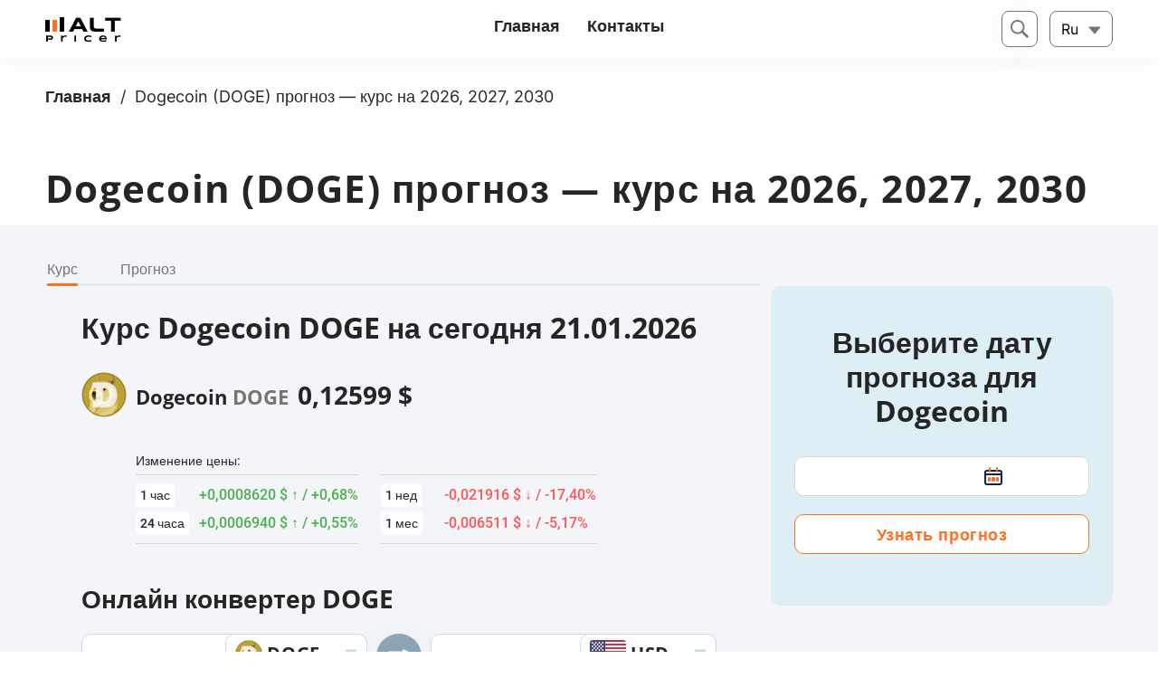

--- FILE ---
content_type: text/html; charset=UTF-8
request_url: https://altpricer.com/ru/forecast-dogecoin-doge/
body_size: 52078
content:
<!DOCTYPE html>
<html dir="ltr" lang="ru-RU" prefix="og: https://ogp.me/ns#">
<head><meta charset="UTF-8"><script>if(navigator.userAgent.match(/MSIE|Internet Explorer/i)||navigator.userAgent.match(/Trident\/7\..*?rv:11/i)){var href=document.location.href;if(!href.match(/[?&]nowprocket/)){if(href.indexOf("?")==-1){if(href.indexOf("#")==-1){document.location.href=href+"?nowprocket=1"}else{document.location.href=href.replace("#","?nowprocket=1#")}}else{if(href.indexOf("#")==-1){document.location.href=href+"&nowprocket=1"}else{document.location.href=href.replace("#","&nowprocket=1#")}}}}</script><script>(()=>{class RocketLazyLoadScripts{constructor(){this.v="2.0.4",this.userEvents=["keydown","keyup","mousedown","mouseup","mousemove","mouseover","mouseout","touchmove","touchstart","touchend","touchcancel","wheel","click","dblclick","input"],this.attributeEvents=["onblur","onclick","oncontextmenu","ondblclick","onfocus","onmousedown","onmouseenter","onmouseleave","onmousemove","onmouseout","onmouseover","onmouseup","onmousewheel","onscroll","onsubmit"]}async t(){this.i(),this.o(),/iP(ad|hone)/.test(navigator.userAgent)&&this.h(),this.u(),this.l(this),this.m(),this.k(this),this.p(this),this._(),await Promise.all([this.R(),this.L()]),this.lastBreath=Date.now(),this.S(this),this.P(),this.D(),this.O(),this.M(),await this.C(this.delayedScripts.normal),await this.C(this.delayedScripts.defer),await this.C(this.delayedScripts.async),await this.T(),await this.F(),await this.j(),await this.A(),window.dispatchEvent(new Event("rocket-allScriptsLoaded")),this.everythingLoaded=!0,this.lastTouchEnd&&await new Promise(t=>setTimeout(t,500-Date.now()+this.lastTouchEnd)),this.I(),this.H(),this.U(),this.W()}i(){this.CSPIssue=sessionStorage.getItem("rocketCSPIssue"),document.addEventListener("securitypolicyviolation",t=>{this.CSPIssue||"script-src-elem"!==t.violatedDirective||"data"!==t.blockedURI||(this.CSPIssue=!0,sessionStorage.setItem("rocketCSPIssue",!0))},{isRocket:!0})}o(){window.addEventListener("pageshow",t=>{this.persisted=t.persisted,this.realWindowLoadedFired=!0},{isRocket:!0}),window.addEventListener("pagehide",()=>{this.onFirstUserAction=null},{isRocket:!0})}h(){let t;function e(e){t=e}window.addEventListener("touchstart",e,{isRocket:!0}),window.addEventListener("touchend",function i(o){o.changedTouches[0]&&t.changedTouches[0]&&Math.abs(o.changedTouches[0].pageX-t.changedTouches[0].pageX)<10&&Math.abs(o.changedTouches[0].pageY-t.changedTouches[0].pageY)<10&&o.timeStamp-t.timeStamp<200&&(window.removeEventListener("touchstart",e,{isRocket:!0}),window.removeEventListener("touchend",i,{isRocket:!0}),"INPUT"===o.target.tagName&&"text"===o.target.type||(o.target.dispatchEvent(new TouchEvent("touchend",{target:o.target,bubbles:!0})),o.target.dispatchEvent(new MouseEvent("mouseover",{target:o.target,bubbles:!0})),o.target.dispatchEvent(new PointerEvent("click",{target:o.target,bubbles:!0,cancelable:!0,detail:1,clientX:o.changedTouches[0].clientX,clientY:o.changedTouches[0].clientY})),event.preventDefault()))},{isRocket:!0})}q(t){this.userActionTriggered||("mousemove"!==t.type||this.firstMousemoveIgnored?"keyup"===t.type||"mouseover"===t.type||"mouseout"===t.type||(this.userActionTriggered=!0,this.onFirstUserAction&&this.onFirstUserAction()):this.firstMousemoveIgnored=!0),"click"===t.type&&t.preventDefault(),t.stopPropagation(),t.stopImmediatePropagation(),"touchstart"===this.lastEvent&&"touchend"===t.type&&(this.lastTouchEnd=Date.now()),"click"===t.type&&(this.lastTouchEnd=0),this.lastEvent=t.type,t.composedPath&&t.composedPath()[0].getRootNode()instanceof ShadowRoot&&(t.rocketTarget=t.composedPath()[0]),this.savedUserEvents.push(t)}u(){this.savedUserEvents=[],this.userEventHandler=this.q.bind(this),this.userEvents.forEach(t=>window.addEventListener(t,this.userEventHandler,{passive:!1,isRocket:!0})),document.addEventListener("visibilitychange",this.userEventHandler,{isRocket:!0})}U(){this.userEvents.forEach(t=>window.removeEventListener(t,this.userEventHandler,{passive:!1,isRocket:!0})),document.removeEventListener("visibilitychange",this.userEventHandler,{isRocket:!0}),this.savedUserEvents.forEach(t=>{(t.rocketTarget||t.target).dispatchEvent(new window[t.constructor.name](t.type,t))})}m(){const t="return false",e=Array.from(this.attributeEvents,t=>"data-rocket-"+t),i="["+this.attributeEvents.join("],[")+"]",o="[data-rocket-"+this.attributeEvents.join("],[data-rocket-")+"]",s=(e,i,o)=>{o&&o!==t&&(e.setAttribute("data-rocket-"+i,o),e["rocket"+i]=new Function("event",o),e.setAttribute(i,t))};new MutationObserver(t=>{for(const n of t)"attributes"===n.type&&(n.attributeName.startsWith("data-rocket-")||this.everythingLoaded?n.attributeName.startsWith("data-rocket-")&&this.everythingLoaded&&this.N(n.target,n.attributeName.substring(12)):s(n.target,n.attributeName,n.target.getAttribute(n.attributeName))),"childList"===n.type&&n.addedNodes.forEach(t=>{if(t.nodeType===Node.ELEMENT_NODE)if(this.everythingLoaded)for(const i of[t,...t.querySelectorAll(o)])for(const t of i.getAttributeNames())e.includes(t)&&this.N(i,t.substring(12));else for(const e of[t,...t.querySelectorAll(i)])for(const t of e.getAttributeNames())this.attributeEvents.includes(t)&&s(e,t,e.getAttribute(t))})}).observe(document,{subtree:!0,childList:!0,attributeFilter:[...this.attributeEvents,...e]})}I(){this.attributeEvents.forEach(t=>{document.querySelectorAll("[data-rocket-"+t+"]").forEach(e=>{this.N(e,t)})})}N(t,e){const i=t.getAttribute("data-rocket-"+e);i&&(t.setAttribute(e,i),t.removeAttribute("data-rocket-"+e))}k(t){Object.defineProperty(HTMLElement.prototype,"onclick",{get(){return this.rocketonclick||null},set(e){this.rocketonclick=e,this.setAttribute(t.everythingLoaded?"onclick":"data-rocket-onclick","this.rocketonclick(event)")}})}S(t){function e(e,i){let o=e[i];e[i]=null,Object.defineProperty(e,i,{get:()=>o,set(s){t.everythingLoaded?o=s:e["rocket"+i]=o=s}})}e(document,"onreadystatechange"),e(window,"onload"),e(window,"onpageshow");try{Object.defineProperty(document,"readyState",{get:()=>t.rocketReadyState,set(e){t.rocketReadyState=e},configurable:!0}),document.readyState="loading"}catch(t){console.log("WPRocket DJE readyState conflict, bypassing")}}l(t){this.originalAddEventListener=EventTarget.prototype.addEventListener,this.originalRemoveEventListener=EventTarget.prototype.removeEventListener,this.savedEventListeners=[],EventTarget.prototype.addEventListener=function(e,i,o){o&&o.isRocket||!t.B(e,this)&&!t.userEvents.includes(e)||t.B(e,this)&&!t.userActionTriggered||e.startsWith("rocket-")||t.everythingLoaded?t.originalAddEventListener.call(this,e,i,o):(t.savedEventListeners.push({target:this,remove:!1,type:e,func:i,options:o}),"mouseenter"!==e&&"mouseleave"!==e||t.originalAddEventListener.call(this,e,t.savedUserEvents.push,o))},EventTarget.prototype.removeEventListener=function(e,i,o){o&&o.isRocket||!t.B(e,this)&&!t.userEvents.includes(e)||t.B(e,this)&&!t.userActionTriggered||e.startsWith("rocket-")||t.everythingLoaded?t.originalRemoveEventListener.call(this,e,i,o):t.savedEventListeners.push({target:this,remove:!0,type:e,func:i,options:o})}}J(t,e){this.savedEventListeners=this.savedEventListeners.filter(i=>{let o=i.type,s=i.target||window;return e!==o||t!==s||(this.B(o,s)&&(i.type="rocket-"+o),this.$(i),!1)})}H(){EventTarget.prototype.addEventListener=this.originalAddEventListener,EventTarget.prototype.removeEventListener=this.originalRemoveEventListener,this.savedEventListeners.forEach(t=>this.$(t))}$(t){t.remove?this.originalRemoveEventListener.call(t.target,t.type,t.func,t.options):this.originalAddEventListener.call(t.target,t.type,t.func,t.options)}p(t){let e;function i(e){return t.everythingLoaded?e:e.split(" ").map(t=>"load"===t||t.startsWith("load.")?"rocket-jquery-load":t).join(" ")}function o(o){function s(e){const s=o.fn[e];o.fn[e]=o.fn.init.prototype[e]=function(){return this[0]===window&&t.userActionTriggered&&("string"==typeof arguments[0]||arguments[0]instanceof String?arguments[0]=i(arguments[0]):"object"==typeof arguments[0]&&Object.keys(arguments[0]).forEach(t=>{const e=arguments[0][t];delete arguments[0][t],arguments[0][i(t)]=e})),s.apply(this,arguments),this}}if(o&&o.fn&&!t.allJQueries.includes(o)){const e={DOMContentLoaded:[],"rocket-DOMContentLoaded":[]};for(const t in e)document.addEventListener(t,()=>{e[t].forEach(t=>t())},{isRocket:!0});o.fn.ready=o.fn.init.prototype.ready=function(i){function s(){parseInt(o.fn.jquery)>2?setTimeout(()=>i.bind(document)(o)):i.bind(document)(o)}return"function"==typeof i&&(t.realDomReadyFired?!t.userActionTriggered||t.fauxDomReadyFired?s():e["rocket-DOMContentLoaded"].push(s):e.DOMContentLoaded.push(s)),o([])},s("on"),s("one"),s("off"),t.allJQueries.push(o)}e=o}t.allJQueries=[],o(window.jQuery),Object.defineProperty(window,"jQuery",{get:()=>e,set(t){o(t)}})}P(){const t=new Map;document.write=document.writeln=function(e){const i=document.currentScript,o=document.createRange(),s=i.parentElement;let n=t.get(i);void 0===n&&(n=i.nextSibling,t.set(i,n));const c=document.createDocumentFragment();o.setStart(c,0),c.appendChild(o.createContextualFragment(e)),s.insertBefore(c,n)}}async R(){return new Promise(t=>{this.userActionTriggered?t():this.onFirstUserAction=t})}async L(){return new Promise(t=>{document.addEventListener("DOMContentLoaded",()=>{this.realDomReadyFired=!0,t()},{isRocket:!0})})}async j(){return this.realWindowLoadedFired?Promise.resolve():new Promise(t=>{window.addEventListener("load",t,{isRocket:!0})})}M(){this.pendingScripts=[];this.scriptsMutationObserver=new MutationObserver(t=>{for(const e of t)e.addedNodes.forEach(t=>{"SCRIPT"!==t.tagName||t.noModule||t.isWPRocket||this.pendingScripts.push({script:t,promise:new Promise(e=>{const i=()=>{const i=this.pendingScripts.findIndex(e=>e.script===t);i>=0&&this.pendingScripts.splice(i,1),e()};t.addEventListener("load",i,{isRocket:!0}),t.addEventListener("error",i,{isRocket:!0}),setTimeout(i,1e3)})})})}),this.scriptsMutationObserver.observe(document,{childList:!0,subtree:!0})}async F(){await this.X(),this.pendingScripts.length?(await this.pendingScripts[0].promise,await this.F()):this.scriptsMutationObserver.disconnect()}D(){this.delayedScripts={normal:[],async:[],defer:[]},document.querySelectorAll("script[type$=rocketlazyloadscript]").forEach(t=>{t.hasAttribute("data-rocket-src")?t.hasAttribute("async")&&!1!==t.async?this.delayedScripts.async.push(t):t.hasAttribute("defer")&&!1!==t.defer||"module"===t.getAttribute("data-rocket-type")?this.delayedScripts.defer.push(t):this.delayedScripts.normal.push(t):this.delayedScripts.normal.push(t)})}async _(){await this.L();let t=[];document.querySelectorAll("script[type$=rocketlazyloadscript][data-rocket-src]").forEach(e=>{let i=e.getAttribute("data-rocket-src");if(i&&!i.startsWith("data:")){i.startsWith("//")&&(i=location.protocol+i);try{const o=new URL(i).origin;o!==location.origin&&t.push({src:o,crossOrigin:e.crossOrigin||"module"===e.getAttribute("data-rocket-type")})}catch(t){}}}),t=[...new Map(t.map(t=>[JSON.stringify(t),t])).values()],this.Y(t,"preconnect")}async G(t){if(await this.K(),!0!==t.noModule||!("noModule"in HTMLScriptElement.prototype))return new Promise(e=>{let i;function o(){(i||t).setAttribute("data-rocket-status","executed"),e()}try{if(navigator.userAgent.includes("Firefox/")||""===navigator.vendor||this.CSPIssue)i=document.createElement("script"),[...t.attributes].forEach(t=>{let e=t.nodeName;"type"!==e&&("data-rocket-type"===e&&(e="type"),"data-rocket-src"===e&&(e="src"),i.setAttribute(e,t.nodeValue))}),t.text&&(i.text=t.text),t.nonce&&(i.nonce=t.nonce),i.hasAttribute("src")?(i.addEventListener("load",o,{isRocket:!0}),i.addEventListener("error",()=>{i.setAttribute("data-rocket-status","failed-network"),e()},{isRocket:!0}),setTimeout(()=>{i.isConnected||e()},1)):(i.text=t.text,o()),i.isWPRocket=!0,t.parentNode.replaceChild(i,t);else{const i=t.getAttribute("data-rocket-type"),s=t.getAttribute("data-rocket-src");i?(t.type=i,t.removeAttribute("data-rocket-type")):t.removeAttribute("type"),t.addEventListener("load",o,{isRocket:!0}),t.addEventListener("error",i=>{this.CSPIssue&&i.target.src.startsWith("data:")?(console.log("WPRocket: CSP fallback activated"),t.removeAttribute("src"),this.G(t).then(e)):(t.setAttribute("data-rocket-status","failed-network"),e())},{isRocket:!0}),s?(t.fetchPriority="high",t.removeAttribute("data-rocket-src"),t.src=s):t.src="data:text/javascript;base64,"+window.btoa(unescape(encodeURIComponent(t.text)))}}catch(i){t.setAttribute("data-rocket-status","failed-transform"),e()}});t.setAttribute("data-rocket-status","skipped")}async C(t){const e=t.shift();return e?(e.isConnected&&await this.G(e),this.C(t)):Promise.resolve()}O(){this.Y([...this.delayedScripts.normal,...this.delayedScripts.defer,...this.delayedScripts.async],"preload")}Y(t,e){this.trash=this.trash||[];let i=!0;var o=document.createDocumentFragment();t.forEach(t=>{const s=t.getAttribute&&t.getAttribute("data-rocket-src")||t.src;if(s&&!s.startsWith("data:")){const n=document.createElement("link");n.href=s,n.rel=e,"preconnect"!==e&&(n.as="script",n.fetchPriority=i?"high":"low"),t.getAttribute&&"module"===t.getAttribute("data-rocket-type")&&(n.crossOrigin=!0),t.crossOrigin&&(n.crossOrigin=t.crossOrigin),t.integrity&&(n.integrity=t.integrity),t.nonce&&(n.nonce=t.nonce),o.appendChild(n),this.trash.push(n),i=!1}}),document.head.appendChild(o)}W(){this.trash.forEach(t=>t.remove())}async T(){try{document.readyState="interactive"}catch(t){}this.fauxDomReadyFired=!0;try{await this.K(),this.J(document,"readystatechange"),document.dispatchEvent(new Event("rocket-readystatechange")),await this.K(),document.rocketonreadystatechange&&document.rocketonreadystatechange(),await this.K(),this.J(document,"DOMContentLoaded"),document.dispatchEvent(new Event("rocket-DOMContentLoaded")),await this.K(),this.J(window,"DOMContentLoaded"),window.dispatchEvent(new Event("rocket-DOMContentLoaded"))}catch(t){console.error(t)}}async A(){try{document.readyState="complete"}catch(t){}try{await this.K(),this.J(document,"readystatechange"),document.dispatchEvent(new Event("rocket-readystatechange")),await this.K(),document.rocketonreadystatechange&&document.rocketonreadystatechange(),await this.K(),this.J(window,"load"),window.dispatchEvent(new Event("rocket-load")),await this.K(),window.rocketonload&&window.rocketonload(),await this.K(),this.allJQueries.forEach(t=>t(window).trigger("rocket-jquery-load")),await this.K(),this.J(window,"pageshow");const t=new Event("rocket-pageshow");t.persisted=this.persisted,window.dispatchEvent(t),await this.K(),window.rocketonpageshow&&window.rocketonpageshow({persisted:this.persisted})}catch(t){console.error(t)}}async K(){Date.now()-this.lastBreath>45&&(await this.X(),this.lastBreath=Date.now())}async X(){return document.hidden?new Promise(t=>setTimeout(t)):new Promise(t=>requestAnimationFrame(t))}B(t,e){return e===document&&"readystatechange"===t||(e===document&&"DOMContentLoaded"===t||(e===window&&"DOMContentLoaded"===t||(e===window&&"load"===t||e===window&&"pageshow"===t)))}static run(){(new RocketLazyLoadScripts).t()}}RocketLazyLoadScripts.run()})();</script>
    
    <meta name="viewport" content="width=device-width, initial-scale=1">
    <link rel="icon" href="/wp-content/themes/altpricer/assets/images/favicon.ico">

    <title>Dogecoin прогноз - курс (DOGE) на 2026, 2027, 2030</title>

		<!-- All in One SEO Pro 4.9.3 - aioseo.com -->
	<meta name="description" content="Ознакомьтесь с актуальным прогнозом и анализом курса криптовалюты Dogecoin (DOGE). В данном обзоре вы узнаете актуальные Dogecoin прогнозы на 2026, 2027 и 2030 год, а также прогноз для DOGE на сегодня и на следующую неделю." />
	<meta name="robots" content="max-snippet:-1, max-image-preview:large, max-video-preview:-1" />
	<meta name="author" content="admin"/>
	<link rel="canonical" href="https://altpricer.com/ru/forecast-dogecoin-doge/" />
	<meta name="generator" content="All in One SEO Pro (AIOSEO) 4.9.3" />
		<meta property="og:locale" content="ru_RU" />
		<meta property="og:site_name" content="RU AltPricer | altpricer.com/ru/" />
		<meta property="og:type" content="article" />
		<meta property="og:title" content="Dogecoin прогноз - курс (DOGE) на 2026, 2027, 2030" />
		<meta property="og:description" content="Ознакомьтесь с актуальным прогнозом и анализом курса криптовалюты Dogecoin (DOGE). В данном обзоре вы узнаете актуальные Dogecoin прогнозы на 2026, 2027 и 2030 год, а также прогноз для DOGE на сегодня и на следующую неделю." />
		<meta property="og:url" content="https://altpricer.com/ru/forecast-dogecoin-doge/" />
		<meta property="og:image" content="https://altpricer.com/ru/wp-content/uploads/sites/2/2023/10/logoalt-1.png" />
		<meta property="og:image:secure_url" content="https://altpricer.com/ru/wp-content/uploads/sites/2/2023/10/logoalt-1.png" />
		<meta property="article:published_time" content="2026-01-13T11:10:02+00:00" />
		<meta property="article:modified_time" content="2026-01-13T11:10:02+00:00" />
		<meta name="twitter:card" content="summary" />
		<meta name="twitter:title" content="Dogecoin прогноз - курс (DOGE) на 2026, 2027, 2030" />
		<meta name="twitter:description" content="Ознакомьтесь с актуальным прогнозом и анализом курса криптовалюты Dogecoin (DOGE). В данном обзоре вы узнаете актуальные Dogecoin прогнозы на 2026, 2027 и 2030 год, а также прогноз для DOGE на сегодня и на следующую неделю." />
		<meta name="twitter:image" content="https://altpricer.com/ru/wp-content/uploads/sites/2/2023/10/logoalt-1.png" />
		<script type="application/ld+json" class="aioseo-schema">
			{"@context":"https:\/\/schema.org","@graph":[{"@type":"Article","@id":"https:\/\/altpricer.com\/ru\/forecast-dogecoin-doge\/#article","name":"Dogecoin \u043f\u0440\u043e\u0433\u043d\u043e\u0437 - \u043a\u0443\u0440\u0441 (DOGE) \u043d\u0430 2026, 2027, 2030","headline":"Dogecoin (DOGE) \u043f\u0440\u043e\u0433\u043d\u043e\u0437 &#8212; \u043a\u0443\u0440\u0441 \u043d\u0430 2026, 2027, 2030","author":{"@id":"https:\/\/altpricer.com\/ru\/author\/admin\/#author"},"publisher":{"@id":"https:\/\/altpricer.com\/ru\/#organization"},"image":{"@type":"ImageObject","url":"https:\/\/altpricer.com\/ru\/wp-content\/uploads\/2022\/05\/logoalt.png","@id":"https:\/\/altpricer.com\/ru\/#articleImage"},"datePublished":"2026-01-13T14:10:02+03:00","dateModified":"2026-01-13T14:10:02+03:00","inLanguage":"ru-RU","mainEntityOfPage":{"@id":"https:\/\/altpricer.com\/ru\/forecast-dogecoin-doge\/#webpage"},"isPartOf":{"@id":"https:\/\/altpricer.com\/ru\/forecast-dogecoin-doge\/#webpage"},"articleSection":"\u041c\u043e\u043d\u0435\u0442\u044b"},{"@type":"BreadcrumbList","@id":"https:\/\/altpricer.com\/ru\/forecast-dogecoin-doge\/#breadcrumblist","itemListElement":[{"@type":"ListItem","@id":"https:\/\/altpricer.com\/ru#listItem","position":1,"name":"Home","item":"https:\/\/altpricer.com\/ru","nextItem":{"@type":"ListItem","@id":"https:\/\/altpricer.com\/ru\/category\/coins-category\/#listItem","name":"\u041c\u043e\u043d\u0435\u0442\u044b"}},{"@type":"ListItem","@id":"https:\/\/altpricer.com\/ru\/category\/coins-category\/#listItem","position":2,"name":"\u041c\u043e\u043d\u0435\u0442\u044b","item":"https:\/\/altpricer.com\/ru\/category\/coins-category\/","nextItem":{"@type":"ListItem","@id":"https:\/\/altpricer.com\/ru\/forecast-dogecoin-doge\/#listItem","name":"Dogecoin (DOGE) \u043f\u0440\u043e\u0433\u043d\u043e\u0437 &#8212; \u043a\u0443\u0440\u0441 \u043d\u0430 2026, 2027, 2030"},"previousItem":{"@type":"ListItem","@id":"https:\/\/altpricer.com\/ru#listItem","name":"Home"}},{"@type":"ListItem","@id":"https:\/\/altpricer.com\/ru\/forecast-dogecoin-doge\/#listItem","position":3,"name":"Dogecoin (DOGE) \u043f\u0440\u043e\u0433\u043d\u043e\u0437 &#8212; \u043a\u0443\u0440\u0441 \u043d\u0430 2026, 2027, 2030","previousItem":{"@type":"ListItem","@id":"https:\/\/altpricer.com\/ru\/category\/coins-category\/#listItem","name":"\u041c\u043e\u043d\u0435\u0442\u044b"}}]},{"@type":"Organization","@id":"https:\/\/altpricer.com\/ru\/#organization","name":"altpricer.com\/ru","description":"altpricer.com\/ru\/","url":"https:\/\/altpricer.com\/ru\/","logo":{"@type":"ImageObject","url":"https:\/\/altpricer.com\/ru\/wp-content\/uploads\/2022\/05\/logoalt.png","@id":"https:\/\/altpricer.com\/ru\/forecast-dogecoin-doge\/#organizationLogo"},"image":{"@id":"https:\/\/altpricer.com\/ru\/forecast-dogecoin-doge\/#organizationLogo"}},{"@type":"Person","@id":"https:\/\/altpricer.com\/ru\/author\/admin\/#author","url":"https:\/\/altpricer.com\/ru\/author\/admin\/","name":"admin"},{"@type":"WebPage","@id":"https:\/\/altpricer.com\/ru\/forecast-dogecoin-doge\/#webpage","url":"https:\/\/altpricer.com\/ru\/forecast-dogecoin-doge\/","name":"Dogecoin \u043f\u0440\u043e\u0433\u043d\u043e\u0437 - \u043a\u0443\u0440\u0441 (DOGE) \u043d\u0430 2026, 2027, 2030","description":"\u041e\u0437\u043d\u0430\u043a\u043e\u043c\u044c\u0442\u0435\u0441\u044c \u0441 \u0430\u043a\u0442\u0443\u0430\u043b\u044c\u043d\u044b\u043c \u043f\u0440\u043e\u0433\u043d\u043e\u0437\u043e\u043c \u0438 \u0430\u043d\u0430\u043b\u0438\u0437\u043e\u043c \u043a\u0443\u0440\u0441\u0430 \u043a\u0440\u0438\u043f\u0442\u043e\u0432\u0430\u043b\u044e\u0442\u044b Dogecoin (DOGE). \u0412 \u0434\u0430\u043d\u043d\u043e\u043c \u043e\u0431\u0437\u043e\u0440\u0435 \u0432\u044b \u0443\u0437\u043d\u0430\u0435\u0442\u0435 \u0430\u043a\u0442\u0443\u0430\u043b\u044c\u043d\u044b\u0435 Dogecoin \u043f\u0440\u043e\u0433\u043d\u043e\u0437\u044b \u043d\u0430 2026, 2027 \u0438 2030 \u0433\u043e\u0434, \u0430 \u0442\u0430\u043a\u0436\u0435 \u043f\u0440\u043e\u0433\u043d\u043e\u0437 \u0434\u043b\u044f DOGE \u043d\u0430 \u0441\u0435\u0433\u043e\u0434\u043d\u044f \u0438 \u043d\u0430 \u0441\u043b\u0435\u0434\u0443\u044e\u0449\u0443\u044e \u043d\u0435\u0434\u0435\u043b\u044e.","inLanguage":"ru-RU","isPartOf":{"@id":"https:\/\/altpricer.com\/ru\/#website"},"breadcrumb":{"@id":"https:\/\/altpricer.com\/ru\/forecast-dogecoin-doge\/#breadcrumblist"},"author":{"@id":"https:\/\/altpricer.com\/ru\/author\/admin\/#author"},"creator":{"@id":"https:\/\/altpricer.com\/ru\/author\/admin\/#author"},"datePublished":"2026-01-13T14:10:02+03:00","dateModified":"2026-01-13T14:10:02+03:00"},{"@type":"WebSite","@id":"https:\/\/altpricer.com\/ru\/#website","url":"https:\/\/altpricer.com\/ru\/","name":"AltPricer","description":"altpricer.com\/ru\/","inLanguage":"ru-RU","publisher":{"@id":"https:\/\/altpricer.com\/ru\/#organization"}}]}
		</script>
		<!-- All in One SEO Pro -->

<style id='wp-img-auto-sizes-contain-inline-css' type='text/css'>
img:is([sizes=auto i],[sizes^="auto," i]){contain-intrinsic-size:3000px 1500px}
/*# sourceURL=wp-img-auto-sizes-contain-inline-css */
</style>
<style id='classic-theme-styles-inline-css' type='text/css'>
/*! This file is auto-generated */
.wp-block-button__link{color:#fff;background-color:#32373c;border-radius:9999px;box-shadow:none;text-decoration:none;padding:calc(.667em + 2px) calc(1.333em + 2px);font-size:1.125em}.wp-block-file__button{background:#32373c;color:#fff;text-decoration:none}
/*# sourceURL=/wp-includes/css/classic-themes.min.css */
</style>
<link rel='stylesheet' id='datepicker-css-css' href='https://altpricer.com/ru/wp-content/themes/altpricer/assets/vendor/datepicker-master/dist/datepicker.min.css' type='text/css' media='all' />
<link rel='stylesheet' id='styles-css' href='https://altpricer.com/ru/wp-content/themes/altpricer/style.css' type='text/css' media='all' />
<style id='rocket-lazyload-inline-css' type='text/css'>
.rll-youtube-player{position:relative;padding-bottom:56.23%;height:0;overflow:hidden;max-width:100%;}.rll-youtube-player:focus-within{outline: 2px solid currentColor;outline-offset: 5px;}.rll-youtube-player iframe{position:absolute;top:0;left:0;width:100%;height:100%;z-index:100;background:0 0}.rll-youtube-player img{bottom:0;display:block;left:0;margin:auto;max-width:100%;width:100%;position:absolute;right:0;top:0;border:none;height:auto;-webkit-transition:.4s all;-moz-transition:.4s all;transition:.4s all}.rll-youtube-player img:hover{-webkit-filter:brightness(75%)}.rll-youtube-player .play{height:100%;width:100%;left:0;top:0;position:absolute;background:url(https://altpricer.com/ru/wp-content/plugins/wp-rocket/assets/img/youtube.png) no-repeat center;background-color: transparent !important;cursor:pointer;border:none;}
/*# sourceURL=rocket-lazyload-inline-css */
</style>
<script type="rocketlazyloadscript" data-rocket-type="text/javascript" data-rocket-src="https://altpricer.com/ru/wp-includes/js/jquery/jquery.min.js" id="jquery-core-js" data-rocket-defer defer></script>
<script type="rocketlazyloadscript" data-rocket-type="text/javascript" data-rocket-src="https://altpricer.com/ru/wp-includes/js/jquery/jquery-migrate.min.js" id="jquery-migrate-js" data-rocket-defer defer></script>
<style>.pseudo-clearfy-link { color: #008acf; cursor: pointer;}.pseudo-clearfy-link:hover { text-decoration: none;}</style><style type="text/css">.eafl-disclaimer-small{font-size:.8em}.eafl-disclaimer-smaller{font-size:.6em}</style><link rel="alternate" hreflang="x-default" href="https://altpricer.com/forecast-dogecoin-doge/" /><link rel="alternate" hreflang="en" href="https://altpricer.com/forecast-dogecoin-doge/" /> <link rel="alternate" hreflang="ru" href="https://altpricer.com/ru/forecast-dogecoin-doge/" /> <link rel="alternate" hreflang="es" href="https://altpricer.com/es/forecast-dogecoin-doge/" /> <link rel="alternate" hreflang="pl" href="https://altpricer.com/pl/forecast-dogecoin-doge/" /> <link rel="alternate" hreflang="ro" href="https://altpricer.com/ro/forecast-dogecoin-doge/" /> <link rel="alternate" hreflang="tr" href="https://altpricer.com/tr/forecast-dogecoin-doge/" /> <link rel="alternate" hreflang="pt" href="https://altpricer.com/pt/forecast-dogecoin-doge/" /> <noscript><style id="rocket-lazyload-nojs-css">.rll-youtube-player, [data-lazy-src]{display:none !important;}</style></noscript><meta name="generator" content="WP Rocket 3.20.3" data-wpr-features="wpr_delay_js wpr_defer_js wpr_minify_js wpr_lazyload_images wpr_lazyload_iframes wpr_image_dimensions wpr_preload_links wpr_desktop" /></head>
<body>
<header data-rocket-location-hash="9496dc44cbda5cdebb84f02bfc4ab41b" class="header">
    <div data-rocket-location-hash="6005da2017e5fd3302f88d75d9af55c2" class="container">
        <div data-rocket-location-hash="259a6f0833fc54786d5b8e5a405b0817" class="header__search-mobile show">
            <div class="header__search-wrapper ">
                <div class="header__search-icon-mob" data-search>
                    <svg version="1.1" data-search xmlns="http://www.w3.org/2000/svg" xmlns:xlink="http://www.w3.org/1999/xlink" x="0px" y="0px"
                         width="20px" height="auto" viewBox="0 0 612.08 612.08" style="enable-background:new 0 0 612.08 612.08;"
                         xml:space="preserve">
                            <g>
                                <path data-search d="M237.927,0C106.555,0,0.035,106.52,0.035,237.893c0,131.373,106.52,237.893,237.893,237.893
                                    c50.518,0,97.368-15.757,135.879-42.597l0.028-0.028l176.432,176.433c3.274,3.274,8.48,3.358,11.839,0l47.551-47.551
                                    c3.274-3.274,3.106-8.703-0.028-11.838L433.223,373.8c26.84-38.539,42.597-85.39,42.597-135.907C475.82,106.52,369.3,0,237.927,0z
                                     M237.927,419.811c-100.475,0-181.918-81.443-181.918-181.918S137.453,55.975,237.927,55.975s181.918,81.443,181.918,181.918
                                    S338.402,419.811,237.927,419.811z"/>
                            </g>
                        </svg>
                </div>
            </div>
        </div>
        <a href="https://altpricer.com/ru/" class="header__logo" rel="home"><img alt="RU AltPricer" width="84" height="31" src="data:image/svg+xml,%3Csvg%20xmlns='http://www.w3.org/2000/svg'%20viewBox='0%200%2084%2031'%3E%3C/svg%3E" class="" alt="RU AltPricer" decoding="async" data-lazy-src="https://altpricer.com/ru/wp-content/uploads/sites/2/2023/10/logoalt-1.png" /><noscript><img alt="RU AltPricer" width="84" height="31" src="https://altpricer.com/ru/wp-content/uploads/sites/2/2023/10/logoalt-1.png" class="" alt="RU AltPricer" decoding="async" /></noscript></a>                <div data-rocket-location-hash="c88939ad68b9d30480dbf7db1846a47a" class="header__menu">
                            <ul id="menu">
                                            <li class="parent">
                            <a href="https://altpricer.com/ru/"><span  >Главная</span></a>
                                                    </li>
                                            <li class="parent">
                            <a href="https://altpricer.com/ru/contacts/"><span  >Контакты</span></a>
                                                    </li>
                                        <li>
                        
                                                    <div class="header__language mob-show" >
        <div class="header__language-wrapper">
            
            <div style="text-transform: capitalize">ru</div>
            <div class="header__arrows">
                <img width="14" height="9" class="header__arrow-down" src="data:image/svg+xml,%3Csvg%20xmlns='http://www.w3.org/2000/svg'%20viewBox='0%200%2014%209'%3E%3C/svg%3E" alt="" data-lazy-src="/wp-content/themes/altpricer/assets/images/content/arrow-down.svg"><noscript><img width="14" height="9" class="header__arrow-down" src="/wp-content/themes/altpricer/assets/images/content/arrow-down.svg" alt=""></noscript> 
                <img width="14" height="9" class="header__arrow-up" src="data:image/svg+xml,%3Csvg%20xmlns='http://www.w3.org/2000/svg'%20viewBox='0%200%2014%209'%3E%3C/svg%3E" alt="" data-lazy-src="/wp-content/themes/altpricer/assets/images/content/arrowup.svg"><noscript><img width="14" height="9" class="header__arrow-up" src="/wp-content/themes/altpricer/assets/images/content/arrowup.svg" alt=""></noscript>
            </div>
        </div>
        <div class="header__language-menu">                <div class="bg-lightgreen">
                    <a href="https://altpricer.com/forecast-dogecoin-doge/" class="header__language-item">
<!--                        <div class="header__language-flag"><img width="24" height="18" src="data:image/svg+xml,%3Csvg%20xmlns='http://www.w3.org/2000/svg'%20viewBox='0%200%2024%2018'%3E%3C/svg%3E" alt="" data-lazy-src="/wp-content/themes/altpricer/assets/images/content/flags/en.svg"><noscript><img width="24" height="18" src="/wp-content/themes/altpricer/assets/images/content/flags/en.svg" alt=""></noscript></div>-->
                        <div class="header__language-text">en</div>
                    </a>
                </div>                <div class="bg-lightgreen">
                    <a href="https://altpricer.com/ru/forecast-dogecoin-doge/" class="header__language-item">
<!--                        <div class="header__language-flag"><img width="24" height="18" src="data:image/svg+xml,%3Csvg%20xmlns='http://www.w3.org/2000/svg'%20viewBox='0%200%2024%2018'%3E%3C/svg%3E" alt="" data-lazy-src="/wp-content/themes/altpricer/assets/images/content/flags/ru.svg"><noscript><img width="24" height="18" src="/wp-content/themes/altpricer/assets/images/content/flags/ru.svg" alt=""></noscript></div>-->
                        <div class="header__language-text">ru</div>
                    </a>
                </div>                <div class="bg-lightgreen">
                    <a href="https://altpricer.com/es/forecast-dogecoin-doge/" class="header__language-item">
<!--                        <div class="header__language-flag"><img width="24" height="18" src="data:image/svg+xml,%3Csvg%20xmlns='http://www.w3.org/2000/svg'%20viewBox='0%200%2024%2018'%3E%3C/svg%3E" alt="" data-lazy-src="/wp-content/themes/altpricer/assets/images/content/flags/es.svg"><noscript><img width="24" height="18" src="/wp-content/themes/altpricer/assets/images/content/flags/es.svg" alt=""></noscript></div>-->
                        <div class="header__language-text">es</div>
                    </a>
                </div>                <div class="bg-lightgreen">
                    <a href="https://altpricer.com/pl/forecast-dogecoin-doge/" class="header__language-item">
<!--                        <div class="header__language-flag"><img width="24" height="18" src="data:image/svg+xml,%3Csvg%20xmlns='http://www.w3.org/2000/svg'%20viewBox='0%200%2024%2018'%3E%3C/svg%3E" alt="" data-lazy-src="/wp-content/themes/altpricer/assets/images/content/flags/pl.svg"><noscript><img width="24" height="18" src="/wp-content/themes/altpricer/assets/images/content/flags/pl.svg" alt=""></noscript></div>-->
                        <div class="header__language-text">pl</div>
                    </a>
                </div>                <div class="bg-lightgreen">
                    <a href="https://altpricer.com/ro/forecast-dogecoin-doge/" class="header__language-item">
<!--                        <div class="header__language-flag"><img width="512" height="512" src="data:image/svg+xml,%3Csvg%20xmlns='http://www.w3.org/2000/svg'%20viewBox='0%200%20512%20512'%3E%3C/svg%3E" alt="" data-lazy-src="/wp-content/themes/altpricer/assets/images/content/flags/ro.svg"><noscript><img width="512" height="512" src="/wp-content/themes/altpricer/assets/images/content/flags/ro.svg" alt=""></noscript></div>-->
                        <div class="header__language-text">ro</div>
                    </a>
                </div>                <div class="bg-lightgreen">
                    <a href="https://altpricer.com/tr/forecast-dogecoin-doge/" class="header__language-item">
<!--                        <div class="header__language-flag"><img width="24" height="18" src="data:image/svg+xml,%3Csvg%20xmlns='http://www.w3.org/2000/svg'%20viewBox='0%200%2024%2018'%3E%3C/svg%3E" alt="" data-lazy-src="/wp-content/themes/altpricer/assets/images/content/flags/tr.svg"><noscript><img width="24" height="18" src="/wp-content/themes/altpricer/assets/images/content/flags/tr.svg" alt=""></noscript></div>-->
                        <div class="header__language-text">tr</div>
                    </a>
                </div>                <div class="bg-lightgreen">
                    <a href="https://altpricer.com/pt/forecast-dogecoin-doge/" class="header__language-item">
<!--                        <div class="header__language-flag"><img src="data:image/svg+xml,%3Csvg%20xmlns='http://www.w3.org/2000/svg'%20viewBox='0%200%200%200'%3E%3C/svg%3E" alt="" data-lazy-src="/wp-content/themes/altpricer/assets/images/content/flags/pt.svg"><noscript><img src="/wp-content/themes/altpricer/assets/images/content/flags/pt.svg" alt=""></noscript></div>-->
                        <div class="header__language-text">pt</div>
                    </a>
                </div></div>
    </div>                    </li>
                </ul>
                    </div>
        <div data-rocket-location-hash="07e1220135d8d395e729be1c9ffef8c4" class="header__search">
            <div class="header__search-wrapper">
                <form action="https://altpricer.com/ru/search" method="get">
                    <input placeholder="Найти" name="key" data-search autocomplete="off">
                </form>
                <div class="header__search-icon" data-search>
                    <svg version="1.1" data-search xmlns="http://www.w3.org/2000/svg" xmlns:xlink="http://www.w3.org/1999/xlink" x="0px" y="0px"
                         width="20px" height="auto" viewBox="0 0 612.08 612.08" style="enable-background:new 0 0 612.08 612.08;"
                         xml:space="preserve">
                            <g>
                                <path data-search d="M237.927,0C106.555,0,0.035,106.52,0.035,237.893c0,131.373,106.52,237.893,237.893,237.893
                                    c50.518,0,97.368-15.757,135.879-42.597l0.028-0.028l176.432,176.433c3.274,3.274,8.48,3.358,11.839,0l47.551-47.551
                                    c3.274-3.274,3.106-8.703-0.028-11.838L433.223,373.8c26.84-38.539,42.597-85.39,42.597-135.907C475.82,106.52,369.3,0,237.927,0z
                                     M237.927,419.811c-100.475,0-181.918-81.443-181.918-181.918S137.453,55.975,237.927,55.975s181.918,81.443,181.918,181.918
                                    S338.402,419.811,237.927,419.811z"/>
                            </g>
                </svg>
                    <svg width="20" height="20" viewBox="0 0 20 20" fill="none" xmlns="http://www.w3.org/2000/svg">
                        <path d="M1.70711 0.292893C1.31658 -0.0976311 0.683417 -0.0976311 0.292893 0.292893C-0.0976311 0.683417 -0.0976311 1.31658 0.292893 1.70711L1.70711 0.292893ZM18.2929 19.7071C18.6834 20.0976 19.3166 20.0976 19.7071 19.7071C20.0976 19.3166 20.0976 18.6834 19.7071 18.2929L18.2929 19.7071ZM0.292893 1.70711L18.2929 19.7071L19.7071 18.2929L1.70711 0.292893L0.292893 1.70711Z" fill="#FF701E"/>
                        <path d="M19.7071 1.70711C20.0976 1.31658 20.0976 0.683418 19.7071 0.292893C19.3166 -0.0976311 18.6834 -0.0976311 18.2929 0.292893L19.7071 1.70711ZM0.292892 18.2929C-0.0976322 18.6834 -0.0976323 19.3166 0.292892 19.7071C0.683417 20.0976 1.31658 20.0976 1.70711 19.7071L0.292892 18.2929ZM18.2929 0.292893L0.292892 18.2929L1.70711 19.7071L19.7071 1.70711L18.2929 0.292893Z" fill="#FF701E"/>
                    </svg>
                </div>
            </div>
        </div>
            <div class="header__language " >
        <div class="header__language-wrapper">
            
            <div style="text-transform: capitalize">ru</div>
            <div class="header__arrows">
                <img width="14" height="9" class="header__arrow-down" src="data:image/svg+xml,%3Csvg%20xmlns='http://www.w3.org/2000/svg'%20viewBox='0%200%2014%209'%3E%3C/svg%3E" alt="" data-lazy-src="/wp-content/themes/altpricer/assets/images/content/arrow-down.svg"><noscript><img width="14" height="9" class="header__arrow-down" src="/wp-content/themes/altpricer/assets/images/content/arrow-down.svg" alt=""></noscript> 
                <img width="14" height="9" class="header__arrow-up" src="data:image/svg+xml,%3Csvg%20xmlns='http://www.w3.org/2000/svg'%20viewBox='0%200%2014%209'%3E%3C/svg%3E" alt="" data-lazy-src="/wp-content/themes/altpricer/assets/images/content/arrowup.svg"><noscript><img width="14" height="9" class="header__arrow-up" src="/wp-content/themes/altpricer/assets/images/content/arrowup.svg" alt=""></noscript>
            </div>
        </div>
        <div class="header__language-menu">                <div class="bg-lightgreen">
                    <a href="https://altpricer.com/forecast-dogecoin-doge/" class="header__language-item">
<!--                        <div class="header__language-flag"><img width="24" height="18" src="data:image/svg+xml,%3Csvg%20xmlns='http://www.w3.org/2000/svg'%20viewBox='0%200%2024%2018'%3E%3C/svg%3E" alt="" data-lazy-src="/wp-content/themes/altpricer/assets/images/content/flags/en.svg"><noscript><img width="24" height="18" src="/wp-content/themes/altpricer/assets/images/content/flags/en.svg" alt=""></noscript></div>-->
                        <div class="header__language-text">en</div>
                    </a>
                </div>                <div class="bg-lightgreen">
                    <a href="https://altpricer.com/ru/forecast-dogecoin-doge/" class="header__language-item">
<!--                        <div class="header__language-flag"><img width="24" height="18" src="data:image/svg+xml,%3Csvg%20xmlns='http://www.w3.org/2000/svg'%20viewBox='0%200%2024%2018'%3E%3C/svg%3E" alt="" data-lazy-src="/wp-content/themes/altpricer/assets/images/content/flags/ru.svg"><noscript><img width="24" height="18" src="/wp-content/themes/altpricer/assets/images/content/flags/ru.svg" alt=""></noscript></div>-->
                        <div class="header__language-text">ru</div>
                    </a>
                </div>                <div class="bg-lightgreen">
                    <a href="https://altpricer.com/es/forecast-dogecoin-doge/" class="header__language-item">
<!--                        <div class="header__language-flag"><img width="24" height="18" src="data:image/svg+xml,%3Csvg%20xmlns='http://www.w3.org/2000/svg'%20viewBox='0%200%2024%2018'%3E%3C/svg%3E" alt="" data-lazy-src="/wp-content/themes/altpricer/assets/images/content/flags/es.svg"><noscript><img width="24" height="18" src="/wp-content/themes/altpricer/assets/images/content/flags/es.svg" alt=""></noscript></div>-->
                        <div class="header__language-text">es</div>
                    </a>
                </div>                <div class="bg-lightgreen">
                    <a href="https://altpricer.com/pl/forecast-dogecoin-doge/" class="header__language-item">
<!--                        <div class="header__language-flag"><img width="24" height="18" src="data:image/svg+xml,%3Csvg%20xmlns='http://www.w3.org/2000/svg'%20viewBox='0%200%2024%2018'%3E%3C/svg%3E" alt="" data-lazy-src="/wp-content/themes/altpricer/assets/images/content/flags/pl.svg"><noscript><img width="24" height="18" src="/wp-content/themes/altpricer/assets/images/content/flags/pl.svg" alt=""></noscript></div>-->
                        <div class="header__language-text">pl</div>
                    </a>
                </div>                <div class="bg-lightgreen">
                    <a href="https://altpricer.com/ro/forecast-dogecoin-doge/" class="header__language-item">
<!--                        <div class="header__language-flag"><img width="512" height="512" src="data:image/svg+xml,%3Csvg%20xmlns='http://www.w3.org/2000/svg'%20viewBox='0%200%20512%20512'%3E%3C/svg%3E" alt="" data-lazy-src="/wp-content/themes/altpricer/assets/images/content/flags/ro.svg"><noscript><img width="512" height="512" src="/wp-content/themes/altpricer/assets/images/content/flags/ro.svg" alt=""></noscript></div>-->
                        <div class="header__language-text">ro</div>
                    </a>
                </div>                <div class="bg-lightgreen">
                    <a href="https://altpricer.com/tr/forecast-dogecoin-doge/" class="header__language-item">
<!--                        <div class="header__language-flag"><img width="24" height="18" src="data:image/svg+xml,%3Csvg%20xmlns='http://www.w3.org/2000/svg'%20viewBox='0%200%2024%2018'%3E%3C/svg%3E" alt="" data-lazy-src="/wp-content/themes/altpricer/assets/images/content/flags/tr.svg"><noscript><img width="24" height="18" src="/wp-content/themes/altpricer/assets/images/content/flags/tr.svg" alt=""></noscript></div>-->
                        <div class="header__language-text">tr</div>
                    </a>
                </div>                <div class="bg-lightgreen">
                    <a href="https://altpricer.com/pt/forecast-dogecoin-doge/" class="header__language-item">
<!--                        <div class="header__language-flag"><img src="data:image/svg+xml,%3Csvg%20xmlns='http://www.w3.org/2000/svg'%20viewBox='0%200%200%200'%3E%3C/svg%3E" alt="" data-lazy-src="/wp-content/themes/altpricer/assets/images/content/flags/pt.svg"><noscript><img src="/wp-content/themes/altpricer/assets/images/content/flags/pt.svg" alt=""></noscript></div>-->
                        <div class="header__language-text">pt</div>
                    </a>
                </div></div>
    </div>        <div data-rocket-location-hash="d077441781039f3703b6a3fa782d5430" class="header__burger">
            <svg width="30" height="21" viewBox="0 0 30 21" fill="none" xmlns="http://www.w3.org/2000/svg">
                <rect width="30" height="3" rx="1.5" fill="#252525"/>
                <rect y="9" width="30" height="3" rx="1.5" fill="#252525"/>
                <rect y="18" width="30" height="3" rx="1.5" fill="#252525"/>
            </svg>
            <svg width="24" height="24" viewBox="0 0 24 24" fill="none" xmlns="http://www.w3.org/2000/svg">
                <rect y="21.8182" width="30.8556" height="3.08556" rx="1.54278" transform="rotate(-45 0 21.8182)" fill="#252525"/>
                <rect x="2.18164" width="30.8556" height="3.08556" rx="1.54278" transform="rotate(45 2.18164 0)" fill="#252525"/>
            </svg>
        </div>
    </div>
</header>
    <div class="bread-crumbs" >
        <ul class="container" itemprop="breadcrumb" itemscope="" itemtype="http://schema.org/BreadcrumbList" >
            <li itemprop="itemListElement" itemscope="" itemtype="http://schema.org/ListItem">
                <a itemprop="item" href="https://altpricer.com/ru/" >
                    <span itemprop="name" >Главная</span>
                </a>
                <meta itemprop="position" content="1">
            </li>

            <li> / </li>
            <li itemprop="itemListElement" itemscope="" itemtype="http://schema.org/ListItem" >
                <span itemprop="item">Dogecoin (DOGE) прогноз &#8212; курс на 2026, 2027, 2030</span>
                <meta itemprop="position" content="2">
            </li>
        </ul>
    </div>
<main data-rocket-location-hash="9b628e483758c1b68a4259a4c5b07293" class="main">
    <div data-rocket-location-hash="f117ee89930d3a249ddbfc02370ddefa" class="container">
        <div data-rocket-location-hash="6ac0c49bf87ce156e5257e2ddbcdc7c7" class="main__page-title">
            <h1>Dogecoin (DOGE) прогноз &#8212; курс на 2026, 2027, 2030</h1>
        </div>
    </div>
    <div data-rocket-location-hash="7cf25018e6d644a839cc4f885751f202" class="before-post-widgets">
        

<div data-rocket-location-hash="21a66d3a37299de71fdbfd8138db39f1" class="main__coins coins">
    <div data-rocket-location-hash="e78f661669626b32a35ef61e94e53af1" class="container">
        <div class="coins__wrapper">
            <div class="coins__rate-forecast">
                <div class="coins__rate-item" data-toggle-tab="1">
                    <a class="orange" href="#">Курс</a>
                </div>
                <div class="coins__forecast-item" data-toggle-tab="2">
                    <a href="#">Прогноз</a>
                </div>
            </div>
           <div class="coins__forecast-block">
                

<div class="coins__content tab tab-1 tab-show">
    <div class="coins__subtitle">
        <h2>Курс Dogecoin DOGE на сегодня 21.01.2026</h2>
    </div>
    <div class="coins__label">
        <div class="coins__label-icon">
            <img src="data:image/svg+xml,%3Csvg%20xmlns='http://www.w3.org/2000/svg'%20viewBox='0%200%200%200'%3E%3C/svg%3E" alt="dogecoin" style="width:50px;height:50px;" data-lazy-src="https://coin-images.coingecko.com/coins/images/5/small/dogecoin.png?1696501409"><noscript><img src="https://coin-images.coingecko.com/coins/images/5/small/dogecoin.png?1696501409" alt="dogecoin" style="width:50px;height:50px;"></noscript>
        </div>
        <div class="coins__label-info">
            <div class="coins__label-name">
                <a>Dogecoin <span>DOGE</span></a>
            </div>
            <div class="coins__value">0,12599 $</div>
        </div>
    </div>

    <div class="coins__content-block">
        <div class="coins__price-change">Изменение цены:</div>
        <div class="coins__content-info">
            <div class="coins__content-part">
                <div class="coins__content-item">
                    <div class="coins__content-period">
                        <span>1 час</span>
                    </div>
                    <div class="coins__content-data">
                        <div class="green">
                            &#x2B;0,0008620 $
                        </div>
                        <div class="green">
                            &#x2191;
                            / &#x2B;0,68%
                        </div>
                    </div>
                </div>
                <div class="coins__content-item">
                    <div class="coins__content-period">
                        <span>24 часа</span>
                    </div>
                    <div class="coins__content-data">
                        <div class="green">
                            &#x2B;0,0006940 $
                        </div>
                        <div class="green">
                            &#x2191;
                            / &#x2B;0,55%
                        </div>
                    </div>
                </div>
            </div>
            <div class="coins__content-part">
                <div class="coins__content-item">
                    <div class="coins__content-period">
                        <span>1 нед</span>
                    </div>
                    <div class="coins__content-data">
                        <div class="red">
                            -0,021916 $
                        </div>
                        <div class="red">
                            &#x2193;
                            / -17,40%
                        </div>
                    </div>
                </div>
                <div class="coins__content-item">
                    <div class="coins__content-period">
                        <span>1 мес</span>
                    </div>
                    <div class="coins__content-data">
                        <div class="red">
                            -0,006511 $
                        </div>
                        <div class="red">
                            &#x2193;
                            / -5,17%
                        </div>
                    </div>
                </div>
            </div>
        </div>
    </div>
    <div class="coins__converter-block">
        <div class="coins__converter-title">
            <h3>Онлайн конвертер DOGE</h3>
        </div>
        <div class="coins__converter-block">
            

<div class="main__converter converter" data-currency="usd" data-culture-info="ru-RU" data-base-url="https://tgdapi.azurewebsites.net/utils/converter">
    <div data-rocket-location-hash="d41813fee4980beb3a7eacb7c0b429fa" class="container">
        <div class="converter__wrapper">
            <div class="converter__block">
                <div class="converter__content" id="converter_content">
                    <div class="converter__input-block">
                        <input id="field_coin" type="text" min="0">
                        <div class="converter__input-select open-converter" data-toggle-calculator="exchange" data-toogle-calculator-value="exchange" data-value="dogecoin">
                            <div class="converter__logo">
                                <img data-selected-value-image="exchange" src="data:image/svg+xml,%3Csvg%20xmlns='http://www.w3.org/2000/svg'%20viewBox='0%200%200%200'%3E%3C/svg%3E" alt="Dogecoin" style="width:30px;height:30px;" data-lazy-src="https://coin-images.coingecko.com/coins/images/5/small/dogecoin.png?1696501409"><noscript><img data-selected-value-image="exchange" src="https://coin-images.coingecko.com/coins/images/5/small/dogecoin.png?1696501409" alt="Dogecoin" style="width:30px;height:30px;"></noscript>
                            </div>
                            <span data-selected-value-short-name="exchange">DOGE</span>
                            <span data-selected-value-name="exchange" hidden>Dogecoin</span>
                            <div class="converter__arrow">
                                <svg width="14" height="9" viewBox="0 0 14 9" xmlns="http://www.w3.org/2000/svg">
                                    <path d="M7 8L1 1H13L7 8Z"/>
                                    <path d="M1 1L0.620372 1.3254C0.493295 1.17714 0.464151 0.968472 0.545744 0.791071C0.627336 0.613671 0.804735 0.5 1 0.5V1ZM7 8L7.37963 8.3254C7.28464 8.43622 7.14596 8.5 7 8.5C6.85404 8.5 6.71536 8.43622 6.62037 8.3254L7 8ZM13 1V0.5C13.1953 0.5 13.3727 0.613671 13.4543 0.791071C13.5358 0.968472 13.5067 1.17714 13.3796 1.3254L13 1ZM1.37963 0.674604L7.37963 7.6746L6.62037 8.3254L0.620372 1.3254L1.37963 0.674604ZM6.62037 7.6746L12.6204 0.674604L13.3796 1.3254L7.37963 8.3254L6.62037 7.6746ZM13 1.5H1V0.5H13V1.5Z"/>
                                </svg>
                            </div>
                        </div>
                        <div class="converter__selectpickerlist-wrapper open-converter" data-calculator-list="exchange">
                            <div class="converter__selectpickerlist">

                                <div class="converter__selectpickerlist-item" data-value="dogecoin" data-select-item="exchange" data-icon="https://coin-images.coingecko.com/coins/images/5/small/dogecoin.png?1696501409" data-short-name="DOGE" data-name="Dogecoin">
                                    <img class='converter__flag' src="data:image/svg+xml,%3Csvg%20xmlns='http://www.w3.org/2000/svg'%20viewBox='0%200%200%200'%3E%3C/svg%3E" alt="dogecoin" style="width:24px;height:24px;" data-lazy-src="https://coin-images.coingecko.com/coins/images/5/small/dogecoin.png?1696501409"><noscript><img class='converter__flag' src='https://coin-images.coingecko.com/coins/images/5/small/dogecoin.png?1696501409' alt="dogecoin" style="width:24px;height:24px;"></noscript>
                                    <span class=''>
                                        DOGE<span class=''>Dogecoin</span>
                                    </span>
                                </div>
                                <div class="converter__separator"></div>

                                    <div class="converter__selectpickerlist-item" data-value="bitcoin" data-select-item="exchange" data-icon="https://coin-images.coingecko.com/coins/images/1/large/bitcoin.png?1696501400" data-short-name="BTC" data-name="Bitcoin">
                                        <img class='converter__flag' src="data:image/svg+xml,%3Csvg%20xmlns='http://www.w3.org/2000/svg'%20viewBox='0%200%200%200'%3E%3C/svg%3E" alt="Bitcoin" style="width:24px;height:24px;" data-lazy-src="https://coin-images.coingecko.com/coins/images/1/large/bitcoin.png?1696501400"><noscript><img class='converter__flag' src='https://coin-images.coingecko.com/coins/images/1/large/bitcoin.png?1696501400' alt="Bitcoin" style="width:24px;height:24px;"></noscript>
                                        <span class=''>
                                            BTC<span class=''>Bitcoin</span>
                                        </span>
                                    </div>
                                    <div class="converter__selectpickerlist-item" data-value="ethereum" data-select-item="exchange" data-icon="https://coin-images.coingecko.com/coins/images/279/large/ethereum.png?1696501628" data-short-name="ETH" data-name="Ethereum">
                                        <img class='converter__flag' src="data:image/svg+xml,%3Csvg%20xmlns='http://www.w3.org/2000/svg'%20viewBox='0%200%200%200'%3E%3C/svg%3E" alt="Ethereum" style="width:24px;height:24px;" data-lazy-src="https://coin-images.coingecko.com/coins/images/279/large/ethereum.png?1696501628"><noscript><img class='converter__flag' src='https://coin-images.coingecko.com/coins/images/279/large/ethereum.png?1696501628' alt="Ethereum" style="width:24px;height:24px;"></noscript>
                                        <span class=''>
                                            ETH<span class=''>Ethereum</span>
                                        </span>
                                    </div>
                                    <div class="converter__selectpickerlist-item" data-value="tether" data-select-item="exchange" data-icon="https://coin-images.coingecko.com/coins/images/325/large/Tether.png?1696501661" data-short-name="USDT" data-name="Tether">
                                        <img class='converter__flag' src="data:image/svg+xml,%3Csvg%20xmlns='http://www.w3.org/2000/svg'%20viewBox='0%200%200%200'%3E%3C/svg%3E" alt="Tether" style="width:24px;height:24px;" data-lazy-src="https://coin-images.coingecko.com/coins/images/325/large/Tether.png?1696501661"><noscript><img class='converter__flag' src='https://coin-images.coingecko.com/coins/images/325/large/Tether.png?1696501661' alt="Tether" style="width:24px;height:24px;"></noscript>
                                        <span class=''>
                                            USDT<span class=''>Tether</span>
                                        </span>
                                    </div>
                                    <div class="converter__selectpickerlist-item" data-value="binancecoin" data-select-item="exchange" data-icon="https://coin-images.coingecko.com/coins/images/825/large/bnb-icon2_2x.png?1696501970" data-short-name="BNB" data-name="BNB">
                                        <img class='converter__flag' src="data:image/svg+xml,%3Csvg%20xmlns='http://www.w3.org/2000/svg'%20viewBox='0%200%200%200'%3E%3C/svg%3E" alt="BNB" style="width:24px;height:24px;" data-lazy-src="https://coin-images.coingecko.com/coins/images/825/large/bnb-icon2_2x.png?1696501970"><noscript><img class='converter__flag' src='https://coin-images.coingecko.com/coins/images/825/large/bnb-icon2_2x.png?1696501970' alt="BNB" style="width:24px;height:24px;"></noscript>
                                        <span class=''>
                                            BNB<span class=''>BNB</span>
                                        </span>
                                    </div>
                                    <div class="converter__selectpickerlist-item" data-value="ripple" data-select-item="exchange" data-icon="https://coin-images.coingecko.com/coins/images/44/large/xrp-symbol-white-128.png?1696501442" data-short-name="XRP" data-name="XRP">
                                        <img class='converter__flag' src="data:image/svg+xml,%3Csvg%20xmlns='http://www.w3.org/2000/svg'%20viewBox='0%200%200%200'%3E%3C/svg%3E" alt="XRP" style="width:24px;height:24px;" data-lazy-src="https://coin-images.coingecko.com/coins/images/44/large/xrp-symbol-white-128.png?1696501442"><noscript><img class='converter__flag' src='https://coin-images.coingecko.com/coins/images/44/large/xrp-symbol-white-128.png?1696501442' alt="XRP" style="width:24px;height:24px;"></noscript>
                                        <span class=''>
                                            XRP<span class=''>XRP</span>
                                        </span>
                                    </div>
                                    <div class="converter__selectpickerlist-item" data-value="usd-coin" data-select-item="exchange" data-icon="https://coin-images.coingecko.com/coins/images/6319/large/usdc.png?1696506694" data-short-name="USDC" data-name="USDC">
                                        <img class='converter__flag' src="data:image/svg+xml,%3Csvg%20xmlns='http://www.w3.org/2000/svg'%20viewBox='0%200%200%200'%3E%3C/svg%3E" alt="USDC" style="width:24px;height:24px;" data-lazy-src="https://coin-images.coingecko.com/coins/images/6319/large/usdc.png?1696506694"><noscript><img class='converter__flag' src='https://coin-images.coingecko.com/coins/images/6319/large/usdc.png?1696506694' alt="USDC" style="width:24px;height:24px;"></noscript>
                                        <span class=''>
                                            USDC<span class=''>USDC</span>
                                        </span>
                                    </div>
                                    <div class="converter__selectpickerlist-item" data-value="solana" data-select-item="exchange" data-icon="https://coin-images.coingecko.com/coins/images/4128/large/solana.png?1718769756" data-short-name="SOL" data-name="Solana">
                                        <img class='converter__flag' src="data:image/svg+xml,%3Csvg%20xmlns='http://www.w3.org/2000/svg'%20viewBox='0%200%200%200'%3E%3C/svg%3E" alt="Solana" style="width:24px;height:24px;" data-lazy-src="https://coin-images.coingecko.com/coins/images/4128/large/solana.png?1718769756"><noscript><img class='converter__flag' src='https://coin-images.coingecko.com/coins/images/4128/large/solana.png?1718769756' alt="Solana" style="width:24px;height:24px;"></noscript>
                                        <span class=''>
                                            SOL<span class=''>Solana</span>
                                        </span>
                                    </div>
                                    <div class="converter__selectpickerlist-item" data-value="tron" data-select-item="exchange" data-icon="https://coin-images.coingecko.com/coins/images/1094/large/tron-logo.png?1696502193" data-short-name="TRX" data-name="TRON">
                                        <img class='converter__flag' src="data:image/svg+xml,%3Csvg%20xmlns='http://www.w3.org/2000/svg'%20viewBox='0%200%200%200'%3E%3C/svg%3E" alt="TRON" style="width:24px;height:24px;" data-lazy-src="https://coin-images.coingecko.com/coins/images/1094/large/tron-logo.png?1696502193"><noscript><img class='converter__flag' src='https://coin-images.coingecko.com/coins/images/1094/large/tron-logo.png?1696502193' alt="TRON" style="width:24px;height:24px;"></noscript>
                                        <span class=''>
                                            TRX<span class=''>TRON</span>
                                        </span>
                                    </div>
                                    <div class="converter__selectpickerlist-item" data-value="staked-ether" data-select-item="exchange" data-icon="https://coin-images.coingecko.com/coins/images/13442/large/steth_logo.png?1696513206" data-short-name="STETH" data-name="Lido Staked Ether">
                                        <img class='converter__flag' src="data:image/svg+xml,%3Csvg%20xmlns='http://www.w3.org/2000/svg'%20viewBox='0%200%200%200'%3E%3C/svg%3E" alt="Lido Staked Ether" style="width:24px;height:24px;" data-lazy-src="https://coin-images.coingecko.com/coins/images/13442/large/steth_logo.png?1696513206"><noscript><img class='converter__flag' src='https://coin-images.coingecko.com/coins/images/13442/large/steth_logo.png?1696513206' alt="Lido Staked Ether" style="width:24px;height:24px;"></noscript>
                                        <span class=''>
                                            STETH<span class=''>Lido Staked Ether</span>
                                        </span>
                                    </div>
                                    <div class="converter__selectpickerlist-item" data-value="figure-heloc" data-select-item="exchange" data-icon="https://coin-images.coingecko.com/coins/images/68480/large/figure.png?1755863954" data-short-name="FIGR_HELOC" data-name="Figure Heloc">
                                        <img class='converter__flag' src="data:image/svg+xml,%3Csvg%20xmlns='http://www.w3.org/2000/svg'%20viewBox='0%200%200%200'%3E%3C/svg%3E" alt="Figure Heloc" style="width:24px;height:24px;" data-lazy-src="https://coin-images.coingecko.com/coins/images/68480/large/figure.png?1755863954"><noscript><img class='converter__flag' src='https://coin-images.coingecko.com/coins/images/68480/large/figure.png?1755863954' alt="Figure Heloc" style="width:24px;height:24px;"></noscript>
                                        <span class=''>
                                            FIGR_HELOC<span class=''>Figure Heloc</span>
                                        </span>
                                    </div>
                                    <div class="converter__selectpickerlist-item" data-value="cardano" data-select-item="exchange" data-icon="https://coin-images.coingecko.com/coins/images/975/large/cardano.png?1696502090" data-short-name="ADA" data-name="Cardano">
                                        <img class='converter__flag' src="data:image/svg+xml,%3Csvg%20xmlns='http://www.w3.org/2000/svg'%20viewBox='0%200%200%200'%3E%3C/svg%3E" alt="Cardano" style="width:24px;height:24px;" data-lazy-src="https://coin-images.coingecko.com/coins/images/975/large/cardano.png?1696502090"><noscript><img class='converter__flag' src='https://coin-images.coingecko.com/coins/images/975/large/cardano.png?1696502090' alt="Cardano" style="width:24px;height:24px;"></noscript>
                                        <span class=''>
                                            ADA<span class=''>Cardano</span>
                                        </span>
                                    </div>
                                    <div class="converter__selectpickerlist-item" data-value="wrapped-steth" data-select-item="exchange" data-icon="https://coin-images.coingecko.com/coins/images/18834/large/wstETH.png?1696518295" data-short-name="WSTETH" data-name="Wrapped stETH">
                                        <img class='converter__flag' src="data:image/svg+xml,%3Csvg%20xmlns='http://www.w3.org/2000/svg'%20viewBox='0%200%200%200'%3E%3C/svg%3E" alt="Wrapped stETH" style="width:24px;height:24px;" data-lazy-src="https://coin-images.coingecko.com/coins/images/18834/large/wstETH.png?1696518295"><noscript><img class='converter__flag' src='https://coin-images.coingecko.com/coins/images/18834/large/wstETH.png?1696518295' alt="Wrapped stETH" style="width:24px;height:24px;"></noscript>
                                        <span class=''>
                                            WSTETH<span class=''>Wrapped stETH</span>
                                        </span>
                                    </div>
                                    <div class="converter__selectpickerlist-item" data-value="bitcoin-cash" data-select-item="exchange" data-icon="https://coin-images.coingecko.com/coins/images/780/large/bitcoin-cash-circle.png?1696501932" data-short-name="BCH" data-name="Bitcoin Cash">
                                        <img class='converter__flag' src="data:image/svg+xml,%3Csvg%20xmlns='http://www.w3.org/2000/svg'%20viewBox='0%200%200%200'%3E%3C/svg%3E" alt="Bitcoin Cash" style="width:24px;height:24px;" data-lazy-src="https://coin-images.coingecko.com/coins/images/780/large/bitcoin-cash-circle.png?1696501932"><noscript><img class='converter__flag' src='https://coin-images.coingecko.com/coins/images/780/large/bitcoin-cash-circle.png?1696501932' alt="Bitcoin Cash" style="width:24px;height:24px;"></noscript>
                                        <span class=''>
                                            BCH<span class=''>Bitcoin Cash</span>
                                        </span>
                                    </div>
                                    <div class="converter__selectpickerlist-item" data-value="whitebit" data-select-item="exchange" data-icon="https://coin-images.coingecko.com/coins/images/27045/large/wbt_token.png?1696526096" data-short-name="WBT" data-name="WhiteBIT Coin">
                                        <img class='converter__flag' src="data:image/svg+xml,%3Csvg%20xmlns='http://www.w3.org/2000/svg'%20viewBox='0%200%200%200'%3E%3C/svg%3E" alt="WhiteBIT Coin" style="width:24px;height:24px;" data-lazy-src="https://coin-images.coingecko.com/coins/images/27045/large/wbt_token.png?1696526096"><noscript><img class='converter__flag' src='https://coin-images.coingecko.com/coins/images/27045/large/wbt_token.png?1696526096' alt="WhiteBIT Coin" style="width:24px;height:24px;"></noscript>
                                        <span class=''>
                                            WBT<span class=''>WhiteBIT Coin</span>
                                        </span>
                                    </div>
                                    <div class="converter__selectpickerlist-item" data-value="wrapped-bitcoin" data-select-item="exchange" data-icon="https://coin-images.coingecko.com/coins/images/7598/large/WBTCLOGO.png?1764496367" data-short-name="WBTC" data-name="Wrapped Bitcoin">
                                        <img class='converter__flag' src="data:image/svg+xml,%3Csvg%20xmlns='http://www.w3.org/2000/svg'%20viewBox='0%200%200%200'%3E%3C/svg%3E" alt="Wrapped Bitcoin" style="width:24px;height:24px;" data-lazy-src="https://coin-images.coingecko.com/coins/images/7598/large/WBTCLOGO.png?1764496367"><noscript><img class='converter__flag' src='https://coin-images.coingecko.com/coins/images/7598/large/WBTCLOGO.png?1764496367' alt="Wrapped Bitcoin" style="width:24px;height:24px;"></noscript>
                                        <span class=''>
                                            WBTC<span class=''>Wrapped Bitcoin</span>
                                        </span>
                                    </div>
                                    <div class="converter__selectpickerlist-item" data-value="wrapped-beacon-eth" data-select-item="exchange" data-icon="https://coin-images.coingecko.com/coins/images/30061/large/wbeth-icon.png?1696528983" data-short-name="WBETH" data-name="Wrapped Beacon ETH">
                                        <img class='converter__flag' src="data:image/svg+xml,%3Csvg%20xmlns='http://www.w3.org/2000/svg'%20viewBox='0%200%200%200'%3E%3C/svg%3E" alt="Wrapped Beacon ETH" style="width:24px;height:24px;" data-lazy-src="https://coin-images.coingecko.com/coins/images/30061/large/wbeth-icon.png?1696528983"><noscript><img class='converter__flag' src='https://coin-images.coingecko.com/coins/images/30061/large/wbeth-icon.png?1696528983' alt="Wrapped Beacon ETH" style="width:24px;height:24px;"></noscript>
                                        <span class=''>
                                            WBETH<span class=''>Wrapped Beacon ETH</span>
                                        </span>
                                    </div>
                                    <div class="converter__selectpickerlist-item" data-value="wrapped-eeth" data-select-item="exchange" data-icon="https://coin-images.coingecko.com/coins/images/33033/large/weETH.png?1701438396" data-short-name="WEETH" data-name="Wrapped eETH">
                                        <img class='converter__flag' src="data:image/svg+xml,%3Csvg%20xmlns='http://www.w3.org/2000/svg'%20viewBox='0%200%200%200'%3E%3C/svg%3E" alt="Wrapped eETH" style="width:24px;height:24px;" data-lazy-src="https://coin-images.coingecko.com/coins/images/33033/large/weETH.png?1701438396"><noscript><img class='converter__flag' src='https://coin-images.coingecko.com/coins/images/33033/large/weETH.png?1701438396' alt="Wrapped eETH" style="width:24px;height:24px;"></noscript>
                                        <span class=''>
                                            WEETH<span class=''>Wrapped eETH</span>
                                        </span>
                                    </div>
                                    <div class="converter__selectpickerlist-item" data-value="usds" data-select-item="exchange" data-icon="https://coin-images.coingecko.com/coins/images/39926/large/usds.webp?1726666683" data-short-name="USDS" data-name="USDS">
                                        <img class='converter__flag' src="data:image/svg+xml,%3Csvg%20xmlns='http://www.w3.org/2000/svg'%20viewBox='0%200%200%200'%3E%3C/svg%3E" alt="USDS" style="width:24px;height:24px;" data-lazy-src="https://coin-images.coingecko.com/coins/images/39926/large/usds.webp?1726666683"><noscript><img class='converter__flag' src='https://coin-images.coingecko.com/coins/images/39926/large/usds.webp?1726666683' alt="USDS" style="width:24px;height:24px;"></noscript>
                                        <span class=''>
                                            USDS<span class=''>USDS</span>
                                        </span>
                                    </div>
                                    <div class="converter__selectpickerlist-item" data-value="monero" data-select-item="exchange" data-icon="https://coin-images.coingecko.com/coins/images/69/large/monero_logo.png?1696501460" data-short-name="XMR" data-name="Monero">
                                        <img class='converter__flag' src="data:image/svg+xml,%3Csvg%20xmlns='http://www.w3.org/2000/svg'%20viewBox='0%200%200%200'%3E%3C/svg%3E" alt="Monero" style="width:24px;height:24px;" data-lazy-src="https://coin-images.coingecko.com/coins/images/69/large/monero_logo.png?1696501460"><noscript><img class='converter__flag' src='https://coin-images.coingecko.com/coins/images/69/large/monero_logo.png?1696501460' alt="Monero" style="width:24px;height:24px;"></noscript>
                                        <span class=''>
                                            XMR<span class=''>Monero</span>
                                        </span>
                                    </div>

                            </div>
                        </div>
                    </div>
                    <div class="converter__revert">
                        <img width="23" height="16" src="data:image/svg+xml,%3Csvg%20xmlns='http://www.w3.org/2000/svg'%20viewBox='0%200%2023%2016'%3E%3C/svg%3E" alt="" style="width:23px;height:16px;" data-lazy-src="/wp-content/themes/altpricer/assets/images/content/arrowupdown.svg"><noscript><img width="23" height="16" src="/wp-content/themes/altpricer/assets/images/content/arrowupdown.svg" alt="" style="width:23px;height:16px;"></noscript>
                    </div>
                    <div class="converter__input-block ">
                        <input id="field_fiat" type="text" min="0">
                        <div class="converter__input-select" data-toggle-calculator="currency" data-currency="usd">
                            <div class="converter__flag">
                                <img width="24" height="18" data-selected-value-image="currency" src="data:image/svg+xml,%3Csvg%20xmlns='http://www.w3.org/2000/svg'%20viewBox='0%200%2024%2018'%3E%3C/svg%3E" alt="Доллар США" style="width:40px;height:30px;" data-lazy-src="/wp-content/themes/altpricer/assets/images/content/flag_us.svg"><noscript><img width="24" height="18" data-selected-value-image="currency" src="/wp-content/themes/altpricer/assets/images/content/flag_us.svg" alt="Доллар США" style="width:40px;height:30px;"></noscript>
                            </div>
                            <span data-selected-value-short-name="currency">USD</span>
                            <span data-selected-value-name="currency" hidden>Доллар США</span>
                            <div class="converter__arrow">
                                <svg width="14" height="9" viewBox="0 0 14 9" xmlns="http://www.w3.org/2000/svg">
                                    <path d="M7 8L1 1H13L7 8Z"/>
                                    <path d="M1 1L0.620372 1.3254C0.493295 1.17714 0.464151 0.968472 0.545744 0.791071C0.627336 0.613671 0.804735 0.5 1 0.5V1ZM7 8L7.37963 8.3254C7.28464 8.43622 7.14596 8.5 7 8.5C6.85404 8.5 6.71536 8.43622 6.62037 8.3254L7 8ZM13 1V0.5C13.1953 0.5 13.3727 0.613671 13.4543 0.791071C13.5358 0.968472 13.5067 1.17714 13.3796 1.3254L13 1ZM1.37963 0.674604L7.37963 7.6746L6.62037 8.3254L0.620372 1.3254L1.37963 0.674604ZM6.62037 7.6746L12.6204 0.674604L13.3796 1.3254L7.37963 8.3254L6.62037 7.6746ZM13 1.5H1V0.5H13V1.5Z"/>
                                </svg>
                            </div>
                        </div>
                        <div class="converter__selectpickerlist-wrapper" data-calculator-list="currency">
                            <div class="converter__selectpickerlist" data-calculator-list>

                                <div class="converter__selectpickerlist-item" data-value="usd" data-select-item="currency" data-icon="/wp-content/themes/altpricer/assets/images/content/flag_us.svg" data-short-name="USD" data-name="Доллар США">
                                    <img width="24" height="18" class='converter__flag' src="data:image/svg+xml,%3Csvg%20xmlns='http://www.w3.org/2000/svg'%20viewBox='0%200%2024%2018'%3E%3C/svg%3E" alt="Доллар США" style="width:24px;height:22px;" data-lazy-src="/wp-content/themes/altpricer/assets/images/content/flag_us.svg"><noscript><img width="24" height="18" class='converter__flag' src='/wp-content/themes/altpricer/assets/images/content/flag_us.svg' alt="Доллар США" style="width:24px;height:22px;"></noscript>
                                    <span class=''>
                                        USD<span class=''>&#x414;&#x43E;&#x43B;&#x43B;&#x430;&#x440; &#x421;&#x428;&#x410;</span>
                                    </span>
                                </div>

                                <div class="converter__separator"></div>
                                    <div class="converter__selectpickerlist-item" data-value="eur" data-select-item="currency" data-icon="/wp-content/themes/altpricer/assets/images/content/flag_eu.svg" data-short-name="EUR" data-name="Евро">
                                        <img width="24" height="18" class='converter__flag' src="data:image/svg+xml,%3Csvg%20xmlns='http://www.w3.org/2000/svg'%20viewBox='0%200%2024%2018'%3E%3C/svg%3E" alt="Евро" style="width:24px;height:22px;" data-lazy-src="/wp-content/themes/altpricer/assets/images/content/flag_eu.svg"><noscript><img width="24" height="18" class='converter__flag' src='/wp-content/themes/altpricer/assets/images/content/flag_eu.svg' alt="Евро" style="width:24px;height:22px;"></noscript>
                                        <span class=''>
                                            EUR<span class=''>&#x415;&#x432;&#x440;&#x43E;</span>
                                        </span>
                                    </div>
                                    <div class="converter__selectpickerlist-item" data-value="rub" data-select-item="currency" data-icon="/wp-content/themes/altpricer/assets/images/content/flag_ru.svg" data-short-name="RUB" data-name="Российский рубль">
                                        <img width="24" height="18" class='converter__flag' src="data:image/svg+xml,%3Csvg%20xmlns='http://www.w3.org/2000/svg'%20viewBox='0%200%2024%2018'%3E%3C/svg%3E" alt="Российский рубль" style="width:24px;height:22px;" data-lazy-src="/wp-content/themes/altpricer/assets/images/content/flag_ru.svg"><noscript><img width="24" height="18" class='converter__flag' src='/wp-content/themes/altpricer/assets/images/content/flag_ru.svg' alt="Российский рубль" style="width:24px;height:22px;"></noscript>
                                        <span class=''>
                                            RUB<span class=''>&#x420;&#x43E;&#x441;&#x441;&#x438;&#x439;&#x441;&#x43A;&#x438;&#x439; &#x440;&#x443;&#x431;&#x43B;&#x44C;</span>
                                        </span>
                                    </div>
                                    <div class="converter__selectpickerlist-item" data-value="uah" data-select-item="currency" data-icon="/wp-content/themes/altpricer/assets/images/content/flag_ua.svg" data-short-name="UAH" data-name="Украинская гривна">
                                        <img width="24" height="18" class='converter__flag' src="data:image/svg+xml,%3Csvg%20xmlns='http://www.w3.org/2000/svg'%20viewBox='0%200%2024%2018'%3E%3C/svg%3E" alt="Украинская гривна" style="width:24px;height:22px;" data-lazy-src="/wp-content/themes/altpricer/assets/images/content/flag_ua.svg"><noscript><img width="24" height="18" class='converter__flag' src='/wp-content/themes/altpricer/assets/images/content/flag_ua.svg' alt="Украинская гривна" style="width:24px;height:22px;"></noscript>
                                        <span class=''>
                                            UAH<span class=''>&#x423;&#x43A;&#x440;&#x430;&#x438;&#x43D;&#x441;&#x43A;&#x430;&#x44F; &#x433;&#x440;&#x438;&#x432;&#x43D;&#x430;</span>
                                        </span>
                                    </div>
                                    <div class="converter__selectpickerlist-item" data-value="pln" data-select-item="currency" data-icon="/wp-content/themes/altpricer/assets/images/content/flag_pl.svg" data-short-name="PLN" data-name="Польский злотый">
                                        <img width="24" height="18" class='converter__flag' src="data:image/svg+xml,%3Csvg%20xmlns='http://www.w3.org/2000/svg'%20viewBox='0%200%2024%2018'%3E%3C/svg%3E" alt="Польский злотый" style="width:24px;height:22px;" data-lazy-src="/wp-content/themes/altpricer/assets/images/content/flag_pl.svg"><noscript><img width="24" height="18" class='converter__flag' src='/wp-content/themes/altpricer/assets/images/content/flag_pl.svg' alt="Польский злотый" style="width:24px;height:22px;"></noscript>
                                        <span class=''>
                                            PLN<span class=''>&#x41F;&#x43E;&#x43B;&#x44C;&#x441;&#x43A;&#x438;&#x439; &#x437;&#x43B;&#x43E;&#x442;&#x44B;&#x439;</span>
                                        </span>
                                    </div>
                                    <div class="converter__selectpickerlist-item" data-value="gbp" data-select-item="currency" data-icon="/wp-content/themes/altpricer/assets/images/content/flag_gb.svg" data-short-name="GBP" data-name="Фунт стерлингов">
                                        <img width="24" height="18" class='converter__flag' src="data:image/svg+xml,%3Csvg%20xmlns='http://www.w3.org/2000/svg'%20viewBox='0%200%2024%2018'%3E%3C/svg%3E" alt="Фунт стерлингов" style="width:24px;height:22px;" data-lazy-src="/wp-content/themes/altpricer/assets/images/content/flag_gb.svg"><noscript><img width="24" height="18" class='converter__flag' src='/wp-content/themes/altpricer/assets/images/content/flag_gb.svg' alt="Фунт стерлингов" style="width:24px;height:22px;"></noscript>
                                        <span class=''>
                                            GBP<span class=''>&#x424;&#x443;&#x43D;&#x442; &#x441;&#x442;&#x435;&#x440;&#x43B;&#x438;&#x43D;&#x433;&#x43E;&#x432;</span>
                                        </span>
                                    </div>
                                    <div class="converter__selectpickerlist-item" data-value="jpy" data-select-item="currency" data-icon="/wp-content/themes/altpricer/assets/images/content/flag_jp.svg" data-short-name="JPY" data-name="Японская йена">
                                        <img width="24" height="18" class='converter__flag' src="data:image/svg+xml,%3Csvg%20xmlns='http://www.w3.org/2000/svg'%20viewBox='0%200%2024%2018'%3E%3C/svg%3E" alt="Японская йена" style="width:24px;height:22px;" data-lazy-src="/wp-content/themes/altpricer/assets/images/content/flag_jp.svg"><noscript><img width="24" height="18" class='converter__flag' src='/wp-content/themes/altpricer/assets/images/content/flag_jp.svg' alt="Японская йена" style="width:24px;height:22px;"></noscript>
                                        <span class=''>
                                            JPY<span class=''>&#x42F;&#x43F;&#x43E;&#x43D;&#x441;&#x43A;&#x430;&#x44F; &#x439;&#x435;&#x43D;&#x430;</span>
                                        </span>
                                    </div>
                                    <div class="converter__selectpickerlist-item" data-value="chf" data-select-item="currency" data-icon="/wp-content/themes/altpricer/assets/images/content/flag_ch.svg" data-short-name="CHF" data-name="Швейцарский франк">
                                        <img width="24" height="18" class='converter__flag' src="data:image/svg+xml,%3Csvg%20xmlns='http://www.w3.org/2000/svg'%20viewBox='0%200%2024%2018'%3E%3C/svg%3E" alt="Швейцарский франк" style="width:24px;height:22px;" data-lazy-src="/wp-content/themes/altpricer/assets/images/content/flag_ch.svg"><noscript><img width="24" height="18" class='converter__flag' src='/wp-content/themes/altpricer/assets/images/content/flag_ch.svg' alt="Швейцарский франк" style="width:24px;height:22px;"></noscript>
                                        <span class=''>
                                            CHF<span class=''>&#x428;&#x432;&#x435;&#x439;&#x446;&#x430;&#x440;&#x441;&#x43A;&#x438;&#x439; &#x444;&#x440;&#x430;&#x43D;&#x43A;</span>
                                        </span>
                                    </div>
                                    <div class="converter__selectpickerlist-item" data-value="cny" data-select-item="currency" data-icon="/wp-content/themes/altpricer/assets/images/content/flag_cn.svg" data-short-name="CNY" data-name="Китайский юань">
                                        <img width="24" height="18" class='converter__flag' src="data:image/svg+xml,%3Csvg%20xmlns='http://www.w3.org/2000/svg'%20viewBox='0%200%2024%2018'%3E%3C/svg%3E" alt="Китайский юань" style="width:24px;height:22px;" data-lazy-src="/wp-content/themes/altpricer/assets/images/content/flag_cn.svg"><noscript><img width="24" height="18" class='converter__flag' src='/wp-content/themes/altpricer/assets/images/content/flag_cn.svg' alt="Китайский юань" style="width:24px;height:22px;"></noscript>
                                        <span class=''>
                                            CNY<span class=''>&#x41A;&#x438;&#x442;&#x430;&#x439;&#x441;&#x43A;&#x438;&#x439; &#x44E;&#x430;&#x43D;&#x44C;</span>
                                        </span>
                                    </div>
                                    <div class="converter__selectpickerlist-item" data-value="try" data-select-item="currency" data-icon="/wp-content/themes/altpricer/assets/images/content/flag_tr.svg" data-short-name="TRY" data-name="Турецкая лира">
                                        <img width="24" height="18" class='converter__flag' src="data:image/svg+xml,%3Csvg%20xmlns='http://www.w3.org/2000/svg'%20viewBox='0%200%2024%2018'%3E%3C/svg%3E" alt="Турецкая лира" style="width:24px;height:22px;" data-lazy-src="/wp-content/themes/altpricer/assets/images/content/flag_tr.svg"><noscript><img width="24" height="18" class='converter__flag' src='/wp-content/themes/altpricer/assets/images/content/flag_tr.svg' alt="Турецкая лира" style="width:24px;height:22px;"></noscript>
                                        <span class=''>
                                            TRY<span class=''>&#x422;&#x443;&#x440;&#x435;&#x446;&#x43A;&#x430;&#x44F; &#x43B;&#x438;&#x440;&#x430;</span>
                                        </span>
                                    </div>
                            </div>
                        </div>
                    </div>
                </div>
                <div class="converter__info">

                    <div class="converter__data-block">
                        <div class="converter__data">
                            <span id="converter_result"></span>
                        </div>
                        <div class="converter__update">
                            <span>Данные обновлены 21.01.2026</span>
                        </div>
                    </div>
                        <div class="converter__button">
                            <a class="converter__btn" href="/ru/link/bybit_spot/" onclick="yaCounter100332257.reachGoal(&#x27;link_bybit_spot&#x27;);" target="_blank" rel="nofollow noopener noreferrer">
                                <span>
                                    &#x41A;&#x443;&#x43F;&#x438;&#x442;&#x44C; Dogecoin &#x43E;&#x43D;&#x43B;&#x430;&#x439;&#x43D;
                                </span>
                            </a>

                            <div>
                                <span class="cryptocurrency__text">на официальном сайте</span>
                            </div>
                        </div>
                </div>
            </div>
        </div>
    </div>
</div>
        </div>
    </div>
</div>


                


<div class="coins__content tab tab-2 ">
    <div class="coins__subtitle">
        <h2>Прогноз Dogecoin DOGE на сегодня 21.01.2026</h2>
    </div>
    <div class="coins__wrap">
        <div class="coins__label">
            <div class="coins__label-icon">
                <img src="data:image/svg+xml,%3Csvg%20xmlns='http://www.w3.org/2000/svg'%20viewBox='0%200%200%200'%3E%3C/svg%3E" alt="dogecoin" style="width:50px;height:50px;" data-lazy-src="https://coin-images.coingecko.com/coins/images/5/small/dogecoin.png?1696501409"><noscript><img src="https://coin-images.coingecko.com/coins/images/5/small/dogecoin.png?1696501409" alt="dogecoin" style="width:50px;height:50px;"></noscript>
            </div>
            <div class="coins__label-info">
                <div class="coins__label-name">
                    <a>
                        Dogecoin <span>DOGE</span>
                    </a>
                </div>
                <div class="coins__value">0,12599 $</div>
            </div>
        </div>
        <div class="coins__content-block">
            <div class="coins__price-change">Прогноз курса:</div>
            <div class="coins__content-info">
                <div class="coins__content-part">
                    <div class="coins__content-item">
                        <div class="coins__content-period">
                            <span>7 дней</span>
                        </div>
                        <div class="coins__content-data">
                            <div class="green">0,12321 $</div>
                            <div class="green">&#x2B;0,12%</div>
                        </div>
                    </div>
                    <div class="coins__content-item">
                        <div class="coins__content-period">
                            <span>1 мес</span>
                        </div>
                        <div class="coins__content-data">
                            <div class="green">0,12696 $</div>
                            <div class="green">&#x2B;0,13%</div>
                        </div>
                    </div>
                </div>
                <div class="coins__content-part">
                    <div class="coins__content-item">
                        <div class="coins__content-period">
                            <span>1 год</span>
                        </div>
                        <div class="coins__content-data">
                            <div class="green">0,16486 $</div>
                            <div class="green">&#x2B;0,16%</div>
                        </div>
                    </div>
                    <div class="coins__content-item">
                        <div class="coins__content-period">
                            <span>5 лет</span>
                        </div>
                        <div class="coins__content-data">
                            <div class="green">0,9225 $</div>
                            <div class="green">&#x2B;0,92%</div>
                        </div>
                    </div>
                </div>
            </div>
        </div>
            <div class="converter__button">
                <a class="converter__btn"href="/ru/link/bybit_spot/" onclick="yaCounter100332257.reachGoal(&#x27;link_bybit_spot&#x27;);" target="_blank" rel="nofollow noopener noreferrer">
                    <span >
                        Купить Dogecoin онлайн
                    </span>
                </a>
                <div>
                    <span class="cryptocurrency__text">на официальном сайте</span>
                </div>
            </div>

    </div>
    <div>
        <div class="articles__subtitle">
            <h3>Прогноз курса Dogecoin на сегодня </h3>
        </div>
        <p>
            Сегодня 21 &#x42F;&#x43D;&#x432;&#x430;&#x440;&#x44F; 2026 года прогноз цены на Dogecoin составляет – 0,12341 $. На завтра 22 &#x42F;&#x43D;&#x432;&#x430;&#x440;&#x44F; 2026 прогнозируется изменение курса Dogecoin на &#x2B;0,27% и цена составит – 0,12375 $.
        </p>
    </div>
</div>
                



<div class="forecast-date"
     data-currency = "usd"
     data-current-price = "0,125985"
     data-culture-name="ru-RU"
     data-months="[&amp;quot;\u042F\u043D\u0432\u0430\u0440\u044F&amp;quot;,&amp;quot;\u0424\u0435\u0432\u0440\u0430\u043B\u044F&amp;quot;,&amp;quot;\u041C\u0430\u0440\u0442\u0430&amp;quot;,&amp;quot;\u0410\u043F\u0440\u0435\u043B\u044F&amp;quot;,&amp;quot;\u041C\u0430\u044F&amp;quot;,&amp;quot;\u0418\u044E\u043D\u044F&amp;quot;,&amp;quot;\u0418\u044E\u043B\u044F&amp;quot;,&amp;quot;\u0410\u0432\u0433\u0443\u0441\u0442\u0430&amp;quot;,&amp;quot;\u0421\u0435\u043D\u0442\u044F\u0431\u0440\u044F&amp;quot;,&amp;quot;\u041E\u043A\u0442\u044F\u0431\u0440\u044F&amp;quot;,&amp;quot;\u041D\u043E\u044F\u0431\u0440\u044F&amp;quot;,&amp;quot;\u0414\u0435\u043A\u0430\u0431\u0440\u044F&amp;quot;]"
     data-date-pattern="DD.MM.YYYY"
     data-forecast="{&amp;quot;20260121&amp;quot;:0.1234128651,&amp;quot;20260122&amp;quot;:0.12374607983577002,&amp;quot;20260123&amp;quot;:0.1245009309227682,&amp;quot;20260124&amp;quot;:0.1237228001045009,&amp;quot;20260125&amp;quot;:0.12437853094505474,&amp;quot;20260126&amp;quot;:0.12439096879814925,&amp;quot;20260127&amp;quot;:0.12372547711507914,&amp;quot;20260128&amp;quot;:0.12321201638505157,&amp;quot;20260129&amp;quot;:0.1241422671087587,&amp;quot;20260130&amp;quot;:0.12377604742078785,&amp;quot;20260131&amp;quot;:0.12375129221130368,&amp;quot;20260201&amp;quot;:0.12404210774800026,&amp;quot;20260202&amp;quot;:0.12407311827493725,&amp;quot;20260203&amp;quot;:0.12391182322117983,&amp;quot;20260204&amp;quot;:0.12455616470192996,&amp;quot;20260205&amp;quot;:0.1255588418277805,&amp;quot;20260206&amp;quot;:0.12450414755642714,&amp;quot;20260207&amp;quot;:0.12541925304096688,&amp;quot;20260208&amp;quot;:0.12560738192052834,&amp;quot;20260209&amp;quot;:0.12609097034092237,&amp;quot;20260210&amp;quot;:0.1261540158260928,&amp;quot;20260211&amp;quot;:0.12636847765299716,&amp;quot;20260212&amp;quot;:0.12547126146166088,&amp;quot;20260213&amp;quot;:0.1252454131910299,&amp;quot;20260214&amp;quot;:0.1265354409468975,&amp;quot;20260215&amp;quot;:0.12754772447447268,&amp;quot;20260216&amp;quot;:0.12745206368111683,&amp;quot;20260217&amp;quot;:0.12662362526718957,&amp;quot;20260218&amp;quot;:0.12710479504320488,&amp;quot;20260219&amp;quot;:0.12681880925435768,&amp;quot;20260220&amp;quot;:0.12671101326649148,&amp;quot;20260221&amp;quot;:0.12695809974236114,&amp;quot;20260222&amp;quot;:0.12801185197022275,&amp;quot;20260223&amp;quot;:0.1277430270810853,&amp;quot;20260224&amp;quot;:0.12671469571308255,&amp;quot;20260225&amp;quot;:0.1268604176131526,&amp;quot;20260226&amp;quot;:0.12649252240207443,&amp;quot;20260227&amp;quot;:0.12773214912161476,&amp;quot;20260228&amp;quot;:0.12784710805582422,&amp;quot;20260301&amp;quot;:0.12741882024383722,&amp;quot;20260302&amp;quot;:0.12691551590387407,&amp;quot;20260303&amp;quot;:0.12598903263777578,&amp;quot;20260304&amp;quot;:0.12485513134403581,&amp;quot;20260305&amp;quot;:0.1258602151513553,&amp;quot;20260306&amp;quot;:0.12600495439877935,&amp;quot;20260307&amp;quot;:0.1248961108000701,&amp;quot;20260308&amp;quot;:0.1245401568842899,&amp;quot;20260309&amp;quot;:0.12459619995488783,&amp;quot;20260310&amp;quot;:0.12531885791462616,&amp;quot;20260311&amp;quot;:0.12434137082289208,&amp;quot;20260312&amp;quot;:0.12389374188792966,&amp;quot;20260313&amp;quot;:0.12354683941064346,&amp;quot;20260314&amp;quot;:0.12420163765951987,&amp;quot;20260315&amp;quot;:0.1248412760934664,&amp;quot;20260316&amp;quot;:0.12469770862595891,&amp;quot;20260317&amp;quot;:0.12426750153119936,&amp;quot;20260318&amp;quot;:0.1249136925391616,&amp;quot;20260319&amp;quot;:0.12539461025543736,&amp;quot;20260320&amp;quot;:0.12527548537569466,&amp;quot;20260321&amp;quot;:0.12531933179557614,&amp;quot;20260322&amp;quot;:0.12510628893152365,&amp;quot;20260323&amp;quot;:0.12602582015517033,&amp;quot;20260324&amp;quot;:0.1254524026734643,&amp;quot;20260325&amp;quot;:0.1257095800989449,&amp;quot;20260326&amp;quot;:0.12521302725755407,&amp;quot;20260327&amp;quot;:0.12581404978839034,&amp;quot;20260328&amp;quot;:0.12533595639919445,&amp;quot;20260329&amp;quot;:0.12605037135066988,&amp;quot;20260330&amp;quot;:0.12655457283607255,&amp;quot;20260331&amp;quot;:0.12634575779089302,&amp;quot;20260401&amp;quot;:0.1272175435196502,&amp;quot;20260402&amp;quot;:0.12653056878464408,&amp;quot;20260403&amp;quot;:0.1254107732509,&amp;quot;20260404&amp;quot;:0.1250094587764971,&amp;quot;20260405&amp;quot;:0.1257157622185843,&amp;quot;20260406&amp;quot;:0.12680320356177505,&amp;quot;20260407&amp;quot;:0.12667006019803517,&amp;quot;20260408&amp;quot;:0.12598604187296578,&amp;quot;20260409&amp;quot;:0.12604903489390226,&amp;quot;20260410&amp;quot;:0.12675490948930812,&amp;quot;20260411&amp;quot;:0.12731263109106106,&amp;quot;20260412&amp;quot;:0.127427212459043,&amp;quot;20260413&amp;quot;:0.1269493604123216,&amp;quot;20260414&amp;quot;:0.12704457243263084,&amp;quot;20260415&amp;quot;:0.12714620809057695,&amp;quot;20260416&amp;quot;:0.1276675075437483,&amp;quot;20260417&amp;quot;:0.1286824642287211,&amp;quot;20260418&amp;quot;:0.12910068223746443,&amp;quot;20260419&amp;quot;:0.1293717936701631,&amp;quot;20260420&amp;quot;:0.1306202314790802,&amp;quot;20260421&amp;quot;:0.1305614523749146,&amp;quot;20260422&amp;quot;:0.12975849944280887,&amp;quot;20260423&amp;quot;:0.13056949006432644,&amp;quot;20260424&amp;quot;:0.13009291142559165,&amp;quot;20260425&amp;quot;:0.1301774718180183,&amp;quot;20260426&amp;quot;:0.1309259922809719,&amp;quot;20260427&amp;quot;:0.1312729461605165,&amp;quot;20260428&amp;quot;:0.13176521970861843,&amp;quot;20260429&amp;quot;:0.13190357318931248,&amp;quot;20260430&amp;quot;:0.13119129389409018,&amp;quot;20260501&amp;quot;:0.13142743822309955,&amp;quot;20260502&amp;quot;:0.13116458334665332,&amp;quot;20260503&amp;quot;:0.13127607324249796,&amp;quot;20260504&amp;quot;:0.1309478830593917,&amp;quot;20260505&amp;quot;:0.1314651271974763,&amp;quot;20260506&amp;quot;:0.1319449749117471,&amp;quot;20260507&amp;quot;:0.13212969787662354,&amp;quot;20260508&amp;quot;:0.13142941047787743,&amp;quot;20260509&amp;quot;:0.1310285507759199,&amp;quot;20260510&amp;quot;:0.13075994224682927,&amp;quot;20260511&amp;quot;:0.1310345381255476,&amp;quot;20260512&amp;quot;:0.13214177997270848,&amp;quot;20260513&amp;quot;:0.13292141647454747,&amp;quot;20260514&amp;quot;:0.13345310214044565,&amp;quot;20260515&amp;quot;:0.13333299434851925,&amp;quot;20260516&amp;quot;:0.13377299322986935,&amp;quot;20260517&amp;quot;:0.13468264958383247,&amp;quot;20260518&amp;quot;:0.135719705985628,&amp;quot;20260519&amp;quot;:0.13658831210393602,&amp;quot;20260520&amp;quot;:0.13636294138896451,&amp;quot;20260521&amp;quot;:0.1379174789207987,&amp;quot;20260522&amp;quot;:0.13783472843344624,&amp;quot;20260523&amp;quot;:0.1376762184957478,&amp;quot;20260524&amp;quot;:0.13808924715123505,&amp;quot;20260525&amp;quot;:0.137916635592296,&amp;quot;20260526&amp;quot;:0.13919236447152472,&amp;quot;20260527&amp;quot;:0.1387956662327809,&amp;quot;20260528&amp;quot;:0.1384972555503804,&amp;quot;20260529&amp;quot;:0.13853187986426801,&amp;quot;20260530&amp;quot;:0.138109357630682,&amp;quot;20260531&amp;quot;:0.1369147116871766,&amp;quot;20260601&amp;quot;:0.13638759004718096,&amp;quot;20260602&amp;quot;:0.13650351949872108,&amp;quot;20260603&amp;quot;:0.13505658219203465,&amp;quot;20260604&amp;quot;:0.13451635586326652,&amp;quot;20260605&amp;quot;:0.13552522853224103,&amp;quot;20260606&amp;quot;:0.13430550147545084,&amp;quot;20260607&amp;quot;:0.1354873898884348,&amp;quot;20260608&amp;quot;:0.13412574162005603,&amp;quot;20260609&amp;quot;:0.13411903533297503,&amp;quot;20260610&amp;quot;:0.13521210547093876,&amp;quot;20260611&amp;quot;:0.13386674502150292,&amp;quot;20260612&amp;quot;:0.13362578488046423,&amp;quot;20260613&amp;quot;:0.13417365059847414,&amp;quot;20260614&amp;quot;:0.13417365059847414,&amp;quot;20260615&amp;quot;:0.13403276826534571,&amp;quot;20260616&amp;quot;:0.13425392233298356,&amp;quot;20260617&amp;quot;:0.13511314743591463,&amp;quot;20260618&amp;quot;:0.1348294098262992,&amp;quot;20260619&amp;quot;:0.13507210276398654,&amp;quot;20260620&amp;quot;:0.1353827686003437,&amp;quot;20260621&amp;quot;:0.13668244317890701,&amp;quot;20260622&amp;quot;:0.1361357134061914,&amp;quot;20260623&amp;quot;:0.1351963769836887,&amp;quot;20260624&amp;quot;:0.13609543289063022,&amp;quot;20260625&amp;quot;:0.13754484925091542,&amp;quot;20260626&amp;quot;:0.13828071419440782,&amp;quot;20260627&amp;quot;:0.13830145630153698,&amp;quot;20260628&amp;quot;:0.13947701868010004,&amp;quot;20260629&amp;quot;:0.139400306319826,&amp;quot;20260630&amp;quot;:0.140187918050533,&amp;quot;20260701&amp;quot;:0.13891921739217566,&amp;quot;20260702&amp;quot;:0.13848162185739032,&amp;quot;20260703&amp;quot;:0.13835698839771868,&amp;quot;20260704&amp;quot;:0.13744383227429374,&amp;quot;20260705&amp;quot;:0.13755378734011317,&amp;quot;20260706&amp;quot;:0.13789767180846346,&amp;quot;20260707&amp;quot;:0.1383527341254314,&amp;quot;20260708&amp;quot;:0.13835965176213766,&amp;quot;20260709&amp;quot;:0.1386017811527214,&amp;quot;20260710&amp;quot;:0.1397383157581737,&amp;quot;20260711&amp;quot;:0.14065360172638974,&amp;quot;20260712&amp;quot;:0.14037229452293695,&amp;quot;20260713&amp;quot;:0.14143912396131125,&amp;quot;20260714&amp;quot;:0.1408521515968718,&amp;quot;20260715&amp;quot;:0.14053523425577885,&amp;quot;20260716&amp;quot;:0.13964986227996745,&amp;quot;20260717&amp;quot;:0.13962193230751146,&amp;quot;20260718&amp;quot;:0.13921004760720432,&amp;quot;20260719&amp;quot;:0.13847919485726648,&amp;quot;20260720&amp;quot;:0.13856920633392372,&amp;quot;20260721&amp;quot;:0.13748836652451912,&amp;quot;20260722&amp;quot;:0.13697278515005218,&amp;quot;20260723&amp;quot;:0.13722618480257975,&amp;quot;20260724&amp;quot;:0.1367664770834911,&amp;quot;20260725&amp;quot;:0.13669809384494935,&amp;quot;20260726&amp;quot;:0.13744309845640432,&amp;quot;20260727&amp;quot;:0.13771798465331714,&amp;quot;20260728&amp;quot;:0.1371671127147039,&amp;quot;20260729&amp;quot;:0.1371671127147039,&amp;quot;20260730&amp;quot;:0.1369545036899961,&amp;quot;20260731&amp;quot;:0.13696135141518062,&amp;quot;20260801&amp;quot;:0.13691341494218529,&amp;quot;20260802&amp;quot;:0.137584290675402,&amp;quot;20260803&amp;quot;:0.13662807985520797,&amp;quot;20260804&amp;quot;:0.13735904008243333,&amp;quot;20260805&amp;quot;:0.13772304153865178,&amp;quot;20260806&amp;quot;:0.1364353311002654,&amp;quot;20260807&amp;quot;:0.1369469635918914,&amp;quot;20260808&amp;quot;:0.1378439662034183,&amp;quot;20260809&amp;quot;:0.13688595063830453,&amp;quot;20260810&amp;quot;:0.1377209549371982,&amp;quot;20260811&amp;quot;:0.13868500162175856,&amp;quot;20260812&amp;quot;:0.13908718812646165,&amp;quot;20260813&amp;quot;:0.13879510503139608,&amp;quot;20260814&amp;quot;:0.13940580349353424,&amp;quot;20260815&amp;quot;:0.13884818027956009,&amp;quot;20260816&amp;quot;:0.13811228492407843,&amp;quot;20260817&amp;quot;:0.13812609615257082,&amp;quot;20260818&amp;quot;:0.1385542870506438,&amp;quot;20260819&amp;quot;:0.1390738656270837,&amp;quot;20260820&amp;quot;:0.1391086340934905,&amp;quot;20260821&amp;quot;:0.1383435366059763,&amp;quot;20260822&amp;quot;:0.13854413473405497,&amp;quot;20260823&amp;quot;:0.1373110919349219,&amp;quot;20260824&amp;quot;:0.13834779067903052,&amp;quot;20260825&amp;quot;:0.1383339558999626,&amp;quot;20260826&amp;quot;:0.13849995664704257,&amp;quot;20260827&amp;quot;:0.13946945634357188,&amp;quot;20260828&amp;quot;:0.1397902360931621,&amp;quot;20260829&amp;quot;:0.1406848936041583,&amp;quot;20260830&amp;quot;:0.1411421195083718,&amp;quot;20260831&amp;quot;:0.140909235011183,&amp;quot;20260901&amp;quot;:0.1412755990222121,&amp;quot;20260902&amp;quot;:0.1402160320295455,&amp;quot;20260903&amp;quot;:0.14062966932403265,&amp;quot;20260904&amp;quot;:0.14040466185311418,&amp;quot;20260905&amp;quot;:0.14002556926611076,&amp;quot;20260906&amp;quot;:0.140305620404643,&amp;quot;20260907&amp;quot;:0.14090191929136273,&amp;quot;20260908&amp;quot;:0.1409019192913627,&amp;quot;20260909&amp;quot;:0.14014104892718934,&amp;quot;20260910&amp;quot;:0.1403722816579192,&amp;quot;20260911&amp;quot;:0.1405547656240745,&amp;quot;20260912&amp;quot;:0.14116617885453925,&amp;quot;20260913&amp;quot;:0.14247196600894374,&amp;quot;20260914&amp;quot;:0.1430703482661813,&amp;quot;20260915&amp;quot;:0.1436140155895928,&amp;quot;20260916&amp;quot;:0.1423789350555223,&amp;quot;20260917&amp;quot;:0.14159585091271693,&amp;quot;20260918&amp;quot;:0.14097282916870096,&amp;quot;20260919&amp;quot;:0.14137460173183175,&amp;quot;20260920&amp;quot;:0.14127563951061947,&amp;quot;20260921&amp;quot;:0.14036441163577595,&amp;quot;20260922&amp;quot;:0.14168383710515225,&amp;quot;20260923&amp;quot;:0.14205221508162563,&amp;quot;20260924&amp;quot;:0.14315311974850822,&amp;quot;20260925&amp;quot;:0.1428310252290741,&amp;quot;20260926&amp;quot;:0.1430595548694406,&amp;quot;20260927&amp;quot;:0.1427519768264713,&amp;quot;20260928&amp;quot;:0.14272342643110603,&amp;quot;20260929&amp;quot;:0.14183854118723316,&amp;quot;20260930&amp;quot;:0.14279595134024697,&amp;quot;20261001&amp;quot;:0.14395973834366999,&amp;quot;20261002&amp;quot;:0.1432903255603719,&amp;quot;20261003&amp;quot;:0.1436342223417168,&amp;quot;20261004&amp;quot;:0.1438927639419319,&amp;quot;20261005&amp;quot;:0.1441661601934216,&amp;quot;20261006&amp;quot;:0.1444833257458471,&amp;quot;20261007&amp;quot;:0.144851758226499,&amp;quot;20261008&amp;quot;:0.14671310331970952,&amp;quot;20261009&amp;quot;:0.14578881076879535,&amp;quot;20261010&amp;quot;:0.14645214985779337,&amp;quot;20261011&amp;quot;:0.1465619889701867,&amp;quot;20261012&amp;quot;:0.14793967166650646,&amp;quot;20261013&amp;quot;:0.14797665658442308,&amp;quot;20261014&amp;quot;:0.14810243674251983,&amp;quot;20261015&amp;quot;:0.14805800601149707,&amp;quot;20261016&amp;quot;:0.14900557724997066,&amp;quot;20261017&amp;quot;:0.14893107446134568,&amp;quot;20261018&amp;quot;:0.1489534141225149,&amp;quot;20261019&amp;quot;:0.14989926830219286,&amp;quot;20261020&amp;quot;:0.1500716524607404,&amp;quot;20261021&amp;quot;:0.15175995855092372,&amp;quot;20261022&amp;quot;:0.15153231861309735,&amp;quot;20261023&amp;quot;:0.15294914579212981,&amp;quot;20261024&amp;quot;:0.15320151188268682,&amp;quot;20261025&amp;quot;:0.15240486402089687,&amp;quot;20261026&amp;quot;:0.15304496444978463,&amp;quot;20261027&amp;quot;:0.15224913063464576,&amp;quot;20261028&amp;quot;:0.15183805798193223,&amp;quot;20261029&amp;quot;:0.15158752518626203,&amp;quot;20261030&amp;quot;:0.15146625516611303,&amp;quot;20261031&amp;quot;:0.15123905578336386,&amp;quot;20261101&amp;quot;:0.15250190189915497,&amp;quot;20261102&amp;quot;:0.15286790646371293,&amp;quot;20261103&amp;quot;:0.15279911590580425,&amp;quot;20261104&amp;quot;:0.15409790839100357,&amp;quot;20261105&amp;quot;:0.15564659237033315,&amp;quot;20261106&amp;quot;:0.15521856424131475,&amp;quot;20261107&amp;quot;:0.15641374718597284,&amp;quot;20261108&amp;quot;:0.15580373357194754,&amp;quot;20261109&amp;quot;:0.15564792983837558,&amp;quot;20261110&amp;quot;:0.15571797140680282,&amp;quot;20261111&amp;quot;:0.15591261887106134,&amp;quot;20261112&amp;quot;:0.15597498391860976,&amp;quot;20261113&amp;quot;:0.1567626575873987,&amp;quot;20261114&amp;quot;:0.15681752451755432,&amp;quot;20261115&amp;quot;:0.15644900333493805,&amp;quot;20261116&amp;quot;:0.1564724706854383,&amp;quot;20261117&amp;quot;:0.15609693675579323,&amp;quot;20261118&amp;quot;:0.15711937169154366,&amp;quot;20261119&amp;quot;:0.1561452315870561,&amp;quot;20261120&amp;quot;:0.1575973822408157,&amp;quot;20261121&amp;quot;:0.1580780542566502,&amp;quot;20261122&amp;quot;:0.15901861867947725,&amp;quot;20261123&amp;quot;:0.15795319393432475,&amp;quot;20261124&amp;quot;:0.15927210310367634,&amp;quot;20261125&amp;quot;:0.15940748439131447,&amp;quot;20261126&amp;quot;:0.16014872919373407,&amp;quot;20261127&amp;quot;:0.16034090766876655,&amp;quot;20261128&amp;quot;:0.15925058949661894,&amp;quot;20261129&amp;quot;:0.15876487519865423,&amp;quot;20261130&amp;quot;:0.15909034319281148,&amp;quot;20261201&amp;quot;:0.16002897621764905,&amp;quot;20261202&amp;quot;:0.16114117760236174,&amp;quot;20261203&amp;quot;:0.16151180231084716,&amp;quot;20261204&amp;quot;:0.16199633771777971,&amp;quot;20261205&amp;quot;:0.16274152087128152,&amp;quot;20261206&amp;quot;:0.16228584461284193,&amp;quot;20261207&amp;quot;:0.16144195822085516,&amp;quot;20261208&amp;quot;:0.16124822787099014,&amp;quot;20261209&amp;quot;:0.1617480973773902,&amp;quot;20261210&amp;quot;:0.16282372222494987,&amp;quot;20261211&amp;quot;:0.1618630622638227,&amp;quot;20261212&amp;quot;:0.1616607334359929,&amp;quot;20261213&amp;quot;:0.16119191730902854,&amp;quot;20261214&amp;quot;:0.1624572738599044,&amp;quot;20261215&amp;quot;:0.16227044799496554,&amp;quot;20261216&amp;quot;:0.16228667503976504,&amp;quot;20261217&amp;quot;:0.1624408473810528,&amp;quot;20261218&amp;quot;:0.16124690715280204,&amp;quot;20261219&amp;quot;:0.1605938571788332,&amp;quot;20261220&amp;quot;:0.16093913397176768,&amp;quot;20261221&amp;quot;:0.16153460876746323,&amp;quot;20261222&amp;quot;:0.16101769801940735,&amp;quot;20261223&amp;quot;:0.16294991039564025,&amp;quot;20261224&amp;quot;:0.16397649483113277,&amp;quot;20261225&amp;quot;:0.16380431951156008,&amp;quot;20261226&amp;quot;:0.16357499346424387,&amp;quot;20261227&amp;quot;:0.16218460601979778,&amp;quot;20261228&amp;quot;:0.16173048912294236,&amp;quot;20261229&amp;quot;:0.1616657969272932,&amp;quot;20261230&amp;quot;:0.1621912107673069,&amp;quot;20261231&amp;quot;:0.1623777306596893,&amp;quot;20270101&amp;quot;:0.16131415652386832,&amp;quot;20270102&amp;quot;:0.16137868218647788,&amp;quot;20270103&amp;quot;:0.16169337061674155,&amp;quot;20270104&amp;quot;:0.16213802738593758,&amp;quot;20270105&amp;quot;:0.16273793808726555,&amp;quot;20270106&amp;quot;:0.16148485596399362,&amp;quot;20270107&amp;quot;:0.16099232715330342,&amp;quot;20270108&amp;quot;:0.16024371283204053,&amp;quot;20270109&amp;quot;:0.16130132133673197,&amp;quot;20270110&amp;quot;:0.16061579072105087,&amp;quot;20270111&amp;quot;:0.1608808067757406,&amp;quot;20270112&amp;quot;:0.16189435585842776,&amp;quot;20270113&amp;quot;:0.1611820206926507,&amp;quot;20270114&amp;quot;:0.1623183539385339,&amp;quot;20270115&amp;quot;:0.16190444213599062,&amp;quot;20270116&amp;quot;:0.16137825269904865,&amp;quot;20270117&amp;quot;:0.1620479724477497,&amp;quot;20270118&amp;quot;:0.1628825195058556,&amp;quot;20270119&amp;quot;:0.16383538224496486,&amp;quot;20270120&amp;quot;:0.1634913279422504,&amp;quot;20270121&amp;quot;:0.16486465509696535,&amp;quot;20270122&amp;quot;:0.16559830281214682,&amp;quot;20270123&amp;quot;:0.16562314255756866,&amp;quot;20270124&amp;quot;:0.16717171894048194,&amp;quot;20270125&amp;quot;:0.16890194623151594,&amp;quot;20270126&amp;quot;:0.16754228556435224,&amp;quot;20270127&amp;quot;:0.16950253030545517,&amp;quot;20270128&amp;quot;:0.167849880634977,&amp;quot;20270129&amp;quot;:0.1688318024366916,&amp;quot;20270130&amp;quot;:0.16924544035266148,&amp;quot;20270131&amp;quot;:0.16993088438608978,&amp;quot;20270201&amp;quot;:0.16895378180086976,&amp;quot;20270202&amp;quot;:0.16946909083536238,&amp;quot;20270203&amp;quot;:0.1697826086534078,&amp;quot;20270204&amp;quot;:0.1710984238704717,&amp;quot;20270205&amp;quot;:0.170662122889602,&amp;quot;20270206&amp;quot;:0.1717714266883844,&amp;quot;20270207&amp;quot;:0.1717198952603779,&amp;quot;20270208&amp;quot;:0.1723037429042632,&amp;quot;20270209&amp;quot;:0.17276896301010472,&amp;quot;20270210&amp;quot;:0.17295037042126532,&amp;quot;20270211&amp;quot;:0.17224127390253813,&amp;quot;20270212&amp;quot;:0.17155230880692796,&amp;quot;20270213&amp;quot;:0.17217847473407324,&amp;quot;20270214&amp;quot;:0.17199768733560247,&amp;quot;20270215&amp;quot;:0.17313287207201744,&amp;quot;20270216&amp;quot;:0.17411972944282794,&amp;quot;20270217&amp;quot;:0.1743199671316872,&amp;quot;20270218&amp;quot;:0.1731520233519049,&amp;quot;20270219&amp;quot;:0.173662821820793,&amp;quot;20270220&amp;quot;:0.17290738854587256,&amp;quot;20270221&amp;quot;:0.17171432756490604,&amp;quot;20270222&amp;quot;:0.17287339927596915,&amp;quot;20270223&amp;quot;:0.1736686169126386,&amp;quot;20270224&amp;quot;:0.17458037715142993,&amp;quot;20270225&amp;quot;:0.1737685783976758,&amp;quot;20270226&amp;quot;:0.17298661979488625,&amp;quot;20270227&amp;quot;:0.17315960641468114,&amp;quot;20270228&amp;quot;:0.17259683769383344,&amp;quot;20270301&amp;quot;:0.17084497979124103,&amp;quot;20270302&amp;quot;:0.17169066244120768,&amp;quot;20270303&amp;quot;:0.17266071468400052,&amp;quot;20270304&amp;quot;:0.17261754950532954,&amp;quot;20270305&amp;quot;:0.1732993888258756,&amp;quot;20270306&amp;quot;:0.17393193159509002,&amp;quot;20270307&amp;quot;:0.1735144949592618,&amp;quot;20270308&amp;quot;:0.17347111633552198,&amp;quot;20270309&amp;quot;:0.17282059964926377,&amp;quot;20270310&amp;quot;:0.1746957031554583,&amp;quot;20270311&amp;quot;:0.17629416883933074,&amp;quot;20270312&amp;quot;:0.17597683933541997,&amp;quot;20270313&amp;quot;:0.17579206365411776,&amp;quot;20270314&amp;quot;:0.17433298952578857,&amp;quot;20270315&amp;quot;:0.1742981229278834,&amp;quot;20270316&amp;quot;:0.17480358748437427,&amp;quot;20270317&amp;quot;:0.17536295896432427,&amp;quot;20270318&amp;quot;:0.1748281019394831,&amp;quot;20270319&amp;quot;:0.17487180896496796,&amp;quot;20270320&amp;quot;:0.17367393707355794,&amp;quot;20270321&amp;quot;:0.17369998816411897,&amp;quot;20270322&amp;quot;:0.17518512306292222,&amp;quot;20270323&amp;quot;:0.17496614165909358,&amp;quot;20270324&amp;quot;:0.17524608748574813,&amp;quot;20270325&amp;quot;:0.1751234152245081,&amp;quot;20270326&amp;quot;:0.1751146590537469,&amp;quot;20270327&amp;quot;:0.17431788735505235,&amp;quot;20270328&amp;quot;:0.1739256721085035,&amp;quot;20270329&amp;quot;:0.17328214712170203,&amp;quot;20270330&amp;quot;:0.173888634636628,&amp;quot;20270331&amp;quot;:0.17236710908355748,&amp;quot;20270401&amp;quot;:0.17315137942988768,&amp;quot;20270402&amp;quot;:0.17335050351623205,&amp;quot;20270403&amp;quot;:0.17267443655251874,&amp;quot;20270404&amp;quot;:0.17365004711904047,&amp;quot;20270405&amp;quot;:0.17411021974390595,&amp;quot;20270406&amp;quot;:0.1738403489033029,&amp;quot;20270407&amp;quot;:0.17291030303667024,&amp;quot;20270408&amp;quot;:0.1743454585518746,&amp;quot;20270409&amp;quot;:0.17392702945135013,&amp;quot;20270410&amp;quot;:0.17509234054867417,&amp;quot;20270411&amp;quot;:0.17556508986815558,&amp;quot;20270412&amp;quot;:0.17547730732322153,&amp;quot;20270413&amp;quot;:0.1756440107651786,&amp;quot;20270414&amp;quot;:0.1741949476763659,&amp;quot;20270415&amp;quot;:0.17542302205748428,&amp;quot;20270416&amp;quot;:0.17696674465159012,&amp;quot;20270417&amp;quot;:0.17814357350352317,&amp;quot;20270418&amp;quot;:0.17846423193582953,&amp;quot;20270419&amp;quot;:0.1782946909154905,&amp;quot;20270420&amp;quot;:0.1774923648063708,&amp;quot;20270421&amp;quot;:0.1771196308402774,&amp;quot;20270422&amp;quot;:0.17700450308023122,&amp;quot;20270423&amp;quot;:0.1759867271875199,&amp;quot;20270424&amp;quot;:0.1776761997685201,&amp;quot;20270425&amp;quot;:0.1786001160073164,&amp;quot;20270426&amp;quot;:0.1778946455490875,&amp;quot;20270427&amp;quot;:0.17836606635979257,&amp;quot;20270428&amp;quot;:0.17990893283380477,&amp;quot;20270429&amp;quot;:0.1789644109364273,&amp;quot;20270430&amp;quot;:0.1778369351475278,&amp;quot;20270501&amp;quot;:0.17890395675841297,&amp;quot;20270502&amp;quot;:0.17944066862868824,&amp;quot;20270503&amp;quot;:0.17906384322456798,&amp;quot;20270504&amp;quot;:0.17904593684024553,&amp;quot;20270505&amp;quot;:0.17867889266972303,&amp;quot;20270506&amp;quot;:0.17842874221998542,&amp;quot;20270507&amp;quot;:0.17850903515398442,&amp;quot;20270508&amp;quot;:0.1785625878645306,&amp;quot;20270509&amp;quot;:0.17958932274475167,&amp;quot;20270510&amp;quot;:0.17966115847384956,&amp;quot;20270511&amp;quot;:0.18001149773287356,&amp;quot;20270512&amp;quot;:0.17975048106116087,&amp;quot;20270513&amp;quot;:0.1798942814460098,&amp;quot;20270514&amp;quot;:0.18164825069010837,&amp;quot;20270515&amp;quot;:0.18178448687812596,&amp;quot;20270516&amp;quot;:0.183720491663378,&amp;quot;20270517&amp;quot;:0.18282026125422746,&amp;quot;20270518&amp;quot;:0.18403601599156805,&amp;quot;20270519&amp;quot;:0.18433047361715454,&amp;quot;20270520&amp;quot;:0.18273601502036615,&amp;quot;20270521&amp;quot;:0.18266292061435802,&amp;quot;20270522&amp;quot;:0.18430688689988722,&amp;quot;20270523&amp;quot;:0.18434374827726718,&amp;quot;20270524&amp;quot;:0.18361559047157197,&amp;quot;20270525&amp;quot;:0.18220175042494086,&amp;quot;20270526&amp;quot;:0.18363203416577667,&amp;quot;20270527&amp;quot;:0.1828699612239887,&amp;quot;20270528&amp;quot;:0.18368373255143544,&amp;quot;20270529&amp;quot;:0.1845103093479169,&amp;quot;20270530&amp;quot;:0.18558046914213483,&amp;quot;20270531&amp;quot;:0.18667539391007343,&amp;quot;20270601&amp;quot;:0.1870580784675891,&amp;quot;20270602&amp;quot;:0.18755378237552822,&amp;quot;20270603&amp;quot;:0.18729120708020247,&amp;quot;20270604&amp;quot;:0.186860437303918,&amp;quot;20270605&amp;quot;:0.18709401285054789,&amp;quot;20270606&amp;quot;:0.18735594446853865,&amp;quot;20270607&amp;quot;:0.18611939523504628,&amp;quot;20270608&amp;quot;:0.18617523105361677,&amp;quot;20270609&amp;quot;:0.18690131445472588,&amp;quot;20270610&amp;quot;:0.18819093352446348,&amp;quot;20270611&amp;quot;:0.1901857574198228,&amp;quot;20270612&amp;quot;:0.19062318466188838,&amp;quot;20270613&amp;quot;:0.19143333319670142,&amp;quot;20270614&amp;quot;:0.1920842065295702,&amp;quot;20270615&amp;quot;:0.19309264861385045,&amp;quot;20270616&amp;quot;:0.19144170646820202,&amp;quot;20270617&amp;quot;:0.19133641352964453,&amp;quot;20270618&amp;quot;:0.1899492245315546,&amp;quot;20270619&amp;quot;:0.19012967629485958,&amp;quot;20270620&amp;quot;:0.18833295085387314,&amp;quot;20270621&amp;quot;:0.1907530292723454,&amp;quot;20270622&amp;quot;:0.1906576527577092,&amp;quot;20270623&amp;quot;:0.1911247640069656,&amp;quot;20270624&amp;quot;:0.18924218508149698,&amp;quot;20270625&amp;quot;:0.18788910345816429,&amp;quot;20270626&amp;quot;:0.18916674936167982,&amp;quot;20270627&amp;quot;:0.18912891601180748,&amp;quot;20270628&amp;quot;:0.18750240733410595,&amp;quot;20270629&amp;quot;:0.18762428389887312,&amp;quot;20270630&amp;quot;:0.18895641631455512,&amp;quot;20270701&amp;quot;:0.18948549428023587,&amp;quot;20270702&amp;quot;:0.19088768693790958,&amp;quot;20270703&amp;quot;:0.19328332740898035,&amp;quot;20270704&amp;quot;:0.19497455652380893,&amp;quot;20270705&amp;quot;:0.19701204063948274,&amp;quot;20270706&amp;quot;:0.19777053699594474,&amp;quot;20270707&amp;quot;:0.1985715076707783,&amp;quot;20270708&amp;quot;:0.19854172194462769,&amp;quot;20270709&amp;quot;:0.19941530552118403,&amp;quot;20270710&amp;quot;:0.20005343449885182,&amp;quot;20270711&amp;quot;:0.199673332973304,&amp;quot;20270712&amp;quot;:0.20019248363903458,&amp;quot;20270713&amp;quot;:0.2020142352401498,&amp;quot;20270714&amp;quot;:0.2019839331048638,&amp;quot;20270715&amp;quot;:0.20328672947339016,&amp;quot;20270716&amp;quot;:0.2045064498502305,&amp;quot;20270717&amp;quot;:0.2070014285384033,&amp;quot;20270718&amp;quot;:0.20790188475254534,&amp;quot;20270719&amp;quot;:0.2092532470034369,&amp;quot;20270720&amp;quot;:0.20745366907920734,&amp;quot;20270721&amp;quot;:0.20807603008644496,&amp;quot;20270722&amp;quot;:0.20864823916918268,&amp;quot;20270723&amp;quot;:0.2100461823716162,&amp;quot;20270724&amp;quot;:0.2080297390208487,&amp;quot;20270725&amp;quot;:0.20738484682988406,&amp;quot;20270726&amp;quot;:0.20741595455690853,&amp;quot;20270727&amp;quot;:0.20813153960012987,&amp;quot;20270728&amp;quot;:0.20777771598280964,&amp;quot;20270729&amp;quot;:0.20812054921418127,&amp;quot;20270730&amp;quot;:0.20811014318672055,&amp;quot;20270731&amp;quot;:0.20941083158163754,&amp;quot;20270801&amp;quot;:0.21037412140691306,&amp;quot;20270802&amp;quot;:0.2129406856880774,&amp;quot;20270803&amp;quot;:0.21443127048789395,&amp;quot;20270804&amp;quot;:0.21553559153090662,&amp;quot;20270805&amp;quot;:0.21696890321458712,&amp;quot;20270806&amp;quot;:0.2186287153241787,&amp;quot;20270807&amp;quot;:0.2191971499840216,&amp;quot;20270808&amp;quot;:0.21891219368904236,&amp;quot;20270809&amp;quot;:0.22002864587685647,&amp;quot;20270810&amp;quot;:0.22149183637193756,&amp;quot;20270811&amp;quot;:0.22151398555557475,&amp;quot;20270812&amp;quot;:0.2224221928963526,&amp;quot;20270813&amp;quot;:0.22207743849736325,&amp;quot;20270814&amp;quot;:0.22282139791632943,&amp;quot;20270815&amp;quot;:0.22229776763122605,&amp;quot;20270816&amp;quot;:0.22225330807769983,&amp;quot;20270817&amp;quot;:0.22144208350321623,&amp;quot;20270818&amp;quot;:0.2206559641067798,&amp;quot;20270819&amp;quot;:0.2221564246627059,&amp;quot;20270820&amp;quot;:0.22263406097573074,&amp;quot;20270821&amp;quot;:0.22263406097573074,&amp;quot;20270822&amp;quot;:0.22123146639158364,&amp;quot;20270823&amp;quot;:0.22133102055145987,&amp;quot;20270824&amp;quot;:0.22165195053125947,&amp;quot;20270825&amp;quot;:0.22254964093091106,&amp;quot;20270826&amp;quot;:0.22394057618672927,&amp;quot;20270827&amp;quot;:0.2251162642117096,&amp;quot;20270828&amp;quot;:0.22608426414781996,&amp;quot;20270829&amp;quot;:0.22845814892137206,&amp;quot;20270830&amp;quot;:0.2281497304203282,&amp;quot;20270831&amp;quot;:0.22840069512379058,&amp;quot;20270901&amp;quot;:0.22777259321220017,&amp;quot;20270902&amp;quot;:0.22741954569272127,&amp;quot;20270903&amp;quot;:0.22641889969167328,&amp;quot;20270904&amp;quot;:0.22519623763333824,&amp;quot;20270905&amp;quot;:0.2245319087323199,&amp;quot;20270906&amp;quot;:0.2242400172509679,&amp;quot;20270907&amp;quot;:0.22402698923457948,&amp;quot;20270908&amp;quot;:0.22320929072387324,&amp;quot;20270909&amp;quot;:0.2208209513131278,&amp;quot;20270910&amp;quot;:0.22014744741162276,&amp;quot;20270911&amp;quot;:0.2214683320960925,&amp;quot;20270912&amp;quot;:0.22141296501306848,&amp;quot;20270913&amp;quot;:0.2218557909430946,&amp;quot;20270914&amp;quot;:0.2223438736831694,&amp;quot;20270915&amp;quot;:0.2225328659758001,&amp;quot;20270916&amp;quot;:0.22411284932422829,&amp;quot;20270917&amp;quot;:0.22360859541324876,&amp;quot;20270918&amp;quot;:0.22420115819109387,&amp;quot;20270919&amp;quot;:0.22468319068120474,&amp;quot;20270920&amp;quot;:0.2251999620197715,&amp;quot;20270921&amp;quot;:0.2255940619533061,&amp;quot;20270922&amp;quot;:0.22590989364004077,&amp;quot;20270923&amp;quot;:0.22569527924108274,&amp;quot;20270924&amp;quot;:0.2268914642210605,&amp;quot;20270925&amp;quot;:0.22916037886327112,&amp;quot;20270926&amp;quot;:0.2305582571743371,&amp;quot;20270927&amp;quot;:0.2302124197885756,&amp;quot;20270928&amp;quot;:0.23016637730461786,&amp;quot;20270929&amp;quot;:0.23092592634972312,&amp;quot;20270930&amp;quot;:0.23068345412705593,&amp;quot;20271001&amp;quot;:0.229345490093119,&amp;quot;20271002&amp;quot;:0.22933402281861437,&amp;quot;20271003&amp;quot;:0.23010229179505676,&amp;quot;20271004&amp;quot;:0.22803137116890126,&amp;quot;20271005&amp;quot;:0.22939955939591467,&amp;quot;20271006&amp;quot;:0.23137239560671954,&amp;quot;20271007&amp;quot;:0.23087494495616506,&amp;quot;20271008&amp;quot;:0.23130206360433397,&amp;quot;20271009&amp;quot;:0.22981016529408604,&amp;quot;20271010&amp;quot;:0.23106263069493882,&amp;quot;20271011&amp;quot;:0.2316518404032109,&amp;quot;20271012&amp;quot;:0.23113062376230367,&amp;quot;20271013&amp;quot;:0.2306914755771553,&amp;quot;20271014&amp;quot;:0.23259468025066682,&amp;quot;20271015&amp;quot;:0.23352505897166947,&amp;quot;20271016&amp;quot;:0.23391037531897274,&amp;quot;20271017&amp;quot;:0.2347173661138232,&amp;quot;20271018&amp;quot;:0.23664204851595655,&amp;quot;20271019&amp;quot;:0.23672487323293714,&amp;quot;20271020&amp;quot;:0.23816889495965804,&amp;quot;20271021&amp;quot;:0.23809744429117013,&amp;quot;20271022&amp;quot;:0.23669266936985223,&amp;quot;20271023&amp;quot;:0.2351660016524167,&amp;quot;20271024&amp;quot;:0.2351072101520036,&amp;quot;20271025&amp;quot;:0.23375534369362957,&amp;quot;20271026&amp;quot;:0.23384884583110704,&amp;quot;20271027&amp;quot;:0.23209497948737376,&amp;quot;20271028&amp;quot;:0.23269842643404093,&amp;quot;20271029&amp;quot;:0.23473453766533875,&amp;quot;20271030&amp;quot;:0.23648330997094552,&amp;quot;20271031&amp;quot;:0.2368025624394063,&amp;quot;20271101&amp;quot;:0.23729984782052904,&amp;quot;20271102&amp;quot;:0.23630318845968284,&amp;quot;20271103&amp;quot;:0.23539342118411305,&amp;quot;20271104&amp;quot;:0.2369587874349874,&amp;quot;20271105&amp;quot;:0.2369587874349874,&amp;quot;20271106&amp;quot;:0.2363545425270282,&amp;quot;20271107&amp;quot;:0.23483005572772886,&amp;quot;20271108&amp;quot;:0.23443084463299174,&amp;quot;20271109&amp;quot;:0.2338096028947143,&amp;quot;20271110&amp;quot;:0.23402003153731954,&amp;quot;20271111&amp;quot;:0.23513162668712181,&amp;quot;20271112&amp;quot;:0.23520216617512796,&amp;quot;20271113&amp;quot;:0.2359430529985796,&amp;quot;20271114&amp;quot;:0.23819630915471604,&amp;quot;20271115&amp;quot;:0.23920864346862358,&amp;quot;20271116&amp;quot;:0.24106251045550542,&amp;quot;20271117&amp;quot;:0.24059243856011717,&amp;quot;20271118&amp;quot;:0.24123000852230148,&amp;quot;20271119&amp;quot;:0.2430151105853665,&amp;quot;20271120&amp;quot;:0.24239542205337383,&amp;quot;20271121&amp;quot;:0.2428317338130699,&amp;quot;20271122&amp;quot;:0.24154472562386065,&amp;quot;20271123&amp;quot;:0.24362201026422586,&amp;quot;20271124&amp;quot;:0.24330530165088238,&amp;quot;20271125&amp;quot;:0.24301333528890134,&amp;quot;20271126&amp;quot;:0.2432928006244836,&amp;quot;20271127&amp;quot;:0.24228313550189198,&amp;quot;20271128&amp;quot;:0.2413382312734346,&amp;quot;20271129&amp;quot;:0.24237598566791035,&amp;quot;20271130&amp;quot;:0.24328489561416503,&amp;quot;20271201&amp;quot;:0.2429686252498666,&amp;quot;20271202&amp;quot;:0.24108561840418014,&amp;quot;20271203&amp;quot;:0.2402297644588453,&amp;quot;20271204&amp;quot;:0.241334821375356,&amp;quot;20271205&amp;quot;:0.24123828744680584,&amp;quot;20271206&amp;quot;:0.24141921616239095,&amp;quot;20271207&amp;quot;:0.2418779126730995,&amp;quot;20271208&amp;quot;:0.2408862132311398,&amp;quot;20271209&amp;quot;:0.2390073007679369,&amp;quot;20271210&amp;quot;:0.23918655624351284,&amp;quot;20271211&amp;quot;:0.23977256330630942,&amp;quot;20271212&amp;quot;:0.24085153984118782,&amp;quot;20271213&amp;quot;:0.2392860048322201,&amp;quot;20271214&amp;quot;:0.23823314641095833,&amp;quot;20271215&amp;quot;:0.23813785315239394,&amp;quot;20271216&amp;quot;:0.23622084343451716,&amp;quot;20271217&amp;quot;:0.23859486291103404,&amp;quot;20271218&amp;quot;:0.23820118138723084,&amp;quot;20271219&amp;quot;:0.23992813995228826,&amp;quot;20271220&amp;quot;:0.24032402138320952,&amp;quot;20271221&amp;quot;:0.24271524539597245,&amp;quot;20271222&amp;quot;:0.24422007991742747,&amp;quot;20271223&amp;quot;:0.24422007991742747,&amp;quot;20271224&amp;quot;:0.24368279574160912,&amp;quot;20271225&amp;quot;:0.2456809946666903,&amp;quot;20271226&amp;quot;:0.2474253297288238,&amp;quot;20271227&amp;quot;:0.24747481479476957,&amp;quot;20271228&amp;quot;:0.24761092594290668,&amp;quot;20271229&amp;quot;:0.24836613926703255,&amp;quot;20271230&amp;quot;:0.24916091091268705,&amp;quot;20271231&amp;quot;:0.2486625890908617,&amp;quot;20280101&amp;quot;:0.24950804189377063,&amp;quot;20280102&amp;quot;:0.24818564927173364,&amp;quot;20280103&amp;quot;:0.24711845097986518,&amp;quot;20280104&amp;quot;:0.24741499312104104,&amp;quot;20280105&amp;quot;:0.24735313937276077,&amp;quot;20280106&amp;quot;:0.24802099284906723,&amp;quot;20280107&amp;quot;:0.2500919681393569,&amp;quot;20280108&amp;quot;:0.2489665542827298,&amp;quot;20280109&amp;quot;:0.24785865311617164,&amp;quot;20280110&amp;quot;:0.2478462601835158,&amp;quot;20280111&amp;quot;:0.24746209848023132,&amp;quot;20280112&amp;quot;:0.25041927055707003,&amp;quot;20280113&amp;quot;:0.2485661679549477,&amp;quot;20280114&amp;quot;:0.24983385541151792,&amp;quot;20280115&amp;quot;:0.2492092707729891,&amp;quot;20280116&amp;quot;:0.24981983348638293,&amp;quot;20280117&amp;quot;:0.24924524786936425,&amp;quot;20280118&amp;quot;:0.25110212496599105,&amp;quot;20280119&amp;quot;:0.2528723949470013,&amp;quot;20280120&amp;quot;:0.2536310121318423,&amp;quot;20280121&amp;quot;:0.25323788406303793,&amp;quot;20280122&amp;quot;:0.25135126182676826,&amp;quot;20280123&amp;quot;:0.25133869426367694,&amp;quot;20280124&amp;quot;:0.25132612732896376,&amp;quot;20280125&amp;quot;:0.2508611739934052,&amp;quot;20280126&amp;quot;:0.24920549024504873,&amp;quot;20280127&amp;quot;:0.2499157258922471,&amp;quot;20280128&amp;quot;:0.2512902623846544,&amp;quot;20280129&amp;quot;:0.2512776978715352,&amp;quot;20280130&amp;quot;:0.24973234002962524,&amp;quot;20280131&amp;quot;:0.25086862217676004,&amp;quot;20280201&amp;quot;:0.25001566886135906,&amp;quot;20280202&amp;quot;:0.2503906923646511,&amp;quot;20280203&amp;quot;:0.252218544418913,&amp;quot;20280204&amp;quot;:0.2518023838206218,&amp;quot;20280205&amp;quot;:0.25234375894583616,&amp;quot;20280206&amp;quot;:0.2537947355597747,&amp;quot;20280207&amp;quot;:0.2530841103002074,&amp;quot;20280208&amp;quot;:0.2517174561045863,&amp;quot;20280209&amp;quot;:0.2507735156441941,&amp;quot;20280210&amp;quot;:0.2494694933628443,&amp;quot;20280211&amp;quot;:0.24801009682667163,&amp;quot;20280212&amp;quot;:0.25080021041597167,&amp;quot;20280213&amp;quot;:0.2538725129935673,&amp;quot;20280214&amp;quot;:0.2541898536348092,&amp;quot;20280215&amp;quot;:0.2549651326883954,&amp;quot;20280216&amp;quot;:0.25439146113984645,&amp;quot;20280217&amp;quot;:0.2559432490527995,&amp;quot;20280218&amp;quot;:0.25340941088717683,&amp;quot;20280219&amp;quot;:0.2543216847663706,&amp;quot;20280220&amp;quot;:0.2549066246413333,&amp;quot;20280221&amp;quot;:0.2529056076378988,&amp;quot;20280222&amp;quot;:0.25537143731236833,&amp;quot;20280223&amp;quot;:0.2544521001380438,&amp;quot;20280224&amp;quot;:0.25723835063455536,&amp;quot;20280225&amp;quot;:0.2577013796656976,&amp;quot;20280226&amp;quot;:0.2573663678721322,&amp;quot;20280227&amp;quot;:0.25722481636980254,&amp;quot;20280228&amp;quot;:0.2563245295125083,&amp;quot;20280229&amp;quot;:0.25822133103090084,&amp;quot;20280301&amp;quot;:0.25641378171368456,&amp;quot;20280302&amp;quot;:0.25722148512608267,&amp;quot;20280303&amp;quot;:0.257234346200339,&amp;quot;20280304&amp;quot;:0.2550607159749462,&amp;quot;20280305&amp;quot;:0.2523570723856118,&amp;quot;20280306&amp;quot;:0.2528870222376216,&amp;quot;20280307&amp;quot;:0.25292495529095727,&amp;quot;20280308&amp;quot;:0.2554415585961023,&amp;quot;20280309&amp;quot;:0.25476463846582265,&amp;quot;20280310&amp;quot;:0.25300676246040843,&amp;quot;20280311&amp;quot;:0.25202003608681284,&amp;quot;20280312&amp;quot;:0.25417480739535503,&amp;quot;20280313&amp;quot;:0.25675468169041793,&amp;quot;20280314&amp;quot;:0.2553040177388671,&amp;quot;20280315&amp;quot;:0.25483170530605015,&amp;quot;20280316&amp;quot;:0.25447494091862166,&amp;quot;20280317&amp;quot;:0.254411322183392,&amp;quot;20280318&amp;quot;:0.25448764558004705,&amp;quot;20280319&amp;quot;:0.2559382251598533,&amp;quot;20280320&amp;quot;:0.2569107904154607,&amp;quot;20280321&amp;quot;:0.2548298130130955,&amp;quot;20280322&amp;quot;:0.25324986817241424,&amp;quot;20280323&amp;quot;:0.2537943553889849,&amp;quot;20280324&amp;quot;:0.2535151815980571,&amp;quot;20280325&amp;quot;:0.25419967258837184,&amp;quot;20280326&amp;quot;:0.25709754885587927,&amp;quot;20280327&amp;quot;:0.25748319517916307,&amp;quot;20280328&amp;quot;:0.2574574468596451,&amp;quot;20280329&amp;quot;:0.25784363302993457,&amp;quot;20280330&amp;quot;:0.2586300561106759,&amp;quot;20280331&amp;quot;:0.2586041931050649,&amp;quot;20280401&amp;quot;:0.2562379647381535,&amp;quot;20280402&amp;quot;:0.25479022023738296,&amp;quot;20280403&amp;quot;:0.25499405241357287,&amp;quot;20280404&amp;quot;:0.2565877652411577,&amp;quot;20280405&amp;quot;:0.25598478399284097,&amp;quot;20280406&amp;quot;:0.25689352997601556,&amp;quot;20280407&amp;quot;:0.25539070282565585,&amp;quot;20280408&amp;quot;:0.2549693081659935,&amp;quot;20280409&amp;quot;:0.2559636884678409,&amp;quot;20280410&amp;quot;:0.25744827786095437,&amp;quot;20280411&amp;quot;:0.25666306061347843,&amp;quot;20280412&amp;quot;:0.2572405524998588,&amp;quot;20280413&amp;quot;:0.2588354439253579,&amp;quot;20280414&amp;quot;:0.25946959076297504,&amp;quot;20280415&amp;quot;:0.26170102924353666,&amp;quot;20280416&amp;quot;:0.261871134912545,&amp;quot;20280417&amp;quot;:0.2621591931609488,&amp;quot;20280418&amp;quot;:0.26270972746658683,&amp;quot;20280419&amp;quot;:0.26546817960498603,&amp;quot;20280420&amp;quot;:0.26617167028093924,&amp;quot;20280421&amp;quot;:0.2673162084631473,&amp;quot;20280422&amp;quot;:0.26761025629245677,&amp;quot;20280423&amp;quot;:0.2696173332146502,&amp;quot;20280424&amp;quot;:0.26847145954848795,&amp;quot;20280425&amp;quot;:0.26908894390544946,&amp;quot;20280426&amp;quot;:0.2666133256215193,&amp;quot;20280427&amp;quot;:0.2682796589066538,&amp;quot;20280428&amp;quot;:0.2678235834865125,&amp;quot;20280429&amp;quot;:0.2684127953701828,&amp;quot;20280430&amp;quot;:0.2685067398485624,&amp;quot;20280501&amp;quot;:0.26962104281893395,&amp;quot;20280502&amp;quot;:0.26998503122673956,&amp;quot;20280503&amp;quot;:0.2702685155095276,&amp;quot;20280504&amp;quot;:0.2725252576140321,&amp;quot;20280505&amp;quot;:0.27452831825749524,&amp;quot;20280506&amp;quot;:0.2736635540549841,&amp;quot;20280507&amp;quot;:0.2739372176090391,&amp;quot;20280508&amp;quot;:0.27381394586111507,&amp;quot;20280509&amp;quot;:0.2735948947044262,&amp;quot;20280510&amp;quot;:0.27381377062018974,&amp;quot;20280511&amp;quot;:0.2708702725860227,&amp;quot;20280512&amp;quot;:0.27279345152138346,&amp;quot;20280513&amp;quot;:0.2724660993795578,&amp;quot;20280514&amp;quot;:0.2709266659180633,&amp;quot;20280515&amp;quot;:0.27146851924989945,&amp;quot;20280516&amp;quot;:0.2695139459113002,&amp;quot;20280517&amp;quot;:0.26751954271155653,&amp;quot;20280518&amp;quot;:0.26703800753467577,&amp;quot;20280519&amp;quot;:0.266423820117346,&amp;quot;20280520&amp;quot;:0.2656245486569939,&amp;quot;20280521&amp;quot;:0.2650534558773814,&amp;quot;20280522&amp;quot;:0.26510646656855685,&amp;quot;20280523&amp;quot;:0.26568970079500764,&amp;quot;20280524&amp;quot;:0.26315236415241533,&amp;quot;20280525&amp;quot;:0.26358656555326676,&amp;quot;20280526&amp;quot;:0.2651944436031417,&amp;quot;20280527&amp;quot;:0.2660961047113924,&amp;quot;20280528&amp;quot;:0.26358149652186974,&amp;quot;20280529&amp;quot;:0.26524205994995753,&amp;quot;20280530&amp;quot;:0.26549403990691,&amp;quot;20280531&amp;quot;:0.2671401029543328,&amp;quot;20280601&amp;quot;:0.26978478997358074,&amp;quot;20280602&amp;quot;:0.26888101092716926,&amp;quot;20280603&amp;quot;:0.26889445497771564,&amp;quot;20280604&amp;quot;:0.26927090721468444,&amp;quot;20280605&amp;quot;:0.2695940323033421,&amp;quot;20280606&amp;quot;:0.26727552362553336,&amp;quot;20280607&amp;quot;:0.26723543229698954,&amp;quot;20280608&amp;quot;:0.2682642887113329,&amp;quot;20280609&amp;quot;:0.2678216526349592,&amp;quot;20280610&amp;quot;:0.26514343610860963,&amp;quot;20280611&amp;quot;:0.265063893077777,&amp;quot;20280612&amp;quot;:0.2656072740585864,&amp;quot;20280613&amp;quot;:0.2661517689704065,&amp;quot;20280614&amp;quot;:0.2676688340535378,&amp;quot;20280615&amp;quot;:0.26857890808931983,&amp;quot;20280616&amp;quot;:0.2711975524431907,&amp;quot;20280617&amp;quot;:0.27228234265296347,&amp;quot;20280618&amp;quot;:0.2701585403802703,&amp;quot;20280619&amp;quot;:0.2716173964983238,&amp;quot;20280620&amp;quot;:0.2721470504214955,&amp;quot;20280621&amp;quot;:0.2743786562349517,&amp;quot;20280622&amp;quot;:0.27542129512864455,&amp;quot;20280623&amp;quot;:0.27798271317334095,&amp;quot;20280624&amp;quot;:0.2774545460183116,&amp;quot;20280625&amp;quot;:0.27828690965636654,&amp;quot;20280626&amp;quot;:0.27880174043923084,&amp;quot;20280627&amp;quot;:0.2793314637460653,&amp;quot;20280628&amp;quot;:0.2813147171386624,&amp;quot;20280629&amp;quot;:0.2787125560051298,&amp;quot;20280630&amp;quot;:0.27945114427854334,&amp;quot;20280701&amp;quot;:0.28198017713426415,&amp;quot;20280702&amp;quot;:0.2807817613814435,&amp;quot;20280703&amp;quot;:0.2809923477024796,&amp;quot;20280704&amp;quot;:0.28061300803308126,&amp;quot;20280705&amp;quot;:0.27971504640737543,&amp;quot;20280706&amp;quot;:0.277575226302359,&amp;quot;20280707&amp;quot;:0.2767841369073972,&amp;quot;20280708&amp;quot;:0.2769778858032324,&amp;quot;20280709&amp;quot;:0.27692249022607174,&amp;quot;20280710&amp;quot;:0.2772132588408091,&amp;quot;20280711&amp;quot;:0.2778924313249691,&amp;quot;20280712&amp;quot;:0.27690591319376545,&amp;quot;20280713&amp;quot;:0.27799969155088083,&amp;quot;20280714&amp;quot;:0.2761092936483348,&amp;quot;20280715&amp;quot;:0.2769376215292798,&amp;quot;20280716&amp;quot;:0.2770899372211209,&amp;quot;20280717&amp;quot;:0.2777549530704516,&amp;quot;20280718&amp;quot;:0.2757412296606908,&amp;quot;20280719&amp;quot;:0.2743625235123873,&amp;quot;20280720&amp;quot;:0.2733336640492159,&amp;quot;20280721&amp;quot;:0.2709556611719877,&amp;quot;20280722&amp;quot;:0.2686254424859086,&amp;quot;20280723&amp;quot;:0.2686120112137843,&amp;quot;20280724&amp;quot;:0.2685851500126629,&amp;quot;20280725&amp;quot;:0.2710024163627769,&amp;quot;20280726&amp;quot;:0.26972870500587187,&amp;quot;20280727&amp;quot;:0.2690948425491081,&amp;quot;20280728&amp;quot;:0.2708170495414224,&amp;quot;20280729&amp;quot;:0.27256381951096453,&amp;quot;20280730&amp;quot;:0.27141905146901846,&amp;quot;20280731&amp;quot;:0.27235544719658655,&amp;quot;20280801&amp;quot;:0.2736082822536908,&amp;quot;20280802&amp;quot;:0.2738682101218318,&amp;quot;20280803&amp;quot;:0.2739092903533501,&amp;quot;20280804&amp;quot;:0.27686751068916626,&amp;quot;20280805&amp;quot;:0.2775873662169581,&amp;quot;20280806&amp;quot;:0.27832297273743306,&amp;quot;20280807&amp;quot;:0.276917441725109,&amp;quot;20280808&amp;quot;:0.27906355189847865,&amp;quot;20280809&amp;quot;:0.2813658262016411,&amp;quot;20280810&amp;quot;:0.2815487139886721,&amp;quot;20280811&amp;quot;:0.28273121858742456,&amp;quot;20280812&amp;quot;:0.2832118616590232,&amp;quot;20280813&amp;quot;:0.2837641247892583,&amp;quot;20280814&amp;quot;:0.2829128324148905,&amp;quot;20280815&amp;quot;:0.2852327176406926,&amp;quot;20280816&amp;quot;:0.2836354144219047,&amp;quot;20280817&amp;quot;:0.282486690993496,&amp;quot;20280818&amp;quot;:0.28149798757501876,&amp;quot;20280819&amp;quot;:0.28151206247439753,&amp;quot;20280820&amp;quot;:0.28272256434303744,&amp;quot;20280821&amp;quot;:0.2856770151404222,&amp;quot;20280822&amp;quot;:0.2839915207510937,&amp;quot;20280823&amp;quot;:0.28393472244694345,&amp;quot;20280824&amp;quot;:0.2853543960591782,&amp;quot;20280825&amp;quot;:0.2865386168028238,&amp;quot;20280826&amp;quot;:0.2878996752326372,&amp;quot;20280827&amp;quot;:0.2894255435113702,&amp;quot;20280828&amp;quot;:0.2898886243809884,&amp;quot;20280829&amp;quot;:0.2910626733097314,&amp;quot;20280830&amp;quot;:0.2945408722557827,&amp;quot;20280831&amp;quot;:0.2963228445329302,&amp;quot;20280901&amp;quot;:0.29818967845348765,&amp;quot;20280902&amp;quot;:0.30030682517050744,&amp;quot;20280903&amp;quot;:0.2973638182838365,&amp;quot;20280904&amp;quot;:0.2970069817018959,&amp;quot;20280905&amp;quot;:0.2990117788283837,&amp;quot;20280906&amp;quot;:0.3013440707032451,&amp;quot;20280907&amp;quot;:0.30357401682644913,&amp;quot;20280908&amp;quot;:0.30214721894736485,&amp;quot;20280909&amp;quot;:0.3037788139296806,&amp;quot;20280910&amp;quot;:0.3024269982076935,&amp;quot;20280911&amp;quot;:0.3028201533053635,&amp;quot;20280912&amp;quot;:0.3039557288802586,&amp;quot;20280913&amp;quot;:0.30290708161562174,&amp;quot;20280914&amp;quot;:0.30520917543590054,&amp;quot;20280915&amp;quot;:0.30685730498325436,&amp;quot;20280916&amp;quot;:0.3048934182313615,&amp;quot;20280917&amp;quot;:0.3031860150892659,&amp;quot;20280918&amp;quot;:0.3054599102024354,&amp;quot;20280919&amp;quot;:0.30359660475020056,&amp;quot;20280920&amp;quot;:0.30566106166250195,&amp;quot;20280921&amp;quot;:0.3083814451112982,&amp;quot;20280922&amp;quot;:0.3098154188310657,&amp;quot;20280923&amp;quot;:0.3102801419593123,&amp;quot;20280924&amp;quot;:0.31083864621483903,&amp;quot;20280925&amp;quot;:0.30962637549460115,&amp;quot;20280926&amp;quot;:0.3076602480102104,&amp;quot;20280927&amp;quot;:0.307014161489389,&amp;quot;20280928&amp;quot;:0.30735187706702727,&amp;quot;20280929&amp;quot;:0.30590732324481223,&amp;quot;20280930&amp;quot;:0.3052955085983226,&amp;quot;20281001&amp;quot;:0.3045322698268268,&amp;quot;20281002&amp;quot;:0.3049738416180757,&amp;quot;20281003&amp;quot;:0.3086640251016544,&amp;quot;20281004&amp;quot;:0.30971348278700006,&amp;quot;20281005&amp;quot;:0.3103174240784347,&amp;quot;20281006&amp;quot;:0.3104260351768622,&amp;quot;20281007&amp;quot;:0.3136544659427015,&amp;quot;20281008&amp;quot;:0.3157245854179233,&amp;quot;20281009&amp;quot;:0.31384602413468665,&amp;quot;20281010&amp;quot;:0.3140186394479607,&amp;quot;20281011&amp;quot;:0.3119932192235214,&amp;quot;20281012&amp;quot;:0.31002766194241327,&amp;quot;20281013&amp;quot;:0.31108175599301746,&amp;quot;20281014&amp;quot;:0.3093863604228555,&amp;quot;20281015&amp;quot;:0.30923166724264406,&amp;quot;20281016&amp;quot;:0.3079638174069492,&amp;quot;20281017&amp;quot;:0.3091186817222253,&amp;quot;20281018&amp;quot;:0.3095978156788947,&amp;quot;20281019&amp;quot;:0.308390384197747,&amp;quot;20281020&amp;quot;:0.31088834630974876,&amp;quot;20281021&amp;quot;:0.3120230887737793,&amp;quot;20281022&amp;quot;:0.30910567289374447,&amp;quot;20281023&amp;quot;:0.30746741282740764,&amp;quot;20281024&amp;quot;:0.30766726664574545,&amp;quot;20281025&amp;quot;:0.3090979194356481,&amp;quot;20281026&amp;quot;:0.3066869556640501,&amp;quot;20281027&amp;quot;:0.3081437187034543,&amp;quot;20281028&amp;quot;:0.30874459895492606,&amp;quot;20281029&amp;quot;:0.30922315308330617,&amp;quot;20281030&amp;quot;:0.3077698042638146,&amp;quot;20281031&amp;quot;:0.3081852934995708,&amp;quot;20281101&amp;quot;:0.3104350461421177,&amp;quot;20281102&amp;quot;:0.3092243494621635,&amp;quot;20281103&amp;quot;:0.3102757122503348,&amp;quot;20281104&amp;quot;:0.31114448424463576,&amp;quot;20281105&amp;quot;:0.3078619099358548,&amp;quot;20281106&amp;quot;:0.31078659808024545,&amp;quot;20281107&amp;quot;:0.3119209691632383,&amp;quot;20281108&amp;quot;:0.3111411667403302,&amp;quot;20281109&amp;quot;:0.31405033664935234,&amp;quot;20281110&amp;quot;:0.31475694990681335,&amp;quot;20281111&amp;quot;:0.3133877571747187,&amp;quot;20281112&amp;quot;:0.3140458714647856,&amp;quot;20281113&amp;quot;:0.3144541310976898,&amp;quot;20281114&amp;quot;:0.3140767861403726,&amp;quot;20281115&amp;quot;:0.31448508596235514,&amp;quot;20281116&amp;quot;:0.31687517261566905,&amp;quot;20281117&amp;quot;:0.3173663291332234,&amp;quot;20281118&amp;quot;:0.3196831033358959,&amp;quot;20281119&amp;quot;:0.3216811227317452,&amp;quot;20281120&amp;quot;:0.322002803854477,&amp;quot;20281121&amp;quot;:0.3208274936204082,&amp;quot;20281122&amp;quot;:0.32199851397212265,&amp;quot;20281123&amp;quot;:0.3247355013408857,&amp;quot;20281124&amp;quot;:0.32515765749262887,&amp;quot;20281125&amp;quot;:0.32476746830363773,&amp;quot;20281126&amp;quot;:0.32424784035435195,&amp;quot;20281127&amp;quot;:0.32429647753040514,&amp;quot;20281128&amp;quot;:0.3272151458281788,&amp;quot;20281129&amp;quot;:0.32678976613860217,&amp;quot;20281130&amp;quot;:0.3262995814893943,&amp;quot;20281201&amp;quot;:0.3233955152141387,&amp;quot;20281202&amp;quot;:0.3222474611351285,&amp;quot;20281203&amp;quot;:0.3203945382336015,&amp;quot;20281204&amp;quot;:0.3195935518880175,&amp;quot;20281205&amp;quot;:0.3182512589700879,&amp;quot;20281206&amp;quot;:0.318505859977264,&amp;quot;20281207&amp;quot;:0.3165948248174004,&amp;quot;20281208&amp;quot;:0.31925422134586656,&amp;quot;20281209&amp;quot;:0.3203556484095098,&amp;quot;20281210&amp;quot;:0.3185136034311551,&amp;quot;20281211&amp;quot;:0.32024950256985485,&amp;quot;20281212&amp;quot;:0.32005735286831294,&amp;quot;20281213&amp;quot;:0.32109753926513496,&amp;quot;20281214&amp;quot;:0.3198613137389642,&amp;quot;20281215&amp;quot;:0.3226601002341801,&amp;quot;20281216&amp;quot;:0.3229504943243909,&amp;quot;20281217&amp;quot;:0.32396778838151274,&amp;quot;20281218&amp;quot;:0.32500448530433357,&amp;quot;20281219&amp;quot;:0.3251507373227205,&amp;quot;20281220&amp;quot;:0.3235574987098392,&amp;quot;20281221&amp;quot;:0.3253047092028723,&amp;quot;20281222&amp;quot;:0.3252884439674122,&amp;quot;20281223&amp;quot;:0.3256137324113796,&amp;quot;20281224&amp;quot;:0.324050786495805,&amp;quot;20281225&amp;quot;:0.3257034455069336,&amp;quot;20281226&amp;quot;:0.3267619817048311,&amp;quot;20281227&amp;quot;:0.3269417007947688,&amp;quot;20281228&amp;quot;:0.3282167734278684,&amp;quot;20281229&amp;quot;:0.3275275182036699,&amp;quot;20281230&amp;quot;:0.3273146253168375,&amp;quot;20281231&amp;quot;:0.3274619168982301,&amp;quot;20290101&amp;quot;:0.32508781800071795,&amp;quot;20290102&amp;quot;:0.32468145822821703,&amp;quot;20290103&amp;quot;:0.3257042048216359,&amp;quot;20290104&amp;quot;:0.3280655603065928,&amp;quot;20290105&amp;quot;:0.3291809832116352,&amp;quot;20290106&amp;quot;:0.33105731481594153,&amp;quot;20290107&amp;quot;:0.33008069573723453,&amp;quot;20290108&amp;quot;:0.3284633003281221,&amp;quot;20290109&amp;quot;:0.32941584389907363,&amp;quot;20290110&amp;quot;:0.3265828676415416,&amp;quot;20290111&amp;quot;:0.32757894538784826,&amp;quot;20290112&amp;quot;:0.32456521909028,&amp;quot;20290113&amp;quot;:0.3273077951915929,&amp;quot;20290114&amp;quot;:0.3282242570181294,&amp;quot;20290115&amp;quot;:0.3302592474116418,&amp;quot;20290116&amp;quot;:0.33042437703534766,&amp;quot;20290117&amp;quot;:0.3311843531025289,&amp;quot;20290118&amp;quot;:0.33131682684376995,&amp;quot;20290119&amp;quot;:0.3329237134539622,&amp;quot;20290120&amp;quot;:0.33388919222297875,&amp;quot;20290121&amp;quot;:0.33412291465753485,&amp;quot;20290122&amp;quot;:0.3350250465271102,&amp;quot;20290123&amp;quot;:0.3350585490317629,&amp;quot;20290124&amp;quot;:0.334405184861151,&amp;quot;20290125&amp;quot;:0.33718074789549857,&amp;quot;20290126&amp;quot;:0.34013107943958415,&amp;quot;20290127&amp;quot;:0.3419677872685579,&amp;quot;20290128&amp;quot;:0.3419506888791945,&amp;quot;20290129&amp;quot;:0.3404973984514579,&amp;quot;20290130&amp;quot;:0.3425403828421666,&amp;quot;20290131&amp;quot;:0.34194093717219276,&amp;quot;20290201&amp;quot;:0.34385580642035707,&amp;quot;20290202&amp;quot;:0.3422224913398604,&amp;quot;20290203&amp;quot;:0.34451538203183746,&amp;quot;20290204&amp;quot;:0.34725427931899056,&amp;quot;20290205&amp;quot;:0.34770570988210525,&amp;quot;20290206&amp;quot;:0.3481751125904461,&amp;quot;20290207&amp;quot;:0.34502412782150255,&amp;quot;20290208&amp;quot;:0.34507588144067575,&amp;quot;20290209&amp;quot;:0.34333324823940037,&amp;quot;20290210&amp;quot;:0.3430242483159849,&amp;quot;20290211&amp;quot;:0.3418236634468789,&amp;quot;20290212&amp;quot;:0.3430029550857706,&amp;quot;20290213&amp;quot;:0.341716694004199,&amp;quot;20290214&amp;quot;:0.3442112258704296,&amp;quot;20290215&amp;quot;:0.3444005420446583,&amp;quot;20290216&amp;quot;:0.34801674773612723,&amp;quot;20290217&amp;quot;:0.34933921137752455,&amp;quot;20290218&amp;quot;:0.3494440131409378,&amp;quot;20290219&amp;quot;:0.3507194837889022,&amp;quot;20290220&amp;quot;:0.3488255985764422,&amp;quot;20290221&amp;quot;:0.3454419902702507,&amp;quot;20290222&amp;quot;:0.3489654985710072,&amp;quot;20290223&amp;quot;:0.35037880884021977,&amp;quot;20290224&amp;quot;:0.3481889412849684,&amp;quot;20290225&amp;quot;:0.34637835879028656,&amp;quot;20290226&amp;quot;:0.3482834397636332,&amp;quot;20290227&amp;quot;:0.34682064931662593,&amp;quot;20290228&amp;quot;:0.34945648625143233,&amp;quot;20290301&amp;quot;:0.34894977434636776,&amp;quot;20290302&amp;quot;:0.34884508941406384,&amp;quot;20290303&amp;quot;:0.3493160302847728,&amp;quot;20290304&amp;quot;:0.34863486402571753,&amp;quot;20290305&amp;quot;:0.35098814935789113,&amp;quot;20290306&amp;quot;:0.3482153429779638,&amp;quot;20290307&amp;quot;:0.3498519550899602,&amp;quot;20290308&amp;quot;:0.35438253790837515,&amp;quot;20290309&amp;quot;:0.3573416320999101,&amp;quot;20290310&amp;quot;:0.36161186460350403,&amp;quot;20290311&amp;quot;:0.3624254912988619,&amp;quot;20290312&amp;quot;:0.36108451698105615,&amp;quot;20290313&amp;quot;:0.36231220433879174,&amp;quot;20290314&amp;quot;:0.3603376028251453,&amp;quot;20290315&amp;quot;:0.3610222442705131,&amp;quot;20290316&amp;quot;:0.36232192434988697,&amp;quot;20290317&amp;quot;:0.3619596024255371,&amp;quot;20290318&amp;quot;:0.364764789344335,&amp;quot;20290319&amp;quot;:0.3676829076590896,&amp;quot;20290320&amp;quot;:0.3679954381305998,&amp;quot;20290321&amp;quot;:0.3664682570623578,&amp;quot;20290322&amp;quot;:0.3664499336495047,&amp;quot;20290323&amp;quot;:0.3692349531452409,&amp;quot;20290324&amp;quot;:0.36975188207964427,&amp;quot;20290325&amp;quot;:0.3696964192973323,&amp;quot;20290326&amp;quot;:0.37015853982145397,&amp;quot;20290327&amp;quot;:0.3709543806820701,&amp;quot;20290328&amp;quot;:0.3690068701834892,&amp;quot;20290329&amp;quot;:0.37133161346564514,&amp;quot;20290330&amp;quot;:0.37092314869083287,&amp;quot;20290331&amp;quot;:0.3684936020669079,&amp;quot;20290401&amp;quot;:0.36915689055062834,&amp;quot;20290402&amp;quot;:0.3724977604101115,&amp;quot;20290403&amp;quot;:0.37292613283458315,&amp;quot;20290404&amp;quot;:0.372385389941973,&amp;quot;20290405&amp;quot;:0.3759044318769246,&amp;quot;20290406&amp;quot;:0.37265285854118924,&amp;quot;20290407&amp;quot;:0.3717771243236174,&amp;quot;20290408&amp;quot;:0.37469557474955784,&amp;quot;20290409&amp;quot;:0.37756199589639194,&amp;quot;20290410&amp;quot;:0.3762027727111649,&amp;quot;20290411&amp;quot;:0.3784599893474319,&amp;quot;20290412&amp;quot;:0.37777876136660654,&amp;quot;20290413&amp;quot;:0.3771554264103516,&amp;quot;20290414&amp;quot;:0.3784566126314673,&amp;quot;20290415&amp;quot;:0.3786079952765199,&amp;quot;20290416&amp;quot;:0.3767149553001373,&amp;quot;20290417&amp;quot;:0.37684680553449235,&amp;quot;20290418&amp;quot;:0.3742277202360276,&amp;quot;20290419&amp;quot;:0.37261854103901265,&amp;quot;20290420&amp;quot;:0.3727116956742724,&amp;quot;20290421&amp;quot;:0.37517159286572266,&amp;quot;20290422&amp;quot;:0.37451504257820767,&amp;quot;20290423&amp;quot;:0.3726424673653166,&amp;quot;20290424&amp;quot;:0.3752509646368738,&amp;quot;20290425&amp;quot;:0.37673320594718945,&amp;quot;20290426&amp;quot;:0.3775055090193812,&amp;quot;20290427&amp;quot;:0.37916653325906646,&amp;quot;20290428&amp;quot;:0.37916653325906646,&amp;quot;20290429&amp;quot;:0.3799248663255846,&amp;quot;20290430&amp;quot;:0.3837431112321567,&amp;quot;20290501&amp;quot;:0.3869857405220684,&amp;quot;20290502&amp;quot;:0.38675354907775517,&amp;quot;20290503&amp;quot;:0.3900796295998239,&amp;quot;20290504&amp;quot;:0.3895140141369041,&amp;quot;20290505&amp;quot;:0.3926106505492925,&amp;quot;20290506&amp;quot;:0.39661527918489525,&amp;quot;20290507&amp;quot;:0.3955840794590145,&amp;quot;20290508&amp;quot;:0.3987289728907137,&amp;quot;20290509&amp;quot;:0.39874890933935825,&amp;quot;20290510&amp;quot;:0.39972584416723966,&amp;quot;20290511&amp;quot;:0.40206424035561805,&amp;quot;20290512&amp;quot;:0.4020039307195647,&amp;quot;20290513&amp;quot;:0.40377274801473073,&amp;quot;20290514&amp;quot;:0.40621557314021983,&amp;quot;20290515&amp;quot;:0.40755608453158254,&amp;quot;20290516&amp;quot;:0.40900290863166966,&amp;quot;20290517&amp;quot;:0.40947326197659606,&amp;quot;20290518&amp;quot;:0.4077330006131955,&amp;quot;20290519&amp;quot;:0.40869117316463655,&amp;quot;20290520&amp;quot;:0.4103259378572951,&amp;quot;20290521&amp;quot;:0.410038709700795,&amp;quot;20290522&amp;quot;:0.4146516451849289,&amp;quot;20290523&amp;quot;:0.4152528900704471,&amp;quot;20290524&amp;quot;:0.41610415849509147,&amp;quot;20290525&amp;quot;:0.41475181997998245,&amp;quot;20290526&amp;quot;:0.4142541177960065,&amp;quot;20290527&amp;quot;:0.4158489961495211,&amp;quot;20290528&amp;quot;:0.415890581049136,&amp;quot;20290529&amp;quot;:0.41297934698179206,&amp;quot;20290530&amp;quot;:0.41279350627565026,&amp;quot;20290531&amp;quot;:0.41219495569155057,&amp;quot;20290601&amp;quot;:0.41184458997921275,&amp;quot;20290602&amp;quot;:0.41301834706065355,&amp;quot;20290603&amp;quot;:0.4150834387959568,&amp;quot;20290604&amp;quot;:0.4185908938537827,&amp;quot;20290605&amp;quot;:0.4165607280185918,&amp;quot;20290606&amp;quot;:0.4181853148578643,&amp;quot;20290607&amp;quot;:0.4206107896840399,&amp;quot;20290608&amp;quot;:0.4243121646332595,&amp;quot;20290609&amp;quot;:0.42634886302349917,&amp;quot;20290610&amp;quot;:0.427180243306395,&amp;quot;20290611&amp;quot;:0.43145204573945894,&amp;quot;20290612&amp;quot;:0.4291653498970398,&amp;quot;20290613&amp;quot;:0.43236263175377276,&amp;quot;20290614&amp;quot;:0.43554049709716297,&amp;quot;20290615&amp;quot;:0.43449519990412977,&amp;quot;20290616&amp;quot;:0.434625548464101,&amp;quot;20290617&amp;quot;:0.4342343854704833,&amp;quot;20290618&amp;quot;:0.4364055573978357,&amp;quot;20290619&amp;quot;:0.4380857187938174,&amp;quot;20290620&amp;quot;:0.4412180316831932,&amp;quot;20290621&amp;quot;:0.43799714005190593,&amp;quot;20290622&amp;quot;:0.43981482818312134,&amp;quot;20290623&amp;quot;:0.4397268652174847,&amp;quot;20290624&amp;quot;:0.43777008066726686,&amp;quot;20290625&amp;quot;:0.43965249201413614,&amp;quot;20290626&amp;quot;:0.4387951696547086,&amp;quot;20290627&amp;quot;:0.43997991661277636,&amp;quot;20290628&amp;quot;:0.4412998563626147,&amp;quot;20290629&amp;quot;:0.4376591325476231,&amp;quot;20290630&amp;quot;:0.44052579986581,&amp;quot;20290701&amp;quot;:0.43686943572692377,&amp;quot;20290702&amp;quot;:0.43523117534294775,&amp;quot;20290703&amp;quot;:0.4349917981965091,&amp;quot;20290704&amp;quot;:0.43449155762858316,&amp;quot;20290705&amp;quot;:0.4379674900896118,&amp;quot;20290706&amp;quot;:0.4396098681774478,&amp;quot;20290707&amp;quot;:0.4440059668592222,&amp;quot;20290708&amp;quot;:0.446447999676948,&amp;quot;20290709&amp;quot;:0.44807753487576885,&amp;quot;20290710&amp;quot;:0.4495337868641151,&amp;quot;20290711&amp;quot;:0.44849985915432766,&amp;quot;20290712&amp;quot;:0.4530521327247441,&amp;quot;20290713&amp;quot;:0.4548869938622793,&amp;quot;20290714&amp;quot;:0.45611518874570744,&amp;quot;20290715&amp;quot;:0.4570046133637616,&amp;quot;20290716&amp;quot;:0.45780437143714814,&amp;quot;20290717&amp;quot;:0.4613065748786423,&amp;quot;20290718&amp;quot;:0.4590692379904809,&amp;quot;20290719&amp;quot;:0.4563377760244375,&amp;quot;20290720&amp;quot;:0.4540332702555141,&amp;quot;20290721&amp;quot;:0.45702988983920056,&amp;quot;20290722&amp;quot;:0.4574183652455639,&amp;quot;20290723&amp;quot;:0.46027723002834864,&amp;quot;20290724&amp;quot;:0.465202196389652,&amp;quot;20290725&amp;quot;:0.46517893627983253,&amp;quot;20290726&amp;quot;:0.4680165277911395,&amp;quot;20290727&amp;quot;:0.46963118481201893,&amp;quot;20290728&amp;quot;:0.46852755152771075,&amp;quot;20290729&amp;quot;:0.4666534413215999,&amp;quot;20290730&amp;quot;:0.4646001661797849,&amp;quot;20290731&amp;quot;:0.4657384365869254,&amp;quot;20290801&amp;quot;:0.4676479641769318,&amp;quot;20290802&amp;quot;:0.46958870322826607,&amp;quot;20290803&amp;quot;:0.46623114400018395,&amp;quot;20290804&amp;quot;:0.4641564154093831,&amp;quot;20290805&amp;quot;:0.4651543517025133,&amp;quot;20290806&amp;quot;:0.4670382268269085,&amp;quot;20290807&amp;quot;:0.46956023325177376,&amp;quot;20290808&amp;quot;:0.4747723518408684,&amp;quot;20290809&amp;quot;:0.4740601933131071,&amp;quot;20290810&amp;quot;:0.47150026826921637,&amp;quot;20290811&amp;quot;:0.4700150424241683,&amp;quot;20290812&amp;quot;:0.46515038673507814,&amp;quot;20290813&amp;quot;:0.46084774565777864,&amp;quot;20290814&amp;quot;:0.4646958243340211,&amp;quot;20290815&amp;quot;:0.46878514758816053,&amp;quot;20290816&amp;quot;:0.47117595184086014,&amp;quot;20290817&amp;quot;:0.4714586574119646,&amp;quot;20290818&amp;quot;:0.4762911086504372,&amp;quot;20290819&amp;quot;:0.47945844452296266,&amp;quot;20290820&amp;quot;:0.4794104986785104,&amp;quot;20290821&amp;quot;:0.4773490335341927,&amp;quot;20290822&amp;quot;:0.47620339585371063,&amp;quot;20290823&amp;quot;:0.4813940128685161,&amp;quot;20290824&amp;quot;:0.4825252887987571,&amp;quot;20290825&amp;quot;:0.4846725263339116,&amp;quot;20290826&amp;quot;:0.4847694608391784,&amp;quot;20290827&amp;quot;:0.48811437011896874,&amp;quot;20290828&amp;quot;:0.4872357642527546,&amp;quot;20290829&amp;quot;:0.48438543503187603,&amp;quot;20290830&amp;quot;:0.4849666975539143,&amp;quot;20290831&amp;quot;:0.4851121875631805,&amp;quot;20290901&amp;quot;:0.48916287432933303,&amp;quot;20290902&amp;quot;:0.4904346978025893,&amp;quot;20290903&amp;quot;:0.48942930667209406,&amp;quot;20290904&amp;quot;:0.487080046000068,&amp;quot;20290905&amp;quot;:0.4860084698988678,&amp;quot;20290906&amp;quot;:0.48814690716642284,&amp;quot;20290907&amp;quot;:0.48787842636748124,&amp;quot;20290908&amp;quot;:0.48926887988262857,&amp;quot;20290909&amp;quot;:0.49056544241431754,&amp;quot;20290910&amp;quot;:0.4889220481822296,&amp;quot;20290911&amp;quot;:0.49168445775445924,&amp;quot;20290912&amp;quot;:0.49458539605521057,&amp;quot;20290913&amp;quot;:0.4948079594834354,&amp;quot;20290914&amp;quot;:0.49515432505507384,&amp;quot;20290915&amp;quot;:0.4913663944684026,&amp;quot;20290916&amp;quot;:0.4945357077127238,&amp;quot;20290917&amp;quot;:0.49273065237957236,&amp;quot;20290918&amp;quot;:0.49273065237957236,&amp;quot;20290919&amp;quot;:0.49593340162003957,&amp;quot;20290920&amp;quot;:0.4955614515688246,&amp;quot;20290921&amp;quot;:0.49464466288342224,&amp;quot;20290922&amp;quot;:0.4931854611279161,&amp;quot;20290923&amp;quot;:0.497352878274447,&amp;quot;20290924&amp;quot;:0.49884493690927034,&amp;quot;20290925&amp;quot;:0.49999228026416165,&amp;quot;20290926&amp;quot;:0.505792190715226,&amp;quot;20290927&amp;quot;:0.5102431619935199,&amp;quot;20290928&amp;quot;:0.5093502364600313,&amp;quot;20290929&amp;quot;:0.5105472095157124,&amp;quot;20290930&amp;quot;:0.5089900405266895,&amp;quot;20291001&amp;quot;:0.5072085753848461,&amp;quot;20291002&amp;quot;:0.5101250246933089,&amp;quot;20291003&amp;quot;:0.514920199925426,&amp;quot;20291004&amp;quot;:0.5148429618954373,&amp;quot;20291005&amp;quot;:0.5119083570126333,&amp;quot;20291006&amp;quot;:0.5107821586272054,&amp;quot;20291007&amp;quot;:0.5111652452461759,&amp;quot;20291008&amp;quot;:0.5152801254704076,&amp;quot;20291009&amp;quot;:0.5161045736711602,&amp;quot;20291010&amp;quot;:0.5180915762797942,&amp;quot;20291011&amp;quot;:0.5140245574059978,&amp;quot;20291012&amp;quot;:0.5176741317635805,&amp;quot;20291013&amp;quot;:0.5182435733085204,&amp;quot;20291014&amp;quot;:0.5169220521965836,&amp;quot;20291015&amp;quot;:0.515810669784361,&amp;quot;20291016&amp;quot;:0.5173323112602248,&amp;quot;20291017&amp;quot;:0.5212640368258026,&amp;quot;20291018&amp;quot;:0.5249650114872657,&amp;quot;20291019&amp;quot;:0.5284297805630815,&amp;quot;20291020&amp;quot;:0.5258668961273506,&amp;quot;20291021&amp;quot;:0.5298634845379184,&amp;quot;20291022&amp;quot;:0.5321683906956585,&amp;quot;20291023&amp;quot;:0.5315031802072889,&amp;quot;20291024&amp;quot;:0.536100682716082,&amp;quot;20291025&amp;quot;:0.54020185293886,&amp;quot;20291026&amp;quot;:0.54020185293886,&amp;quot;20291027&amp;quot;:0.5453607806344261,&amp;quot;20291028&amp;quot;:0.5493419143330573,&amp;quot;20291029&amp;quot;:0.5485179014615578,&amp;quot;20291030&amp;quot;:0.5523026749816425,&amp;quot;20291031&amp;quot;:0.5563620996427576,&amp;quot;20291101&amp;quot;:0.5626489913687208,&amp;quot;20291102&amp;quot;:0.5688662627233452,&amp;quot;20291103&amp;quot;:0.566277921227954,&amp;quot;20291104&amp;quot;:0.5654568182421735,&amp;quot;20291105&amp;quot;:0.5669835516514274,&amp;quot;20291106&amp;quot;:0.5700169136527626,&amp;quot;20291107&amp;quot;:0.5662833028683371,&amp;quot;20291108&amp;quot;:0.5629705455465572,&amp;quot;20291109&amp;quot;:0.5636179616739357,&amp;quot;20291110&amp;quot;:0.5643506650241119,&amp;quot;20291111&amp;quot;:0.5651125384218945,&amp;quot;20291112&amp;quot;:0.5603373374722295,&amp;quot;20291113&amp;quot;:0.5579559037879724,&amp;quot;20291114&amp;quot;:0.5554451022209266,&amp;quot;20291115&amp;quot;:0.5561671808538138,&amp;quot;20291116&amp;quot;:0.5575575988059484,&amp;quot;20291117&amp;quot;:0.5568606518074408,&amp;quot;20291118&amp;quot;:0.5607308333375025,&amp;quot;20291119&amp;quot;:0.5631419759208538,&amp;quot;20291120&amp;quot;:0.5610583506099467,&amp;quot;20291121&amp;quot;:0.5562613017122316,&amp;quot;20291122&amp;quot;:0.5582638423983957,&amp;quot;20291123&amp;quot;:0.5534069469695296,&amp;quot;20291124&amp;quot;:0.5526875179384692,&amp;quot;20291125&amp;quot;:0.5514163366472107,&amp;quot;20291126&amp;quot;:0.5542561307809439,&amp;quot;20291127&amp;quot;:0.5550043765574982,&amp;quot;20291128&amp;quot;:0.5530896114583749,&amp;quot;20291129&amp;quot;:0.5555232057487917,&amp;quot;20291130&amp;quot;:0.5590785542655838,&amp;quot;20291201&amp;quot;:0.5587710610607377,&amp;quot;20291202&amp;quot;:0.5557536973310098,&amp;quot;20291203&amp;quot;:0.5559759988099422,&amp;quot;20291204&amp;quot;:0.5620639359969111,&amp;quot;20291205&amp;quot;:0.5612770464865154,&amp;quot;20291206&amp;quot;:0.560126428541218,&amp;quot;20291207&amp;quot;:0.5609666181840298,&amp;quot;20291208&amp;quot;:0.5622287930749439,&amp;quot;20291209&amp;quot;:0.5642809281696675,&amp;quot;20291210&amp;quot;:0.5634909348702299,&amp;quot;20291211&amp;quot;:0.5686187023775491,&amp;quot;20291212&amp;quot;:0.5691588901448077,&amp;quot;20291213&amp;quot;:0.5659716003599968,&amp;quot;20291214&amp;quot;:0.5619815005774589,&amp;quot;20291215&amp;quot;:0.5568393698471752,&amp;quot;20291216&amp;quot;:0.5556700071704961,&amp;quot;20291217&amp;quot;:0.5544753166550795,&amp;quot;20291218&amp;quot;:0.551037569691818,&amp;quot;20291219&amp;quot;:0.556162219089952,&amp;quot;20291220&amp;quot;:0.5608617898412621,&amp;quot;20291221&amp;quot;:0.5573844467442463,&amp;quot;20291222&amp;quot;:0.5595303768642116,&amp;quot;20291223&amp;quot;:0.5587190578177585,&amp;quot;20291224&amp;quot;:0.5589425454408856,&amp;quot;20291225&amp;quot;:0.5587469155499813,&amp;quot;20291226&amp;quot;:0.5596688479606389,&amp;quot;20291227&amp;quot;:0.5605083512325798,&amp;quot;20291228&amp;quot;:0.5655809518112347,&amp;quot;20291229&amp;quot;:0.5689744375221021,&amp;quot;20291230&amp;quot;:0.5692020272971109,&amp;quot;20291231&amp;quot;:0.5703973515544348,&amp;quot;20300101&amp;quot;:0.574276053545005,&amp;quot;20300102&amp;quot;:0.5801049554884867,&amp;quot;20300103&amp;quot;:0.5765083047644581,&amp;quot;20300104&amp;quot;:0.5720403654025336,&amp;quot;20300105&amp;quot;:0.5735276703525802,&amp;quot;20300106&amp;quot;:0.5673909242798076,&amp;quot;20300107&amp;quot;:0.5700860311701368,&amp;quot;20300108&amp;quot;:0.5727084269135194,&amp;quot;20300109&amp;quot;:0.569386718037421,&amp;quot;20300110&amp;quot;:0.568731923311678,&amp;quot;20300111&amp;quot;:0.5657745173104572,&amp;quot;20300112&amp;quot;:0.566085693294978,&amp;quot;20300113&amp;quot;:0.5678122546595277,&amp;quot;20300114&amp;quot;:0.5685788012033179,&amp;quot;20300115&amp;quot;:0.570995261108432,&amp;quot;20300116&amp;quot;:0.5755061236711887,&amp;quot;20300117&amp;quot;:0.5778369234720571,&amp;quot;20300118&amp;quot;:0.5762189800863353,&amp;quot;20300119&amp;quot;:0.5716092282456446,&amp;quot;20300120&amp;quot;:0.5764679066857326,&amp;quot;20300121&amp;quot;:0.5781396636151213,&amp;quot;20300122&amp;quot;:0.5831116647222113,&amp;quot;20300123&amp;quot;:0.5813914853112807,&amp;quot;20300124&amp;quot;:0.580228702340658,&amp;quot;20300125&amp;quot;:0.57668930725638,&amp;quot;20300126&amp;quot;:0.5796015882580248,&amp;quot;20300127&amp;quot;:0.5793987277021344,&amp;quot;20300128&amp;quot;:0.5767914334274749,&amp;quot;20300129&amp;quot;:0.5763300002807329,&amp;quot;20300130&amp;quot;:0.5785776872818278,&amp;quot;20300131&amp;quot;:0.5817309356775138,&amp;quot;20300201&amp;quot;:0.5776006460342034,&amp;quot;20300202&amp;quot;:0.5784959270355564,&amp;quot;20300203&amp;quot;:0.5850040062147064,&amp;quot;20300204&amp;quot;:0.5831904937954409,&amp;quot;20300205&amp;quot;:0.5818199961350216,&amp;quot;20300206&amp;quot;:0.5778636201613034,&amp;quot;20300207&amp;quot;:0.5772279701791261,&amp;quot;20300208&amp;quot;:0.5771991087806172,&amp;quot;20300209&amp;quot;:0.5767084895381537,&amp;quot;20300210&amp;quot;:0.5771410209053073,&amp;quot;20300211&amp;quot;:0.5741110305455543,&amp;quot;20300212&amp;quot;:0.5699487255740991,&amp;quot;20300213&amp;quot;:0.5655886178234573,&amp;quot;20300214&amp;quot;:0.5638918519699869,&amp;quot;20300215&amp;quot;:0.5644557438219568,&amp;quot;20300216&amp;quot;:0.5649073084170144,&amp;quot;20300217&amp;quot;:0.5651615167058021,&amp;quot;20300218&amp;quot;:0.5656136459191667,&amp;quot;20300219&amp;quot;:0.5650480322732476,&amp;quot;20300220&amp;quot;:0.5620532777021994,&amp;quot;20300221&amp;quot;:0.5646106201157444,&amp;quot;20300222&amp;quot;:0.5646388506467501,&amp;quot;20300223&amp;quot;:0.5692971211645859,&amp;quot;20300224&amp;quot;:0.5682154566343731,&amp;quot;20300225&amp;quot;:0.5665392210373017,&amp;quot;20300226&amp;quot;:0.5680688769341024,&amp;quot;20300227&amp;quot;:0.5706251868803058,&amp;quot;20300228&amp;quot;:0.5670587794623039,&amp;quot;20300301&amp;quot;:0.5653859560628901,&amp;quot;20300302&amp;quot;:0.5707853919432907,&amp;quot;20300303&amp;quot;:0.5722694339623432,&amp;quot;20300304&amp;quot;:0.5702951044151732,&amp;quot;20300305&amp;quot;:0.5762832030115325,&amp;quot;20300306&amp;quot;:0.5735458577972277,&amp;quot;20300307&amp;quot;:0.5708501922655806,&amp;quot;20300308&amp;quot;:0.5695086943137566,&amp;quot;20300309&amp;quot;:0.5698219240956292,&amp;quot;20300310&amp;quot;:0.5691381377867144,&amp;quot;20300311&amp;quot;:0.5670892404906822,&amp;quot;20300312&amp;quot;:0.566068479857799,&amp;quot;20300313&amp;quot;:0.564766522354126,&amp;quot;20300314&amp;quot;:0.5687481263367227,&amp;quot;20300315&amp;quot;:0.5703121836841487,&amp;quot;20300316&amp;quot;:0.570226636856596,&amp;quot;20300317&amp;quot;:0.5711104881437238,&amp;quot;20300318&amp;quot;:0.5683977133250411,&amp;quot;20300319&amp;quot;:0.5706997240640075,&amp;quot;20300320&amp;quot;:0.5720123334293548,&amp;quot;20300321&amp;quot;:0.5754444074299307,&amp;quot;20300322&amp;quot;:0.5719054243242367,&amp;quot;20300323&amp;quot;:0.5718768290530205,&amp;quot;20300324&amp;quot;:0.5735924595401796,&amp;quot;20300325&amp;quot;:0.577980441855662,&amp;quot;20300326&amp;quot;:0.5811304352637754,&amp;quot;20300327&amp;quot;:0.5788349700444835,&amp;quot;20300328&amp;quot;:0.5767511641523233,&amp;quot;20300329&amp;quot;:0.5828935640505455,&amp;quot;20300330&amp;quot;:0.5860120446182159,&amp;quot;20300331&amp;quot;:0.5802398259787265,&amp;quot;20300401&amp;quot;:0.5820965934218584,&amp;quot;20300402&amp;quot;:0.5791279007954069,&amp;quot;20300403&amp;quot;:0.5780854705739751,&amp;quot;20300404&amp;quot;:0.5753973731358061,&amp;quot;20300405&amp;quot;:0.5745918168134159,&amp;quot;20300406&amp;quot;:0.5693917608712544,&amp;quot;20300407&amp;quot;:0.5660892886582012,&amp;quot;20300408&amp;quot;:0.5713539190427224,&amp;quot;20300409&amp;quot;:0.5726966007524728,&amp;quot;20300410&amp;quot;:0.5724961569422093,&amp;quot;20300411&amp;quot;:0.5752727633033791,&amp;quot;20300412&amp;quot;:0.5740646905004421,&amp;quot;20300413&amp;quot;:0.576676684842219,&amp;quot;20300414&amp;quot;:0.5769650231846402,&amp;quot;20300415&amp;quot;:0.5786670700030349,&amp;quot;20300416&amp;quot;:0.5755422678250185,&amp;quot;20300417&amp;quot;:0.5739595265884997,&amp;quot;20300418&amp;quot;:0.5751648415943356,&amp;quot;20300419&amp;quot;:0.5729792151962771,&amp;quot;20300420&amp;quot;:0.5747268018026258,&amp;quot;20300421&amp;quot;:0.572370421915235,&amp;quot;20300422&amp;quot;:0.5685641586094987,&amp;quot;20300423&amp;quot;:0.5702414228773968,&amp;quot;20300424&amp;quot;:0.5710397608694251,&amp;quot;20300425&amp;quot;:0.5758364948607284,&amp;quot;20300426&amp;quot;:0.573993818077174,&amp;quot;20300427&amp;quot;:0.5701480594960568,&amp;quot;20300428&amp;quot;:0.5720580554953687,&amp;quot;20300429&amp;quot;:0.5741460673979267,&amp;quot;20300430&amp;quot;:0.5752656522293527,&amp;quot;20300501&amp;quot;:0.5767901062077604,&amp;quot;20300502&amp;quot;:0.5761556370909319,&amp;quot;20300503&amp;quot;:0.57405266901555,&amp;quot;20300504&amp;quot;:0.5706657582683583,&amp;quot;20300505&amp;quot;:0.5688966944177263,&amp;quot;20300506&amp;quot;:0.5672184491691941,&amp;quot;20300507&amp;quot;:0.5646376052254742,&amp;quot;20300508&amp;quot;:0.5647223008662581,&amp;quot;20300509&amp;quot;:0.5660493982732937,&amp;quot;20300510&amp;quot;:0.5612379783879707,&amp;quot;20300511&amp;quot;:0.5623043305469079,&amp;quot;20300512&amp;quot;:0.5639350131054939,&amp;quot;20300513&amp;quot;:0.5668674751736424,&amp;quot;20300514&amp;quot;:0.5690215715793023,&amp;quot;20300515&amp;quot;:0.571752875122883,&amp;quot;20300516&amp;quot;:0.5759552587550361,&amp;quot;20300517&amp;quot;:0.5796125746481304,&amp;quot;20300518&amp;quot;:0.5769173761760167,&amp;quot;20300519&amp;quot;:0.581792328004704,&amp;quot;20300520&amp;quot;:0.5827231957295116,&amp;quot;20300521&amp;quot;:0.5848501353939244,&amp;quot;20300522&amp;quot;:0.5839436176840638,&amp;quot;20300523&amp;quot;:0.5885567722637679,&amp;quot;20300524&amp;quot;:0.5919409737042846,&amp;quot;20300525&amp;quot;:0.5981267568794943,&amp;quot;20300526&amp;quot;:0.5997716054609129,&amp;quot;20300527&amp;quot;:0.6034002236739514,&amp;quot;20300528&amp;quot;:0.605029404277871,&amp;quot;20300529&amp;quot;:0.608720083643966,&amp;quot;20300530&amp;quot;:0.6075026434766782,&amp;quot;20300531&amp;quot;:0.6072900175514613,&amp;quot;20300601&amp;quot;:0.6093244391102586,&amp;quot;20300602&amp;quot;:0.60911117555657,&amp;quot;20300603&amp;quot;:0.6089893533214588,&amp;quot;20300604&amp;quot;:0.6139526165510286,&amp;quot;20300605&amp;quot;:0.6157330791390266,&amp;quot;20300606&amp;quot;:0.6189348911505496,&amp;quot;20300607&amp;quot;:0.6198323467427178,&amp;quot;20300608&amp;quot;:0.6158964113409016,&amp;quot;20300609&amp;quot;:0.6138639531834766,&amp;quot;20300610&amp;quot;:0.6143550443460234,&amp;quot;20300611&amp;quot;:0.614723657372631,&amp;quot;20300612&amp;quot;:0.6139245166180466,&amp;quot;20300613&amp;quot;:0.6183447731376965,&amp;quot;20300614&amp;quot;:0.6169844146367937,&amp;quot;20300615&amp;quot;:0.6204395273587597,&amp;quot;20300616&amp;quot;:0.6193537581858819,&amp;quot;20300617&amp;quot;:0.619044081306789,&amp;quot;20300618&amp;quot;:0.6264107058743398,&amp;quot;20300619&amp;quot;:0.624719396968479,&amp;quot;20300620&amp;quot;:0.6222517553504535,&amp;quot;20300621&amp;quot;:0.6249274378984604,&amp;quot;20300622&amp;quot;:0.630395552980072,&amp;quot;20300623&amp;quot;:0.6269598972163306,&amp;quot;20300624&amp;quot;:0.6289661688874228,&amp;quot;20300625&amp;quot;:0.6315763784883057,&amp;quot;20300626&amp;quot;:0.629239545887899,&amp;quot;20300627&amp;quot;:0.6325430535038105,&amp;quot;20300628&amp;quot;:0.629633355457693,&amp;quot;20300629&amp;quot;:0.6283426070790046,&amp;quot;20300630&amp;quot;:0.6291594524682073,&amp;quot;20300701&amp;quot;:0.632053585949561,&amp;quot;20300702&amp;quot;:0.6331280770456753,&amp;quot;20300703&amp;quot;:0.6330647642379708,&amp;quot;20300704&amp;quot;:0.640788154361674,&amp;quot;20300705&amp;quot;:0.6451455138113334,&amp;quot;20300706&amp;quot;:0.6444681110218315,&amp;quot;20300707&amp;quot;:0.6451770259439555,&amp;quot;20300708&amp;quot;:0.6394026915617571,&amp;quot;20300709&amp;quot;:0.6400420942533189,&amp;quot;20300710&amp;quot;:0.6433383110387234,&amp;quot;20300711&amp;quot;:0.644560653829697,&amp;quot;20300712&amp;quot;:0.6414667626913144,&amp;quot;20300713&amp;quot;:0.6433590896412538,&amp;quot;20300714&amp;quot;:0.6473479159970295,&amp;quot;20300715&amp;quot;:0.64938706193242,&amp;quot;20300716&amp;quot;:0.6489974296952605,&amp;quot;20300717&amp;quot;:0.6477318847073548,&amp;quot;20300718&amp;quot;:0.6539824973947808,&amp;quot;20300719&amp;quot;:0.6553885597641795,&amp;quot;20300720&amp;quot;:0.6540777826446512,&amp;quot;20300721&amp;quot;:0.6487797526052296,&amp;quot;20300722&amp;quot;:0.6484878017165572,&amp;quot;20300723&amp;quot;:0.6444671773459145,&amp;quot;20300724&amp;quot;:0.6401814706165642,&amp;quot;20300725&amp;quot;:0.6409176793077732,&amp;quot;20300726&amp;quot;:0.6395397062972614,&amp;quot;20300727&amp;quot;:0.6431531056378409,&amp;quot;20300728&amp;quot;:0.6392620293487319,&amp;quot;20300729&amp;quot;:0.6425861919013454,&amp;quot;20300730&amp;quot;:0.641429536755923,&amp;quot;20300731&amp;quot;:0.6465289015731326,&amp;quot;20300801&amp;quot;:0.6460116784518741,&amp;quot;20300802&amp;quot;:0.6472068000570101,&amp;quot;20300803&amp;quot;:0.6499897892972553,&amp;quot;20300804&amp;quot;:0.65122476989692,&amp;quot;20300805&amp;quot;:0.6518434334283221,&amp;quot;20300806&amp;quot;:0.6481931102011235,&amp;quot;20300807&amp;quot;:0.6511099791970285,&amp;quot;20300808&amp;quot;:0.6511099791970285,&amp;quot;20300809&amp;quot;:0.6497426482407147,&amp;quot;20300810&amp;quot;:0.6513020305964924,&amp;quot;20300811&amp;quot;:0.6538421085158187,&amp;quot;20300812&amp;quot;:0.6577324690614879,&amp;quot;20300813&amp;quot;:0.6562196843826464,&amp;quot;20300814&amp;quot;:0.656613416193276,&amp;quot;20300815&amp;quot;:0.6538556398452642,&amp;quot;20300816&amp;quot;:0.6581057015042584,&amp;quot;20300817&amp;quot;:0.6584676596400858,&amp;quot;20300818&amp;quot;:0.6545827004482093,&amp;quot;20300819&amp;quot;:0.6572337603850245,&amp;quot;20300820&amp;quot;:0.6570037285688897,&amp;quot;20300821&amp;quot;:0.6593032416188808,&amp;quot;20300822&amp;quot;:0.665632552738422,&amp;quot;20300823&amp;quot;:0.666497875056982,&amp;quot;20300824&amp;quot;:0.6660646514381949,&amp;quot;20300825&amp;quot;:0.6650655544610378,&amp;quot;20300826&amp;quot;:0.6672270175130361,&amp;quot;20300827&amp;quot;:0.6675606310217926,&amp;quot;20300828&amp;quot;:0.6707315440191461,&amp;quot;20300829&amp;quot;:0.6733138604636199,&amp;quot;20300830&amp;quot;:0.6686679948264209,&amp;quot;20300831&amp;quot;:0.6717104342028811,&amp;quot;20300901&amp;quot;:0.6690907635094899,&amp;quot;20300902&amp;quot;:0.6720682174071071,&amp;quot;20300903&amp;quot;:0.6727402856245142,&amp;quot;20300904&amp;quot;:0.6746575954385441,&amp;quot;20300905&amp;quot;:0.671419238980439,&amp;quot;20300906&amp;quot;:0.6748434770992392,&amp;quot;20300907&amp;quot;:0.6692760184131705,&amp;quot;20300908&amp;quot;:0.6690083080058054,&amp;quot;20300909&amp;quot;:0.6696773163138112,&amp;quot;20300910&amp;quot;:0.674565960722902,&amp;quot;20300911&amp;quot;:0.6738576664641429,&amp;quot;20300912&amp;quot;:0.6733185803309716,&amp;quot;20300913&amp;quot;:0.6757761931491796,&amp;quot;20300914&amp;quot;:0.6749314729077431,&amp;quot;20300915&amp;quot;:0.679453513776225,&amp;quot;20300916&amp;quot;:0.679997076587246,&amp;quot;20300917&amp;quot;:0.6803030752717103,&amp;quot;20300918&amp;quot;:0.684180802800759,&amp;quot;20300919&amp;quot;:0.684180802800759,&amp;quot;20300920&amp;quot;:0.6896884582633052,&amp;quot;20300921&amp;quot;:0.6920333990214005,&amp;quot;20300922&amp;quot;:0.6928292374302751,&amp;quot;20300923&amp;quot;:0.690335052175526,&amp;quot;20300924&amp;quot;:0.6910944207329192,&amp;quot;20300925&amp;quot;:0.6966577308198192,&amp;quot;20300926&amp;quot;:0.6943935931946548,&amp;quot;20300927&amp;quot;:0.6955046229437662,&amp;quot;20300928&amp;quot;:0.7004427057666669,&amp;quot;20300929&amp;quot;:0.7063614466303951,&amp;quot;20300930&amp;quot;:0.7136722876030197,&amp;quot;20301001&amp;quot;:0.716348558681531,&amp;quot;20301002&amp;quot;:0.7191781354883231,&amp;quot;20301003&amp;quot;:0.7269812182583715,&amp;quot;20301004&amp;quot;:0.7253091614563772,&amp;quot;20301005&amp;quot;:0.7302412637542806,&amp;quot;20301006&amp;quot;:0.7320303548504785,&amp;quot;20301007&amp;quot;:0.7349218747521378,&amp;quot;20301008&amp;quot;:0.7338562380337472,&amp;quot;20301009&amp;quot;:0.7288660156151177,&amp;quot;20301010&amp;quot;:0.7319272528807012,&amp;quot;20301011&amp;quot;:0.7289629475065342,&amp;quot;20301012&amp;quot;:0.7324984178019409,&amp;quot;20301013&amp;quot;:0.7341465392419954,&amp;quot;20301014&amp;quot;:0.7392488576897271,&amp;quot;20301015&amp;quot;:0.7418731911345257,&amp;quot;20301016&amp;quot;:0.7428376262830005,&amp;quot;20301017&amp;quot;:0.7358178107146263,&amp;quot;20301018&amp;quot;:0.7379884732562344,&amp;quot;20301019&amp;quot;:0.7371028870883269,&amp;quot;20301020&amp;quot;:0.7364763496343019,&amp;quot;20301021&amp;quot;:0.745498184917322,&amp;quot;20301022&amp;quot;:0.7467282569224356,&amp;quot;20301023&amp;quot;:0.7501632069042788,&amp;quot;20301024&amp;quot;:0.7541765800612167,&amp;quot;20301025&amp;quot;:0.7597574867536697,&amp;quot;20301026&amp;quot;:0.7615429168475409,&amp;quot;20301027&amp;quot;:0.7571640450756676,&amp;quot;20301028&amp;quot;:0.7554604259742475,&amp;quot;20301029&amp;quot;:0.7567447086984037,&amp;quot;20301030&amp;quot;:0.7562906618731846,&amp;quot;20301031&amp;quot;:0.7538705317551904,&amp;quot;20301101&amp;quot;:0.7558682886643416,&amp;quot;20301102&amp;quot;:0.7575311988994031,&amp;quot;20301103&amp;quot;:0.7618112501731849,&amp;quot;20301104&amp;quot;:0.7693531815498994,&amp;quot;20301105&amp;quot;:0.772507529594254,&amp;quot;20301106&amp;quot;:0.773704916265125,&amp;quot;20301107&amp;quot;:0.7716159129912092,&amp;quot;20301108&amp;quot;:0.7748566998257724,&amp;quot;20301109&amp;quot;:0.7798545255396487,&amp;quot;20301110&amp;quot;:0.7873801217111064,&amp;quot;20301111&amp;quot;:0.7828526860112675,&amp;quot;20301112&amp;quot;:0.7815218364450482,&amp;quot;20301113&amp;quot;:0.7846088476990062,&amp;quot;20301114&amp;quot;:0.7899049574209744,&amp;quot;20301115&amp;quot;:0.795157825387824,&amp;quot;20301116&amp;quot;:0.7970264462774854,&amp;quot;20301117&amp;quot;:0.799377674294004,&amp;quot;20301118&amp;quot;:0.8059325712232148,&amp;quot;20301119&amp;quot;:0.8054087150519198,&amp;quot;20301120&amp;quot;:0.805086551565899,&amp;quot;20301121&amp;quot;:0.8063746900484045,&amp;quot;20301122&amp;quot;:0.810648475905661,&amp;quot;20301123&amp;quot;:0.8140531995044649,&amp;quot;20301124&amp;quot;:0.8152742793037215,&amp;quot;20301125&amp;quot;:0.8145405324523483,&amp;quot;20301126&amp;quot;:0.8168212459432149,&amp;quot;20301127&amp;quot;:0.822457312540223,&amp;quot;20301128&amp;quot;:0.822457312540223,&amp;quot;20301129&amp;quot;:0.8226629268683581,&amp;quot;20301130&amp;quot;:0.8234855897952265,&amp;quot;20301201&amp;quot;:0.8303616944700165,&amp;quot;20301202&amp;quot;:0.8377103954660762,&amp;quot;20301203&amp;quot;:0.8405167252908875,&amp;quot;20301204&amp;quot;:0.8485436600174155,&amp;quot;20301205&amp;quot;:0.8573685140815966,&amp;quot;20301206&amp;quot;:0.8647418833026985,&amp;quot;20301207&amp;quot;:0.8711842103333036,&amp;quot;20301208&amp;quot;:0.8707921774386537,&amp;quot;20301209&amp;quot;:0.8733174747532257,&amp;quot;20301210&amp;quot;:0.8724878231522102,&amp;quot;20301211&amp;quot;:0.8800784672136345,&amp;quot;20301212&amp;quot;:0.881530596684537,&amp;quot;20301213&amp;quot;:0.8800760712000075,&amp;quot;20301214&amp;quot;:0.8873366987874076,&amp;quot;20301215&amp;quot;:0.8878247339717407,&amp;quot;20301216&amp;quot;:0.8909321205406417,&amp;quot;20301217&amp;quot;:0.8971686453844263,&amp;quot;20301218&amp;quot;:0.9026862325535405,&amp;quot;20301219&amp;quot;:0.9053491569395735,&amp;quot;20301220&amp;quot;:0.9018635626853562,&amp;quot;20301221&amp;quot;:0.9102058006401956,&amp;quot;20301222&amp;quot;:0.9118896813713799,&amp;quot;20301223&amp;quot;:0.9205982278284766,&amp;quot;20301224&amp;quot;:0.9165475956260313,&amp;quot;20301225&amp;quot;:0.9237424942516956,&amp;quot;20301226&amp;quot;:0.9188004719074491,&amp;quot;20301227&amp;quot;:0.9232107141726047,&amp;quot;20301228&amp;quot;:0.9164712759591447,&amp;quot;20301229&amp;quot;:0.9185333363300527,&amp;quot;20301230&amp;quot;:0.9196355763336488,&amp;quot;20301231&amp;quot;:0.9224864466202831,&amp;quot;20310101&amp;quot;:0.9224864466202831,&amp;quot;20310102&amp;quot;:0.9224864466202831,&amp;quot;20310103&amp;quot;:0.9224864466202831,&amp;quot;20310104&amp;quot;:0.9224864466202831,&amp;quot;20310105&amp;quot;:0.9224864466202831,&amp;quot;20310106&amp;quot;:0.9224864466202831,&amp;quot;20310107&amp;quot;:0.9224864466202831,&amp;quot;20310108&amp;quot;:0.9224864466202831,&amp;quot;20310109&amp;quot;:0.9224864466202831,&amp;quot;20310110&amp;quot;:0.9224864466202831,&amp;quot;20310111&amp;quot;:0.9224864466202831,&amp;quot;20310112&amp;quot;:0.9224864466202831,&amp;quot;20310113&amp;quot;:0.9224864466202831,&amp;quot;20310114&amp;quot;:0.9224864466202831,&amp;quot;20310115&amp;quot;:0.9224864466202831,&amp;quot;20310116&amp;quot;:0.9224864466202831,&amp;quot;20310117&amp;quot;:0.9224864466202831,&amp;quot;20310118&amp;quot;:0.9224864466202831,&amp;quot;20310119&amp;quot;:0.9224864466202831,&amp;quot;20310120&amp;quot;:0.9224864466202831,&amp;quot;20310121&amp;quot;:0.9224864466202831}">
    <div class="forecast-date__wrap">
        <div class="forecast-date__subtitle">
            <h2>Выберите дату прогноза для Dogecoin</h2>
        </div>
        <div class="forecast-date__calendar">
            <img width="24" height="24" class="forecast-date__icon" src="data:image/svg+xml,%3Csvg%20xmlns='http://www.w3.org/2000/svg'%20viewBox='0%200%2024%2024'%3E%3C/svg%3E" alt="" style="width:24px;height:24px;" data-lazy-src="/wp-content/themes/altpricer/assets/images/content/calendar.svg"><noscript><img width="24" height="24" class="forecast-date__icon" src="/wp-content/themes/altpricer/assets/images/content/calendar.svg" alt="" style="width:24px;height:24px;"></noscript>
            <img width="24" height="24" class="forecast-date__iconhover" src="data:image/svg+xml,%3Csvg%20xmlns='http://www.w3.org/2000/svg'%20viewBox='0%200%2024%2024'%3E%3C/svg%3E" alt="" style="width:24px;height:24px;" data-lazy-src="/wp-content/themes/altpricer/assets/images/content/calendarhover.svg"><noscript><img width="24" height="24" class="forecast-date__iconhover" src="/wp-content/themes/altpricer/assets/images/content/calendarhover.svg" alt="" style="width:24px;height:24px;"></noscript>
            <input id="forecastWidgetDate" data-datepicker="" data-toggle="datepicker" type="text" value="" readonly>
        </div>
        <div class="forecast-date__calendar_container" data-picker-container></div>
        <div class="forecast-date__button">
            <a class="forecast-date__btn" id="showForecast" onclick="yaCounter100332257.reachGoal('button_forecasts');">Узнать прогноз</a>
        </div>
        <div class="forecast-date__block">
            <div class="forecast-date__list">

                <div class="forecast-date__list-item">
                    <div>

                        Стоимость Dogecoin
                        <span class="space">
                            <br />
                        </span>
на <span class="semi" id="forecastWidgetD2"></span>
                        <span class="bold" id="forecastWidgetP2"> ... </span>
                    </div>
                </div>

                <div class="forecast-date__list-item">
                    <div>

                        Стоимость Dogecoin
                        <span class="space">
                            <br />
                        </span>
на <span class="semi" id="forecastWidgetD1">30 марта 2022:</span>
                        <span class="bold" id="forecastWidgetP1"> ... </span>
                    </div>
                </div>
                <div class="forecast-date__list-item">
                    <div>
                        Цена Dogecoin изменится
                        <span class="space">
                            <br/>
                        </span> на <span class="green semi" id="forecastWidgetD3"></span>
                    </div>
                </div>
            </div>

            <div class="forecast-date__list-button">
                <a class="forecast-date__list-btn" href="/ru/link/bybit_spot/" onclick="yaCounter100332257.reachGoal(&#x27;link_bybit_spot&#x27;);" target="_blank" rel="nofollow noopener noreferrer">
                    <span>
                        Купить Dogecoin
                    </span>
                </a>
            </div>
        </div>
    </div>
</div>
            </div>
        </div>
    </div>
</div>
    </div>
    <div data-rocket-location-hash="669779a564cdcab079422928b61b9d66" class="main__articles articles">
        <div class="container">
            <div class="articles__wrapper">
                <div class="articles__contents" data-article-content>
                    <div class="articles__contents-wrapper">
                        



<div class="articles__contents-wrapper">
    <h2>Прогнозы на Dogecoin от экспертов Altpricer</h2>
    

<div class="alert-warning">
    Прогноз цены Dogecoin не является призывом к инвестированию в криптовалюту. Соблюдайте осторожность при покупке и продаже криптовалют! Стройте свою инвестиционную стратегию и собственный прогноз стоимости Dogecoin на завтра, неделю, месяц, год и 5 лет на основе исторических данных о динамике курса DOGE, фундаментальном и техническом анализе.
</div>

    
<div class="tab-tables-wrapper" data-tab="1">
    <div class="h2s">
        <h2 data-not-overview="">Прогноз цены Dogecoin на текущую неделю</h2>
        <h2 data-not-overview="">Прогноз цены Dogecoin через неделю</h2>
        <h2 data-not-overview="">Прогноз цены Dogecoin через две недели</h2>
        <h2 data-not-overview="">Прогноз цены Dogecoin через три недели</h2>
        <h2 data-not-overview="">Прогноз цены Dogecoin на месяц</h2>
        <h2 data-not-overview="">Прогноз цены Dogecoin на год</h2>
    </div>
    <div class="tab-tables-tabs">
        <div class="tab-tables-tab" style="width: calc(100% / 6)!important" data-toggle-tab="1">Тек. неделю</div>
        <div class="tab-tables-tab" style="width: calc(100% / 6)!important" data-toggle-tab="2">След. неделю</div>
        <div class="tab-tables-tab" style="width: calc(100% / 6)!important" data-toggle-tab="3">2 неделю</div>
        <div class="tab-tables-tab" style="width: calc(100% / 6)!important" data-toggle-tab="4">3 неделю</div>
        <div class="tab-tables-tab" style="width: calc(100% / 6)!important" data-toggle-tab="5">Месяц</div>
        <div class="tab-tables-tab" style="width: calc(100% / 6)!important" data-toggle-tab="6">Год</div>
        <p></p>
    </div>
    <div class="tab-tables">
        


    <div class="tab-table">
        <table>
            <thead>
            <tr>
                <th>Дата</th>
                <th>День</th>
                <th>Цена</th>
                <th>Изменение цены</th>
            </tr>
            <tr></tr>
            </thead>
            <thead></thead>
            <tbody>
                <tr>
                    <td>
                        21 &#x42F;&#x43D;&#x432;&#x430;&#x440;&#x44F; 2026
                    </td>
                        <td>&#x421;&#x440;&#x435;&#x434;&#x430;</td>
                    <td>0,12341 $</td>
                    <td>&#x2B;0,59%</td>
                </tr>
                <tr>
                    <td>
                        22 &#x42F;&#x43D;&#x432;&#x430;&#x440;&#x44F; 2026
                    </td>
                        <td>&#x427;&#x435;&#x442;&#x432;&#x435;&#x440;&#x433;</td>
                    <td>0,12375 $</td>
                    <td>&#x2B;0,27%</td>
                </tr>
                <tr>
                    <td>
                        23 &#x42F;&#x43D;&#x432;&#x430;&#x440;&#x44F; 2026
                    </td>
                        <td>&#x41F;&#x44F;&#x442;&#x43D;&#x438;&#x446;&#x430;</td>
                    <td>0,12450 $</td>
                    <td>&#x2B;0,61%</td>
                </tr>
                <tr>
                    <td>
                        24 &#x42F;&#x43D;&#x432;&#x430;&#x440;&#x44F; 2026
                    </td>
                        <td>&#x421;&#x443;&#x431;&#x431;&#x43E;&#x442;&#x430;</td>
                    <td>0,12372 $</td>
                    <td>-0,62%</td>
                </tr>
                <tr>
                    <td>
                        25 &#x42F;&#x43D;&#x432;&#x430;&#x440;&#x44F; 2026
                    </td>
                        <td>&#x412;&#x43E;&#x441;&#x43A;&#x440;&#x435;&#x441;&#x435;&#x43D;&#x44C;&#x435;</td>
                    <td>0,12438 $</td>
                    <td>&#x2B;0,53%</td>
                </tr>
                <tr>
                    <td>
                        26 &#x42F;&#x43D;&#x432;&#x430;&#x440;&#x44F; 2026
                    </td>
                        <td>&#x41F;&#x43E;&#x43D;&#x435;&#x434;&#x435;&#x43B;&#x44C;&#x43D;&#x438;&#x43A;</td>
                    <td>0,12439 $</td>
                    <td>&#x2B;0,01%</td>
                </tr>
                <tr>
                    <td>
                        27 &#x42F;&#x43D;&#x432;&#x430;&#x440;&#x44F; 2026
                    </td>
                        <td>&#x412;&#x442;&#x43E;&#x440;&#x43D;&#x438;&#x43A;</td>
                    <td>0,12373 $</td>
                    <td>-0,53%</td>
                </tr>
            </tbody>
        </table>
        <div>
            Стоимость Dogecoin за неделю с 21.01.2026 по 27.01.2026 изменится на &#x2B;0,25%.

&#x412; &#x441;&#x440;&#x435;&#x434;&#x443; &#x446;&#x435;&#x43D;&#x430; Dogecoin &#x441;&#x43E;&#x441;&#x442;&#x430;&#x432;&#x438;&#x442; - 0,12341 $ &#x441; &#x43C;&#x438;&#x43D;&#x438;&#x43C;&#x430;&#x43B;&#x44C;&#x43D;&#x43E;&#x439; &#x446;&#x435;&#x43D;&#x43E;&#x439; DOGE - 0,12312 $ &#x438; &#x43C;&#x430;&#x43A;&#x441;&#x438;&#x43C;&#x430;&#x43B;&#x44C;&#x43D;&#x43E;&#x439; - 0,12371 $. &#x412; &#x447;&#x435;&#x442;&#x432;&#x435;&#x440;&#x433; 22.01.2026 &#x446;&#x435;&#x43D;&#x430;- 0,12375 $ &#x441; &#x43C;&#x438;&#x43D;&#x438;&#x43C;&#x430;&#x43B;&#x44C;&#x43D;&#x43E;&#x439; &#x441;&#x442;&#x43E;&#x438;&#x43C;&#x43E;&#x441;&#x442;&#x44C;&#x44E; - 0,12335 $ &#x438; &#x43C;&#x430;&#x43A;&#x441;&#x438;&#x43C;&#x430;&#x43B;&#x44C;&#x43D;&#x43E;&#x439; - 0,12414 $. &#x412; &#x43F;&#x44F;&#x442;&#x43D;&#x438;&#x446;&#x443; 23.01.2026 DOGE &#x431;&#x443;&#x434;&#x435;&#x442; &#x438;&#x43C;&#x435;&#x442;&#x44C; &#x43A;&#x443;&#x440;&#x441; - 0,12450 $ &#x441; &#x43C;&#x438;&#x43D;&#x438;&#x43C;&#x430;&#x43B;&#x44C;&#x43D;&#x43E;&#x439; &#x446;&#x435;&#x43D;&#x43E;&#x439; &#x432; 0,12368 $ &#x438; &#x43C;&#x430;&#x43A;&#x441;&#x438;&#x43C;&#x430;&#x43B;&#x44C;&#x43D;&#x43E;&#x439; &#x446;&#x435;&#x43D;&#x43E;&#x439; &#x432; 0,12532 $. &#x412; &#x441;&#x443;&#x431;&#x431;&#x43E;&#x442;&#x443; 24.01.2026 - 0,12372 $ &#x441; &#x43C;&#x438;&#x43D;&#x438;&#x43C;&#x430;&#x43B;&#x44C;&#x43D;&#x43E;&#x439; &#x446;&#x435;&#x43D;&#x43E;&#x439; &#x432; 0,12363 $ &#x438; &#x43C;&#x430;&#x43A;&#x441;&#x438;&#x43C;&#x430;&#x43B;&#x44C;&#x43D;&#x43E;&#x439; &#x446;&#x435;&#x43D;&#x43E;&#x439; &#x432; 0,12382 $. &#x412; &#x432;&#x43E;&#x441;&#x43A;&#x440;&#x435;&#x441;&#x435;&#x43D;&#x44C;&#x435; 25.01.2026 Dogecoin &#x43E;&#x436;&#x438;&#x434;&#x430;&#x435;&#x442;&#x441;&#x44F; &#x43A;&#x443;&#x440;&#x441; - 0,12438 $ &#x441; &#x43C;&#x438;&#x43D;&#x438;&#x43C;&#x430;&#x43B;&#x44C;&#x43D;&#x43E;&#x439; &#x446;&#x435;&#x43D;&#x43E;&#x439; &#x432; 0,12427 $ &#x438; &#x43C;&#x430;&#x43A;&#x441;&#x438;&#x43C;&#x430;&#x43B;&#x44C;&#x43D;&#x43E;&#x439; &#x446;&#x435;&#x43D;&#x43E;&#x439; &#x432; 0,12449 $. &#x412; &#x43F;&#x43E;&#x43D;&#x435;&#x434;&#x435;&#x43B;&#x44C;&#x43D;&#x438;&#x43A; 26.01.2026 - 0,12439 $ &#x441; &#x43C;&#x438;&#x43D;&#x438;&#x43C;&#x430;&#x43B;&#x44C;&#x43D;&#x43E;&#x439; &#x446;&#x435;&#x43D;&#x43E;&#x439; &#x432; 0,12393 $ &#x438; &#x43C;&#x430;&#x43A;&#x441;&#x438;&#x43C;&#x430;&#x43B;&#x44C;&#x43D;&#x43E;&#x439; &#x446;&#x435;&#x43D;&#x43E;&#x439; - 0,12485 $. &#x412;&#x43E; &#x432;&#x442;&#x43E;&#x440;&#x43D;&#x438;&#x43A; 27.01.2026 - 0,12373 $ &#x441; &#x43C;&#x438;&#x43D;&#x438;&#x43C;&#x430;&#x43B;&#x44C;&#x43D;&#x43E;&#x439; &#x441;&#x442;&#x43E;&#x438;&#x43C;&#x43E;&#x441;&#x442;&#x44C;&#x44E; Dogecoin &#x432; 0,12361 $ &#x438; &#x43C;&#x430;&#x43A;&#x441;&#x438;&#x43C;&#x430;&#x43B;&#x44C;&#x43D;&#x43E;&#x439; &#x446;&#x435;&#x43D;&#x43E;&#x439; - 0,12384 $.         </div>
    </div>
    <div class="tab-table">
        <table>
            <thead>
            <tr>
                <th>Дата</th>
                <th>День</th>
                <th>Цена</th>
                <th>Изменение цены</th>
            </tr>
            <tr></tr>
            </thead>
            <thead></thead>
            <tbody>
                <tr>
                    <td>
                        28 &#x42F;&#x43D;&#x432;&#x430;&#x440;&#x44F; 2026
                    </td>
                        <td>&#x421;&#x440;&#x435;&#x434;&#x430;</td>
                    <td>0,12321 $</td>
                    <td>-0,41%</td>
                </tr>
                <tr>
                    <td>
                        29 &#x42F;&#x43D;&#x432;&#x430;&#x440;&#x44F; 2026
                    </td>
                        <td>&#x427;&#x435;&#x442;&#x432;&#x435;&#x440;&#x433;</td>
                    <td>0,12414 $</td>
                    <td>&#x2B;0,75%</td>
                </tr>
                <tr>
                    <td>
                        30 &#x42F;&#x43D;&#x432;&#x430;&#x440;&#x44F; 2026
                    </td>
                        <td>&#x41F;&#x44F;&#x442;&#x43D;&#x438;&#x446;&#x430;</td>
                    <td>0,12378 $</td>
                    <td>-0,30%</td>
                </tr>
                <tr>
                    <td>
                        31 &#x42F;&#x43D;&#x432;&#x430;&#x440;&#x44F; 2026
                    </td>
                        <td>&#x421;&#x443;&#x431;&#x431;&#x43E;&#x442;&#x430;</td>
                    <td>0,12375 $</td>
                    <td>-0,02%</td>
                </tr>
                <tr>
                    <td>
                        1 &#x424;&#x435;&#x432;&#x440;&#x430;&#x43B;&#x44F; 2026
                    </td>
                        <td>&#x412;&#x43E;&#x441;&#x43A;&#x440;&#x435;&#x441;&#x435;&#x43D;&#x44C;&#x435;</td>
                    <td>0,12404 $</td>
                    <td>&#x2B;0,24%</td>
                </tr>
                <tr>
                    <td>
                        2 &#x424;&#x435;&#x432;&#x440;&#x430;&#x43B;&#x44F; 2026
                    </td>
                        <td>&#x41F;&#x43E;&#x43D;&#x435;&#x434;&#x435;&#x43B;&#x44C;&#x43D;&#x438;&#x43A;</td>
                    <td>0,12407 $</td>
                    <td>&#x2B;0,02%</td>
                </tr>
                <tr>
                    <td>
                        3 &#x424;&#x435;&#x432;&#x440;&#x430;&#x43B;&#x44F; 2026
                    </td>
                        <td>&#x412;&#x442;&#x43E;&#x440;&#x43D;&#x438;&#x43A;</td>
                    <td>0,12391 $</td>
                    <td>-0,13%</td>
                </tr>
            </tbody>
        </table>
        <div>
            Стоимость Dogecoin за неделю с 28.01.2026 по 03.02.2026 изменится на &#x2B;0,57%.

&#x412; &#x441;&#x440;&#x435;&#x434;&#x443; &#x446;&#x435;&#x43D;&#x430; Dogecoin &#x441;&#x43E;&#x441;&#x442;&#x430;&#x432;&#x438;&#x442; - 0,12321 $ &#x441; &#x43C;&#x438;&#x43D;&#x438;&#x43C;&#x430;&#x43B;&#x44C;&#x43D;&#x43E;&#x439; &#x446;&#x435;&#x43D;&#x43E;&#x439; DOGE - 0,12249 $ &#x438; &#x43C;&#x430;&#x43A;&#x441;&#x438;&#x43C;&#x430;&#x43B;&#x44C;&#x43D;&#x43E;&#x439; - 0,12394 $. &#x412; &#x447;&#x435;&#x442;&#x432;&#x435;&#x440;&#x433; 29.01.2026 &#x446;&#x435;&#x43D;&#x430;- 0,12414 $ &#x441; &#x43C;&#x438;&#x43D;&#x438;&#x43C;&#x430;&#x43B;&#x44C;&#x43D;&#x43E;&#x439; &#x441;&#x442;&#x43E;&#x438;&#x43C;&#x43E;&#x441;&#x442;&#x44C;&#x44E; - 0,12405 $ &#x438; &#x43C;&#x430;&#x43A;&#x441;&#x438;&#x43C;&#x430;&#x43B;&#x44C;&#x43D;&#x43E;&#x439; - 0,12423 $. &#x412; &#x43F;&#x44F;&#x442;&#x43D;&#x438;&#x446;&#x443; 30.01.2026 DOGE &#x431;&#x443;&#x434;&#x435;&#x442; &#x438;&#x43C;&#x435;&#x442;&#x44C; &#x43A;&#x443;&#x440;&#x441; - 0,12378 $ &#x441; &#x43C;&#x438;&#x43D;&#x438;&#x43C;&#x430;&#x43B;&#x44C;&#x43D;&#x43E;&#x439; &#x446;&#x435;&#x43D;&#x43E;&#x439; &#x432; 0,12377 $ &#x438; &#x43C;&#x430;&#x43A;&#x441;&#x438;&#x43C;&#x430;&#x43B;&#x44C;&#x43D;&#x43E;&#x439; &#x446;&#x435;&#x43D;&#x43E;&#x439; &#x432; 0,12378 $. &#x412; &#x441;&#x443;&#x431;&#x431;&#x43E;&#x442;&#x443; 31.01.2026 - 0,12375 $ &#x441; &#x43C;&#x438;&#x43D;&#x438;&#x43C;&#x430;&#x43B;&#x44C;&#x43D;&#x43E;&#x439; &#x446;&#x435;&#x43D;&#x43E;&#x439; &#x432; 0,12349 $ &#x438; &#x43C;&#x430;&#x43A;&#x441;&#x438;&#x43C;&#x430;&#x43B;&#x44C;&#x43D;&#x43E;&#x439; &#x446;&#x435;&#x43D;&#x43E;&#x439; &#x432; 0,12401 $. &#x412; &#x432;&#x43E;&#x441;&#x43A;&#x440;&#x435;&#x441;&#x435;&#x43D;&#x44C;&#x435; 01.02.2026 Dogecoin &#x43E;&#x436;&#x438;&#x434;&#x430;&#x435;&#x442;&#x441;&#x44F; &#x43A;&#x443;&#x440;&#x441; - 0,12404 $ &#x441; &#x43C;&#x438;&#x43D;&#x438;&#x43C;&#x430;&#x43B;&#x44C;&#x43D;&#x43E;&#x439; &#x446;&#x435;&#x43D;&#x43E;&#x439; &#x432; 0,12333 $ &#x438; &#x43C;&#x430;&#x43A;&#x441;&#x438;&#x43C;&#x430;&#x43B;&#x44C;&#x43D;&#x43E;&#x439; &#x446;&#x435;&#x43D;&#x43E;&#x439; &#x432; 0,12475 $. &#x412; &#x43F;&#x43E;&#x43D;&#x435;&#x434;&#x435;&#x43B;&#x44C;&#x43D;&#x438;&#x43A; 02.02.2026 - 0,12407 $ &#x441; &#x43C;&#x438;&#x43D;&#x438;&#x43C;&#x430;&#x43B;&#x44C;&#x43D;&#x43E;&#x439; &#x446;&#x435;&#x43D;&#x43E;&#x439; &#x432; 0,12387 $ &#x438; &#x43C;&#x430;&#x43A;&#x441;&#x438;&#x43C;&#x430;&#x43B;&#x44C;&#x43D;&#x43E;&#x439; &#x446;&#x435;&#x43D;&#x43E;&#x439; - 0,12428 $. &#x412;&#x43E; &#x432;&#x442;&#x43E;&#x440;&#x43D;&#x438;&#x43A; 03.02.2026 - 0,12391 $ &#x441; &#x43C;&#x438;&#x43D;&#x438;&#x43C;&#x430;&#x43B;&#x44C;&#x43D;&#x43E;&#x439; &#x441;&#x442;&#x43E;&#x438;&#x43C;&#x43E;&#x441;&#x442;&#x44C;&#x44E; Dogecoin &#x432; 0,12359 $ &#x438; &#x43C;&#x430;&#x43A;&#x441;&#x438;&#x43C;&#x430;&#x43B;&#x44C;&#x43D;&#x43E;&#x439; &#x446;&#x435;&#x43D;&#x43E;&#x439; - 0,12423 $.         </div>
    </div>
    <div class="tab-table">
        <table>
            <thead>
            <tr>
                <th>Дата</th>
                <th>День</th>
                <th>Цена</th>
                <th>Изменение цены</th>
            </tr>
            <tr></tr>
            </thead>
            <thead></thead>
            <tbody>
                <tr>
                    <td>
                        4 &#x424;&#x435;&#x432;&#x440;&#x430;&#x43B;&#x44F; 2026
                    </td>
                        <td>&#x421;&#x440;&#x435;&#x434;&#x430;</td>
                    <td>0,12456 $</td>
                    <td>&#x2B;0,52%</td>
                </tr>
                <tr>
                    <td>
                        5 &#x424;&#x435;&#x432;&#x440;&#x430;&#x43B;&#x44F; 2026
                    </td>
                        <td>&#x427;&#x435;&#x442;&#x432;&#x435;&#x440;&#x433;</td>
                    <td>0,12556 $</td>
                    <td>&#x2B;0,81%</td>
                </tr>
                <tr>
                    <td>
                        6 &#x424;&#x435;&#x432;&#x440;&#x430;&#x43B;&#x44F; 2026
                    </td>
                        <td>&#x41F;&#x44F;&#x442;&#x43D;&#x438;&#x446;&#x430;</td>
                    <td>0,12450 $</td>
                    <td>-0,84%</td>
                </tr>
                <tr>
                    <td>
                        7 &#x424;&#x435;&#x432;&#x440;&#x430;&#x43B;&#x44F; 2026
                    </td>
                        <td>&#x421;&#x443;&#x431;&#x431;&#x43E;&#x442;&#x430;</td>
                    <td>0,12542 $</td>
                    <td>&#x2B;0,73%</td>
                </tr>
                <tr>
                    <td>
                        8 &#x424;&#x435;&#x432;&#x440;&#x430;&#x43B;&#x44F; 2026
                    </td>
                        <td>&#x412;&#x43E;&#x441;&#x43A;&#x440;&#x435;&#x441;&#x435;&#x43D;&#x44C;&#x435;</td>
                    <td>0,12561 $</td>
                    <td>&#x2B;0,15%</td>
                </tr>
                <tr>
                    <td>
                        9 &#x424;&#x435;&#x432;&#x440;&#x430;&#x43B;&#x44F; 2026
                    </td>
                        <td>&#x41F;&#x43E;&#x43D;&#x435;&#x434;&#x435;&#x43B;&#x44C;&#x43D;&#x438;&#x43A;</td>
                    <td>0,12609 $</td>
                    <td>&#x2B;0,38%</td>
                </tr>
                <tr>
                    <td>
                        10 &#x424;&#x435;&#x432;&#x440;&#x430;&#x43B;&#x44F; 2026
                    </td>
                        <td>&#x412;&#x442;&#x43E;&#x440;&#x43D;&#x438;&#x43A;</td>
                    <td>0,12615 $</td>
                    <td>&#x2B;0,05%</td>
                </tr>
            </tbody>
        </table>
        <div>
            Стоимость Dogecoin за неделю с 04.02.2026 по 10.02.2026 изменится на &#x2B;1,28%.

&#x412; &#x441;&#x440;&#x435;&#x434;&#x443; &#x446;&#x435;&#x43D;&#x430; Dogecoin &#x441;&#x43E;&#x441;&#x442;&#x430;&#x432;&#x438;&#x442; - 0,12456 $ &#x441; &#x43C;&#x438;&#x43D;&#x438;&#x43C;&#x430;&#x43B;&#x44C;&#x43D;&#x43E;&#x439; &#x446;&#x435;&#x43D;&#x43E;&#x439; DOGE - 0,12360 $ &#x438; &#x43C;&#x430;&#x43A;&#x441;&#x438;&#x43C;&#x430;&#x43B;&#x44C;&#x43D;&#x43E;&#x439; - 0,12551 $. &#x412; &#x447;&#x435;&#x442;&#x432;&#x435;&#x440;&#x433; 05.02.2026 &#x446;&#x435;&#x43D;&#x430;- 0,12556 $ &#x441; &#x43C;&#x438;&#x43D;&#x438;&#x43C;&#x430;&#x43B;&#x44C;&#x43D;&#x43E;&#x439; &#x441;&#x442;&#x43E;&#x438;&#x43C;&#x43E;&#x441;&#x442;&#x44C;&#x44E; - 0,12499 $ &#x438; &#x43C;&#x430;&#x43A;&#x441;&#x438;&#x43C;&#x430;&#x43B;&#x44C;&#x43D;&#x43E;&#x439; - 0,12613 $. &#x412; &#x43F;&#x44F;&#x442;&#x43D;&#x438;&#x446;&#x443; 06.02.2026 DOGE &#x431;&#x443;&#x434;&#x435;&#x442; &#x438;&#x43C;&#x435;&#x442;&#x44C; &#x43A;&#x443;&#x440;&#x441; - 0,12450 $ &#x441; &#x43C;&#x438;&#x43D;&#x438;&#x43C;&#x430;&#x43B;&#x44C;&#x43D;&#x43E;&#x439; &#x446;&#x435;&#x43D;&#x43E;&#x439; &#x432; 0,12424 $ &#x438; &#x43C;&#x430;&#x43A;&#x441;&#x438;&#x43C;&#x430;&#x43B;&#x44C;&#x43D;&#x43E;&#x439; &#x446;&#x435;&#x43D;&#x43E;&#x439; &#x432; 0,12477 $. &#x412; &#x441;&#x443;&#x431;&#x431;&#x43E;&#x442;&#x443; 07.02.2026 - 0,12542 $ &#x441; &#x43C;&#x438;&#x43D;&#x438;&#x43C;&#x430;&#x43B;&#x44C;&#x43D;&#x43E;&#x439; &#x446;&#x435;&#x43D;&#x43E;&#x439; &#x432; 0,12500 $ &#x438; &#x43C;&#x430;&#x43A;&#x441;&#x438;&#x43C;&#x430;&#x43B;&#x44C;&#x43D;&#x43E;&#x439; &#x446;&#x435;&#x43D;&#x43E;&#x439; &#x432; 0,12584 $. &#x412; &#x432;&#x43E;&#x441;&#x43A;&#x440;&#x435;&#x441;&#x435;&#x43D;&#x44C;&#x435; 08.02.2026 Dogecoin &#x43E;&#x436;&#x438;&#x434;&#x430;&#x435;&#x442;&#x441;&#x44F; &#x43A;&#x443;&#x440;&#x441; - 0,12561 $ &#x441; &#x43C;&#x438;&#x43D;&#x438;&#x43C;&#x430;&#x43B;&#x44C;&#x43D;&#x43E;&#x439; &#x446;&#x435;&#x43D;&#x43E;&#x439; &#x432; 0,12469 $ &#x438; &#x43C;&#x430;&#x43A;&#x441;&#x438;&#x43C;&#x430;&#x43B;&#x44C;&#x43D;&#x43E;&#x439; &#x446;&#x435;&#x43D;&#x43E;&#x439; &#x432; 0,12652 $. &#x412; &#x43F;&#x43E;&#x43D;&#x435;&#x434;&#x435;&#x43B;&#x44C;&#x43D;&#x438;&#x43A; 09.02.2026 - 0,12609 $ &#x441; &#x43C;&#x438;&#x43D;&#x438;&#x43C;&#x430;&#x43B;&#x44C;&#x43D;&#x43E;&#x439; &#x446;&#x435;&#x43D;&#x43E;&#x439; &#x432; 0,12495 $ &#x438; &#x43C;&#x430;&#x43A;&#x441;&#x438;&#x43C;&#x430;&#x43B;&#x44C;&#x43D;&#x43E;&#x439; &#x446;&#x435;&#x43D;&#x43E;&#x439; - 0,12723 $. &#x412;&#x43E; &#x432;&#x442;&#x43E;&#x440;&#x43D;&#x438;&#x43A; 10.02.2026 - 0,12615 $ &#x441; &#x43C;&#x438;&#x43D;&#x438;&#x43C;&#x430;&#x43B;&#x44C;&#x43D;&#x43E;&#x439; &#x441;&#x442;&#x43E;&#x438;&#x43C;&#x43E;&#x441;&#x442;&#x44C;&#x44E; Dogecoin &#x432; 0,12585 $ &#x438; &#x43C;&#x430;&#x43A;&#x441;&#x438;&#x43C;&#x430;&#x43B;&#x44C;&#x43D;&#x43E;&#x439; &#x446;&#x435;&#x43D;&#x43E;&#x439; - 0,12646 $.         </div>
    </div>
    <div class="tab-table">
        <table>
            <thead>
            <tr>
                <th>Дата</th>
                <th>День</th>
                <th>Цена</th>
                <th>Изменение цены</th>
            </tr>
            <tr></tr>
            </thead>
            <thead></thead>
            <tbody>
                <tr>
                    <td>
                        11 &#x424;&#x435;&#x432;&#x440;&#x430;&#x43B;&#x44F; 2026
                    </td>
                        <td>&#x421;&#x440;&#x435;&#x434;&#x430;</td>
                    <td>0,12637 $</td>
                    <td>&#x2B;0,17%</td>
                </tr>
                <tr>
                    <td>
                        12 &#x424;&#x435;&#x432;&#x440;&#x430;&#x43B;&#x44F; 2026
                    </td>
                        <td>&#x427;&#x435;&#x442;&#x432;&#x435;&#x440;&#x433;</td>
                    <td>0,12547 $</td>
                    <td>-0,71%</td>
                </tr>
                <tr>
                    <td>
                        13 &#x424;&#x435;&#x432;&#x440;&#x430;&#x43B;&#x44F; 2026
                    </td>
                        <td>&#x41F;&#x44F;&#x442;&#x43D;&#x438;&#x446;&#x430;</td>
                    <td>0,12525 $</td>
                    <td>-0,18%</td>
                </tr>
                <tr>
                    <td>
                        14 &#x424;&#x435;&#x432;&#x440;&#x430;&#x43B;&#x44F; 2026
                    </td>
                        <td>&#x421;&#x443;&#x431;&#x431;&#x43E;&#x442;&#x430;</td>
                    <td>0,12654 $</td>
                    <td>&#x2B;1,03%</td>
                </tr>
                <tr>
                    <td>
                        15 &#x424;&#x435;&#x432;&#x440;&#x430;&#x43B;&#x44F; 2026
                    </td>
                        <td>&#x412;&#x43E;&#x441;&#x43A;&#x440;&#x435;&#x441;&#x435;&#x43D;&#x44C;&#x435;</td>
                    <td>0,12755 $</td>
                    <td>&#x2B;0,80%</td>
                </tr>
                <tr>
                    <td>
                        16 &#x424;&#x435;&#x432;&#x440;&#x430;&#x43B;&#x44F; 2026
                    </td>
                        <td>&#x41F;&#x43E;&#x43D;&#x435;&#x434;&#x435;&#x43B;&#x44C;&#x43D;&#x438;&#x43A;</td>
                    <td>0,12745 $</td>
                    <td>-0,08%</td>
                </tr>
                <tr>
                    <td>
                        17 &#x424;&#x435;&#x432;&#x440;&#x430;&#x43B;&#x44F; 2026
                    </td>
                        <td>&#x412;&#x442;&#x43E;&#x440;&#x43D;&#x438;&#x43A;</td>
                    <td>0,12662 $</td>
                    <td>-0,65%</td>
                </tr>
            </tbody>
        </table>
        <div>
            Стоимость Dogecoin за неделю с 11.02.2026 по 17.02.2026 изменится на &#x2B;0,20%.

&#x412; &#x441;&#x440;&#x435;&#x434;&#x443; &#x446;&#x435;&#x43D;&#x430; Dogecoin &#x441;&#x43E;&#x441;&#x442;&#x430;&#x432;&#x438;&#x442; - 0,12637 $ &#x441; &#x43C;&#x438;&#x43D;&#x438;&#x43C;&#x430;&#x43B;&#x44C;&#x43D;&#x43E;&#x439; &#x446;&#x435;&#x43D;&#x43E;&#x439; DOGE - 0,12625 $ &#x438; &#x43C;&#x430;&#x43A;&#x441;&#x438;&#x43C;&#x430;&#x43B;&#x44C;&#x43D;&#x43E;&#x439; - 0,12648 $. &#x412; &#x447;&#x435;&#x442;&#x432;&#x435;&#x440;&#x433; 12.02.2026 &#x446;&#x435;&#x43D;&#x430;- 0,12547 $ &#x441; &#x43C;&#x438;&#x43D;&#x438;&#x43C;&#x430;&#x43B;&#x44C;&#x43D;&#x43E;&#x439; &#x441;&#x442;&#x43E;&#x438;&#x43C;&#x43E;&#x441;&#x442;&#x44C;&#x44E; - 0,12526 $ &#x438; &#x43C;&#x430;&#x43A;&#x441;&#x438;&#x43C;&#x430;&#x43B;&#x44C;&#x43D;&#x43E;&#x439; - 0,12569 $. &#x412; &#x43F;&#x44F;&#x442;&#x43D;&#x438;&#x446;&#x443; 13.02.2026 DOGE &#x431;&#x443;&#x434;&#x435;&#x442; &#x438;&#x43C;&#x435;&#x442;&#x44C; &#x43A;&#x443;&#x440;&#x441; - 0,12525 $ &#x441; &#x43C;&#x438;&#x43D;&#x438;&#x43C;&#x430;&#x43B;&#x44C;&#x43D;&#x43E;&#x439; &#x446;&#x435;&#x43D;&#x43E;&#x439; &#x432; 0,12479 $ &#x438; &#x43C;&#x430;&#x43A;&#x441;&#x438;&#x43C;&#x430;&#x43B;&#x44C;&#x43D;&#x43E;&#x439; &#x446;&#x435;&#x43D;&#x43E;&#x439; &#x432; 0,12570 $. &#x412; &#x441;&#x443;&#x431;&#x431;&#x43E;&#x442;&#x443; 14.02.2026 - 0,12654 $ &#x441; &#x43C;&#x438;&#x43D;&#x438;&#x43C;&#x430;&#x43B;&#x44C;&#x43D;&#x43E;&#x439; &#x446;&#x435;&#x43D;&#x43E;&#x439; &#x432; 0,12652 $ &#x438; &#x43C;&#x430;&#x43A;&#x441;&#x438;&#x43C;&#x430;&#x43B;&#x44C;&#x43D;&#x43E;&#x439; &#x446;&#x435;&#x43D;&#x43E;&#x439; &#x432; 0,12655 $. &#x412; &#x432;&#x43E;&#x441;&#x43A;&#x440;&#x435;&#x441;&#x435;&#x43D;&#x44C;&#x435; 15.02.2026 Dogecoin &#x43E;&#x436;&#x438;&#x434;&#x430;&#x435;&#x442;&#x441;&#x44F; &#x43A;&#x443;&#x440;&#x441; - 0,12755 $ &#x441; &#x43C;&#x438;&#x43D;&#x438;&#x43C;&#x430;&#x43B;&#x44C;&#x43D;&#x43E;&#x439; &#x446;&#x435;&#x43D;&#x43E;&#x439; &#x432; 0,12747 $ &#x438; &#x43C;&#x430;&#x43A;&#x441;&#x438;&#x43C;&#x430;&#x43B;&#x44C;&#x43D;&#x43E;&#x439; &#x446;&#x435;&#x43D;&#x43E;&#x439; &#x432; 0,12762 $. &#x412; &#x43F;&#x43E;&#x43D;&#x435;&#x434;&#x435;&#x43B;&#x44C;&#x43D;&#x438;&#x43A; 16.02.2026 - 0,12745 $ &#x441; &#x43C;&#x438;&#x43D;&#x438;&#x43C;&#x430;&#x43B;&#x44C;&#x43D;&#x43E;&#x439; &#x446;&#x435;&#x43D;&#x43E;&#x439; &#x432; 0,12733 $ &#x438; &#x43C;&#x430;&#x43A;&#x441;&#x438;&#x43C;&#x430;&#x43B;&#x44C;&#x43D;&#x43E;&#x439; &#x446;&#x435;&#x43D;&#x43E;&#x439; - 0,12757 $. &#x412;&#x43E; &#x432;&#x442;&#x43E;&#x440;&#x43D;&#x438;&#x43A; 17.02.2026 - 0,12662 $ &#x441; &#x43C;&#x438;&#x43D;&#x438;&#x43C;&#x430;&#x43B;&#x44C;&#x43D;&#x43E;&#x439; &#x441;&#x442;&#x43E;&#x438;&#x43C;&#x43E;&#x441;&#x442;&#x44C;&#x44E; Dogecoin &#x432; 0,12642 $ &#x438; &#x43C;&#x430;&#x43A;&#x441;&#x438;&#x43C;&#x430;&#x43B;&#x44C;&#x43D;&#x43E;&#x439; &#x446;&#x435;&#x43D;&#x43E;&#x439; - 0,12683 $.         </div>
    </div>

        

<div class="tab-table">
    <table>
        <thead>
            <tr>
                <th>Дата</th>
                <th>День</th>
                <th>Цена</th>
                <th>Изменение цены</th>
            </tr>
            <tr></tr>
        </thead>
        <thead></thead>
        <tbody>
                <tr>
                    <td>
                        21 &#x42F;&#x43D;&#x432;&#x430;&#x440;&#x44F; 2026
                    </td>
                    <td>&#x421;&#x440;&#x435;&#x434;&#x430;</td>
                    <td>0,12341 $</td>
                    <td>&#x2B;0,59%</td>
                </tr>
                <tr>
                    <td>
                        22 &#x42F;&#x43D;&#x432;&#x430;&#x440;&#x44F; 2026
                    </td>
                    <td>&#x427;&#x435;&#x442;&#x432;&#x435;&#x440;&#x433;</td>
                    <td>0,12375 $</td>
                    <td>&#x2B;0,27%</td>
                </tr>
                <tr>
                    <td>
                        23 &#x42F;&#x43D;&#x432;&#x430;&#x440;&#x44F; 2026
                    </td>
                    <td>&#x41F;&#x44F;&#x442;&#x43D;&#x438;&#x446;&#x430;</td>
                    <td>0,12450 $</td>
                    <td>&#x2B;0,61%</td>
                </tr>
                <tr>
                    <td>
                        24 &#x42F;&#x43D;&#x432;&#x430;&#x440;&#x44F; 2026
                    </td>
                    <td>&#x421;&#x443;&#x431;&#x431;&#x43E;&#x442;&#x430;</td>
                    <td>0,12372 $</td>
                    <td>-0,62%</td>
                </tr>
                <tr>
                    <td>
                        25 &#x42F;&#x43D;&#x432;&#x430;&#x440;&#x44F; 2026
                    </td>
                    <td>&#x412;&#x43E;&#x441;&#x43A;&#x440;&#x435;&#x441;&#x435;&#x43D;&#x44C;&#x435;</td>
                    <td>0,12438 $</td>
                    <td>&#x2B;0,53%</td>
                </tr>
                <tr>
                    <td>
                        26 &#x42F;&#x43D;&#x432;&#x430;&#x440;&#x44F; 2026
                    </td>
                    <td>&#x41F;&#x43E;&#x43D;&#x435;&#x434;&#x435;&#x43B;&#x44C;&#x43D;&#x438;&#x43A;</td>
                    <td>0,12439 $</td>
                    <td>&#x2B;0,01%</td>
                </tr>
                <tr>
                    <td>
                        27 &#x42F;&#x43D;&#x432;&#x430;&#x440;&#x44F; 2026
                    </td>
                    <td>&#x412;&#x442;&#x43E;&#x440;&#x43D;&#x438;&#x43A;</td>
                    <td>0,12373 $</td>
                    <td>-0,53%</td>
                </tr>
                <tr>
                    <td>
                        28 &#x42F;&#x43D;&#x432;&#x430;&#x440;&#x44F; 2026
                    </td>
                    <td>&#x421;&#x440;&#x435;&#x434;&#x430;</td>
                    <td>0,12321 $</td>
                    <td>-0,41%</td>
                </tr>
                <tr>
                    <td>
                        29 &#x42F;&#x43D;&#x432;&#x430;&#x440;&#x44F; 2026
                    </td>
                    <td>&#x427;&#x435;&#x442;&#x432;&#x435;&#x440;&#x433;</td>
                    <td>0,12414 $</td>
                    <td>&#x2B;0,75%</td>
                </tr>
                <tr>
                    <td>
                        30 &#x42F;&#x43D;&#x432;&#x430;&#x440;&#x44F; 2026
                    </td>
                    <td>&#x41F;&#x44F;&#x442;&#x43D;&#x438;&#x446;&#x430;</td>
                    <td>0,12378 $</td>
                    <td>-0,30%</td>
                </tr>
                <tr>
                    <td>
                        31 &#x42F;&#x43D;&#x432;&#x430;&#x440;&#x44F; 2026
                    </td>
                    <td>&#x421;&#x443;&#x431;&#x431;&#x43E;&#x442;&#x430;</td>
                    <td>0,12375 $</td>
                    <td>-0,02%</td>
                </tr>
                <tr>
                    <td>
                        1 &#x424;&#x435;&#x432;&#x440;&#x430;&#x43B;&#x44F; 2026
                    </td>
                    <td>&#x412;&#x43E;&#x441;&#x43A;&#x440;&#x435;&#x441;&#x435;&#x43D;&#x44C;&#x435;</td>
                    <td>0,12404 $</td>
                    <td>&#x2B;0,24%</td>
                </tr>
                <tr>
                    <td>
                        2 &#x424;&#x435;&#x432;&#x440;&#x430;&#x43B;&#x44F; 2026
                    </td>
                    <td>&#x41F;&#x43E;&#x43D;&#x435;&#x434;&#x435;&#x43B;&#x44C;&#x43D;&#x438;&#x43A;</td>
                    <td>0,12407 $</td>
                    <td>&#x2B;0,02%</td>
                </tr>
                <tr>
                    <td>
                        3 &#x424;&#x435;&#x432;&#x440;&#x430;&#x43B;&#x44F; 2026
                    </td>
                    <td>&#x412;&#x442;&#x43E;&#x440;&#x43D;&#x438;&#x43A;</td>
                    <td>0,12391 $</td>
                    <td>-0,13%</td>
                </tr>
                <tr>
                    <td>
                        4 &#x424;&#x435;&#x432;&#x440;&#x430;&#x43B;&#x44F; 2026
                    </td>
                    <td>&#x421;&#x440;&#x435;&#x434;&#x430;</td>
                    <td>0,12456 $</td>
                    <td>&#x2B;0,52%</td>
                </tr>
                <tr>
                    <td>
                        5 &#x424;&#x435;&#x432;&#x440;&#x430;&#x43B;&#x44F; 2026
                    </td>
                    <td>&#x427;&#x435;&#x442;&#x432;&#x435;&#x440;&#x433;</td>
                    <td>0,12556 $</td>
                    <td>&#x2B;0,81%</td>
                </tr>
                <tr>
                    <td>
                        6 &#x424;&#x435;&#x432;&#x440;&#x430;&#x43B;&#x44F; 2026
                    </td>
                    <td>&#x41F;&#x44F;&#x442;&#x43D;&#x438;&#x446;&#x430;</td>
                    <td>0,12450 $</td>
                    <td>-0,84%</td>
                </tr>
                <tr>
                    <td>
                        7 &#x424;&#x435;&#x432;&#x440;&#x430;&#x43B;&#x44F; 2026
                    </td>
                    <td>&#x421;&#x443;&#x431;&#x431;&#x43E;&#x442;&#x430;</td>
                    <td>0,12542 $</td>
                    <td>&#x2B;0,73%</td>
                </tr>
                <tr>
                    <td>
                        8 &#x424;&#x435;&#x432;&#x440;&#x430;&#x43B;&#x44F; 2026
                    </td>
                    <td>&#x412;&#x43E;&#x441;&#x43A;&#x440;&#x435;&#x441;&#x435;&#x43D;&#x44C;&#x435;</td>
                    <td>0,12561 $</td>
                    <td>&#x2B;0,15%</td>
                </tr>
                <tr>
                    <td>
                        9 &#x424;&#x435;&#x432;&#x440;&#x430;&#x43B;&#x44F; 2026
                    </td>
                    <td>&#x41F;&#x43E;&#x43D;&#x435;&#x434;&#x435;&#x43B;&#x44C;&#x43D;&#x438;&#x43A;</td>
                    <td>0,12609 $</td>
                    <td>&#x2B;0,38%</td>
                </tr>
                <tr>
                    <td>
                        10 &#x424;&#x435;&#x432;&#x440;&#x430;&#x43B;&#x44F; 2026
                    </td>
                    <td>&#x412;&#x442;&#x43E;&#x440;&#x43D;&#x438;&#x43A;</td>
                    <td>0,12615 $</td>
                    <td>&#x2B;0,05%</td>
                </tr>
                <tr>
                    <td>
                        11 &#x424;&#x435;&#x432;&#x440;&#x430;&#x43B;&#x44F; 2026
                    </td>
                    <td>&#x421;&#x440;&#x435;&#x434;&#x430;</td>
                    <td>0,12637 $</td>
                    <td>&#x2B;0,17%</td>
                </tr>
                <tr>
                    <td>
                        12 &#x424;&#x435;&#x432;&#x440;&#x430;&#x43B;&#x44F; 2026
                    </td>
                    <td>&#x427;&#x435;&#x442;&#x432;&#x435;&#x440;&#x433;</td>
                    <td>0,12547 $</td>
                    <td>-0,71%</td>
                </tr>
                <tr>
                    <td>
                        13 &#x424;&#x435;&#x432;&#x440;&#x430;&#x43B;&#x44F; 2026
                    </td>
                    <td>&#x41F;&#x44F;&#x442;&#x43D;&#x438;&#x446;&#x430;</td>
                    <td>0,12525 $</td>
                    <td>-0,18%</td>
                </tr>
                <tr>
                    <td>
                        14 &#x424;&#x435;&#x432;&#x440;&#x430;&#x43B;&#x44F; 2026
                    </td>
                    <td>&#x421;&#x443;&#x431;&#x431;&#x43E;&#x442;&#x430;</td>
                    <td>0,12654 $</td>
                    <td>&#x2B;1,03%</td>
                </tr>
                <tr>
                    <td>
                        15 &#x424;&#x435;&#x432;&#x440;&#x430;&#x43B;&#x44F; 2026
                    </td>
                    <td>&#x412;&#x43E;&#x441;&#x43A;&#x440;&#x435;&#x441;&#x435;&#x43D;&#x44C;&#x435;</td>
                    <td>0,12755 $</td>
                    <td>&#x2B;0,80%</td>
                </tr>
                <tr>
                    <td>
                        16 &#x424;&#x435;&#x432;&#x440;&#x430;&#x43B;&#x44F; 2026
                    </td>
                    <td>&#x41F;&#x43E;&#x43D;&#x435;&#x434;&#x435;&#x43B;&#x44C;&#x43D;&#x438;&#x43A;</td>
                    <td>0,12745 $</td>
                    <td>-0,08%</td>
                </tr>
                <tr>
                    <td>
                        17 &#x424;&#x435;&#x432;&#x440;&#x430;&#x43B;&#x44F; 2026
                    </td>
                    <td>&#x412;&#x442;&#x43E;&#x440;&#x43D;&#x438;&#x43A;</td>
                    <td>0,12662 $</td>
                    <td>-0,65%</td>
                </tr>
                <tr>
                    <td>
                        18 &#x424;&#x435;&#x432;&#x440;&#x430;&#x43B;&#x44F; 2026
                    </td>
                    <td>&#x421;&#x440;&#x435;&#x434;&#x430;</td>
                    <td>0,12710 $</td>
                    <td>&#x2B;0,38%</td>
                </tr>
                <tr>
                    <td>
                        19 &#x424;&#x435;&#x432;&#x440;&#x430;&#x43B;&#x44F; 2026
                    </td>
                    <td>&#x427;&#x435;&#x442;&#x432;&#x435;&#x440;&#x433;</td>
                    <td>0,12682 $</td>
                    <td>-0,22%</td>
                </tr>
        </tbody>
    </table>
    <div></div>
    <p></p>
</div>

        

<div class="tab-table">
    <table>
        <thead>
        <tr>
            <th>Дата</th>
            <th>День</th>
            <th>Цена</th>
            <th>Изменение цены</th>
        </tr>
        <tr></tr>
        </thead>
        <thead></thead>
        <tbody>
            <tr>
                <td>
                    1 &#x424;&#x435;&#x432;&#x440;&#x430;&#x43B;&#x44F; 2026
                </td>
                    <td>&#x412;&#x43E;&#x441;&#x43A;&#x440;&#x435;&#x441;&#x435;&#x43D;&#x44C;&#x435;</td>
                <td>0,12404 $</td>
                <td>&#x2B;0,24%</td>
            </tr>
            <tr>
                <td>
                    1 &#x41C;&#x430;&#x440;&#x442;&#x430; 2026
                </td>
                    <td>&#x412;&#x43E;&#x441;&#x43A;&#x440;&#x435;&#x441;&#x435;&#x43D;&#x44C;&#x435;</td>
                <td>0,12742 $</td>
                <td>-0,33%</td>
            </tr>
            <tr>
                <td>
                    1 &#x410;&#x43F;&#x440;&#x435;&#x43B;&#x44F; 2026
                </td>
                    <td>&#x421;&#x440;&#x435;&#x434;&#x430;</td>
                <td>0,12722 $</td>
                <td>&#x2B;0,69%</td>
            </tr>
            <tr>
                <td>
                    1 &#x41C;&#x430;&#x44F; 2026
                </td>
                    <td>&#x41F;&#x44F;&#x442;&#x43D;&#x438;&#x446;&#x430;</td>
                <td>0,13143 $</td>
                <td>&#x2B;0,18%</td>
            </tr>
            <tr>
                <td>
                    1 &#x418;&#x44E;&#x43D;&#x44F; 2026
                </td>
                    <td>&#x41F;&#x43E;&#x43D;&#x435;&#x434;&#x435;&#x43B;&#x44C;&#x43D;&#x438;&#x43A;</td>
                <td>0,13639 $</td>
                <td>-0,38%</td>
            </tr>
            <tr>
                <td>
                    1 &#x418;&#x44E;&#x43B;&#x44F; 2026
                </td>
                    <td>&#x421;&#x440;&#x435;&#x434;&#x430;</td>
                <td>0,13892 $</td>
                <td>-0,91%</td>
            </tr>
            <tr>
                <td>
                    1 &#x410;&#x432;&#x433;&#x443;&#x441;&#x442;&#x430; 2026
                </td>
                    <td>&#x421;&#x443;&#x431;&#x431;&#x43E;&#x442;&#x430;</td>
                <td>0,13691 $</td>
                <td>-0,04%</td>
            </tr>
            <tr>
                <td>
                    1 &#x421;&#x435;&#x43D;&#x442;&#x44F;&#x431;&#x440;&#x44F; 2026
                </td>
                    <td>&#x412;&#x442;&#x43E;&#x440;&#x43D;&#x438;&#x43A;</td>
                <td>0,14128 $</td>
                <td>&#x2B;0,26%</td>
            </tr>
            <tr>
                <td>
                    1 &#x41E;&#x43A;&#x442;&#x44F;&#x431;&#x440;&#x44F; 2026
                </td>
                    <td>&#x427;&#x435;&#x442;&#x432;&#x435;&#x440;&#x433;</td>
                <td>0,14396 $</td>
                <td>&#x2B;0,81%</td>
            </tr>
            <tr>
                <td>
                    1 &#x41D;&#x43E;&#x44F;&#x431;&#x440;&#x44F; 2026
                </td>
                    <td>&#x412;&#x43E;&#x441;&#x43A;&#x440;&#x435;&#x441;&#x435;&#x43D;&#x44C;&#x435;</td>
                <td>0,15250 $</td>
                <td>&#x2B;0,84%</td>
            </tr>
            <tr>
                <td>
                    1 &#x414;&#x435;&#x43A;&#x430;&#x431;&#x440;&#x44F; 2026
                </td>
                    <td>&#x412;&#x442;&#x43E;&#x440;&#x43D;&#x438;&#x43A;</td>
                <td>0,16003 $</td>
                <td>&#x2B;0,59%</td>
            </tr>
        </tbody>
    </table>
    <div></div>
    <p></p>
</div>
    </div>
</div>

    


<div class="tab-tables-wrapper" data-tab="1">
    <div class="h2s">
            <h2 data-not-overview="">Прогноз Dogecoin на 2026</h2>
            <h2 data-not-overview="">Прогноз Dogecoin на 2027</h2>
            <h2 data-not-overview="">Прогноз Dogecoin на 2028</h2>
            <h2 data-not-overview="">Прогноз Dogecoin на 2029</h2>
            <h2 data-not-overview="">Прогноз Dogecoin на 2030</h2>
    </div>
    <div class="tab-tables-tabs">
            <div class="tab-tables-tab" style="width: calc(100% / 6)!important" data-toggle-tab="1">2026</div>
            <div class="tab-tables-tab" style="width: calc(100% / 6)!important" data-toggle-tab="2">2027</div>
            <div class="tab-tables-tab" style="width: calc(100% / 6)!important" data-toggle-tab="3">2028</div>
            <div class="tab-tables-tab" style="width: calc(100% / 6)!important" data-toggle-tab="4">2029</div>
            <div class="tab-tables-tab" style="width: calc(100% / 6)!important" data-toggle-tab="5">2030</div>
    </div>
    <div class="tab-tables">
            <div class="tab-table">
                <table>
                    <thead>
                    <tr>
                        <th>Месяц</th>
                        <th>Средняя цена</th>
                        <th>Максимальная цена</th>
                        <th>Минимальная цена</th>
                        <th>% изменения к предыдущему месяцу</th>
                    </tr>
                    <tr></tr>
                    </thead>
                    <thead></thead>
                    <tbody>
                        <tr>
                            <td>&#x42F;&#x43D;&#x432;&#x430;&#x440;&#x44C; 2026</td>
                            <td>0,12389 $</td>
                            <td>0,12249 $</td>
                            <td>0,12532 $</td>
                            <td>&#x2B;0,38%</td>
                        </tr>
                        <tr>
                            <td>&#x424;&#x435;&#x432;&#x440;&#x430;&#x43B;&#x44C; 2026</td>
                            <td>0,12622 $</td>
                            <td>0,12333 $</td>
                            <td>0,12848 $</td>
                            <td>&#x2B;1,88%</td>
                        </tr>
                        <tr>
                            <td>&#x41C;&#x430;&#x440;&#x442; 2026</td>
                            <td>0,12531 $</td>
                            <td>0,12264 $</td>
                            <td>0,12810 $</td>
                            <td>-0,72%</td>
                        </tr>
                        <tr>
                            <td>&#x410;&#x43F;&#x440;&#x435;&#x43B;&#x44C; 2026</td>
                            <td>0,12839 $</td>
                            <td>0,12424 $</td>
                            <td>0,13306 $</td>
                            <td>&#x2B;2,46%</td>
                        </tr>
                        <tr>
                            <td>&#x41C;&#x430;&#x439; 2026</td>
                            <td>0,13461 $</td>
                            <td>0,12973 $</td>
                            <td>0,13986 $</td>
                            <td>&#x2B;4,85%</td>
                        </tr>
                        <tr>
                            <td>&#x418;&#x44E;&#x43D;&#x44C; 2026</td>
                            <td>0,13577 $</td>
                            <td>0,13257 $</td>
                            <td>0,14092 $</td>
                            <td>&#x2B;0,86%</td>
                        </tr>
                        <tr>
                            <td>&#x418;&#x44E;&#x43B;&#x44C; 2026</td>
                            <td>0,13844 $</td>
                            <td>0,13545 $</td>
                            <td>0,14158 $</td>
                            <td>&#x2B;1,97%</td>
                        </tr>
                        <tr>
                            <td>&#x410;&#x432;&#x433;&#x443;&#x441;&#x442; 2026</td>
                            <td>0,13843 $</td>
                            <td>0,13579 $</td>
                            <td>0,14195 $</td>
                            <td>-0,01%</td>
                        </tr>
                        <tr>
                            <td>&#x421;&#x435;&#x43D;&#x442;&#x44F;&#x431;&#x440;&#x44C; 2026</td>
                            <td>0,14156 $</td>
                            <td>0,13913 $</td>
                            <td>0,14452 $</td>
                            <td>&#x2B;2,27%</td>
                        </tr>
                        <tr>
                            <td>&#x41E;&#x43A;&#x442;&#x44F;&#x431;&#x440;&#x44C; 2026</td>
                            <td>0,14858 $</td>
                            <td>0,14276 $</td>
                            <td>0,15390 $</td>
                            <td>&#x2B;4,96%</td>
                        </tr>
                        <tr>
                            <td>&#x41D;&#x43E;&#x44F;&#x431;&#x440;&#x44C; 2026</td>
                            <td>0,15678 $</td>
                            <td>0,15133 $</td>
                            <td>0,16221 $</td>
                            <td>&#x2B;5,52%</td>
                        </tr>
                        <tr>
                            <td>&#x414;&#x435;&#x43A;&#x430;&#x431;&#x440;&#x44C; 2026</td>
                            <td>0,16197 $</td>
                            <td>0,15936 $</td>
                            <td>0,16487 $</td>
                            <td>&#x2B;3,31%</td>
                        </tr>

                    </tbody>
                </table>
            </div>
            <div class="tab-table">
                <table>
                    <thead>
                    <tr>
                        <th>Месяц</th>
                        <th>Средняя цена</th>
                        <th>Максимальная цена</th>
                        <th>Минимальная цена</th>
                        <th>% изменения к предыдущему месяцу</th>
                    </tr>
                    <tr></tr>
                    </thead>
                    <thead></thead>
                    <tbody>
                        <tr>
                            <td>&#x42F;&#x43D;&#x432;&#x430;&#x440;&#x44C; 2027</td>
                            <td>0,16390 $</td>
                            <td>0,15941 $</td>
                            <td>0,17094 $</td>
                            <td>&#x2B;1,19%</td>
                        </tr>
                        <tr>
                            <td>&#x424;&#x435;&#x432;&#x440;&#x430;&#x43B;&#x44C; 2027</td>
                            <td>0,17236 $</td>
                            <td>0,16810 $</td>
                            <td>0,17580 $</td>
                            <td>&#x2B;5,16%</td>
                        </tr>
                        <tr>
                            <td>&#x41C;&#x430;&#x440;&#x442; 2027</td>
                            <td>0,17409 $</td>
                            <td>0,17057 $</td>
                            <td>0,17747 $</td>
                            <td>&#x2B;1,01%</td>
                        </tr>
                        <tr>
                            <td>&#x410;&#x43F;&#x440;&#x435;&#x43B;&#x44C; 2027</td>
                            <td>0,17607 $</td>
                            <td>0,17156 $</td>
                            <td>0,18052 $</td>
                            <td>&#x2B;1,13%</td>
                        </tr>
                        <tr>
                            <td>&#x41C;&#x430;&#x439; 2027</td>
                            <td>0,18176 $</td>
                            <td>0,17713 $</td>
                            <td>0,18742 $</td>
                            <td>&#x2B;3,23%</td>
                        </tr>
                        <tr>
                            <td>&#x418;&#x44E;&#x43D;&#x44C; 2027</td>
                            <td>0,18904 $</td>
                            <td>0,18504 $</td>
                            <td>0,19452 $</td>
                            <td>&#x2B;4,00%</td>
                        </tr>
                        <tr>
                            <td>&#x418;&#x44E;&#x43B;&#x44C; 2027</td>
                            <td>0,20305 $</td>
                            <td>0,18884 $</td>
                            <td>0,21115 $</td>
                            <td>&#x2B;7,41%</td>
                        </tr>
                        <tr>
                            <td>&#x410;&#x432;&#x433;&#x443;&#x441;&#x442; 2027</td>
                            <td>0,22124 $</td>
                            <td>0,21029 $</td>
                            <td>0,23093 $</td>
                            <td>&#x2B;8,96%</td>
                        </tr>
                        <tr>
                            <td>&#x421;&#x435;&#x43D;&#x442;&#x44F;&#x431;&#x440;&#x44C; 2027</td>
                            <td>0,22537 $</td>
                            <td>0,21992 $</td>
                            <td>0,23247 $</td>
                            <td>&#x2B;1,87%</td>
                        </tr>
                        <tr>
                            <td>&#x41E;&#x43A;&#x442;&#x44F;&#x431;&#x440;&#x44C; 2027</td>
                            <td>0,23309 $</td>
                            <td>0,22794 $</td>
                            <td>0,23857 $</td>
                            <td>&#x2B;3,43%</td>
                        </tr>
                        <tr>
                            <td>&#x41D;&#x43E;&#x44F;&#x431;&#x440;&#x44C; 2027</td>
                            <td>0,23917 $</td>
                            <td>0,23225 $</td>
                            <td>0,24528 $</td>
                            <td>&#x2B;2,61%</td>
                        </tr>
                        <tr>
                            <td>&#x414;&#x435;&#x43A;&#x430;&#x431;&#x440;&#x44C; 2027</td>
                            <td>0,24219 $</td>
                            <td>0,23578 $</td>
                            <td>0,24972 $</td>
                            <td>&#x2B;1,26%</td>
                        </tr>

                    </tbody>
                </table>
            </div>
            <div class="tab-table">
                <table>
                    <thead>
                    <tr>
                        <th>Месяц</th>
                        <th>Средняя цена</th>
                        <th>Максимальная цена</th>
                        <th>Минимальная цена</th>
                        <th>% изменения к предыдущему месяцу</th>
                    </tr>
                    <tr></tr>
                    </thead>
                    <thead></thead>
                    <tbody>
                        <tr>
                            <td>&#x42F;&#x43D;&#x432;&#x430;&#x440;&#x44C; 2028</td>
                            <td>0,24984 $</td>
                            <td>0,24553 $</td>
                            <td>0,25533 $</td>
                            <td>&#x2B;3,16%</td>
                        </tr>
                        <tr>
                            <td>&#x424;&#x435;&#x432;&#x440;&#x430;&#x43B;&#x44C; 2028</td>
                            <td>0,25370 $</td>
                            <td>0,24720 $</td>
                            <td>0,25953 $</td>
                            <td>&#x2B;1,55%</td>
                        </tr>
                        <tr>
                            <td>&#x41C;&#x430;&#x440;&#x442; 2028</td>
                            <td>0,25527 $</td>
                            <td>0,25098 $</td>
                            <td>0,26114 $</td>
                            <td>&#x2B;0,62%</td>
                        </tr>
                        <tr>
                            <td>&#x410;&#x43F;&#x440;&#x435;&#x43B;&#x44C; 2028</td>
                            <td>0,26178 $</td>
                            <td>0,25378 $</td>
                            <td>0,27113 $</td>
                            <td>&#x2B;2,55%</td>
                        </tr>
                        <tr>
                            <td>&#x41C;&#x430;&#x439; 2028</td>
                            <td>0,26889 $</td>
                            <td>0,26264 $</td>
                            <td>0,27658 $</td>
                            <td>&#x2B;2,72%</td>
                        </tr>
                        <tr>
                            <td>&#x418;&#x44E;&#x43D;&#x44C; 2028</td>
                            <td>0,27179 $</td>
                            <td>0,26361 $</td>
                            <td>0,28271 $</td>
                            <td>&#x2B;1,08%</td>
                        </tr>
                        <tr>
                            <td>&#x418;&#x44E;&#x43B;&#x44C; 2028</td>
                            <td>0,27508 $</td>
                            <td>0,26575 $</td>
                            <td>0,28303 $</td>
                            <td>&#x2B;1,21%</td>
                        </tr>
                        <tr>
                            <td>&#x410;&#x432;&#x433;&#x443;&#x441;&#x442; 2028</td>
                            <td>0,28314 $</td>
                            <td>0,27151 $</td>
                            <td>0,29802 $</td>
                            <td>&#x2B;2,93%</td>
                        </tr>
                        <tr>
                            <td>&#x421;&#x435;&#x43D;&#x442;&#x44F;&#x431;&#x440;&#x44C; 2028</td>
                            <td>0,30440 $</td>
                            <td>0,29555 $</td>
                            <td>0,31431 $</td>
                            <td>&#x2B;7,51%</td>
                        </tr>
                        <tr>
                            <td>&#x41E;&#x43A;&#x442;&#x44F;&#x431;&#x440;&#x44C; 2028</td>
                            <td>0,30960 $</td>
                            <td>0,30206 $</td>
                            <td>0,31655 $</td>
                            <td>&#x2B;1,71%</td>
                        </tr>
                        <tr>
                            <td>&#x41D;&#x43E;&#x44F;&#x431;&#x440;&#x44C; 2028</td>
                            <td>0,31753 $</td>
                            <td>0,30764 $</td>
                            <td>0,32954 $</td>
                            <td>&#x2B;2,56%</td>
                        </tr>
                        <tr>
                            <td>&#x414;&#x435;&#x43A;&#x430;&#x431;&#x440;&#x44C; 2028</td>
                            <td>0,32296 $</td>
                            <td>0,31640 $</td>
                            <td>0,33009 $</td>
                            <td>&#x2B;1,71%</td>
                        </tr>

                    </tbody>
                </table>
            </div>
            <div class="tab-table">
                <table>
                    <thead>
                    <tr>
                        <th>Месяц</th>
                        <th>Средняя цена</th>
                        <th>Максимальная цена</th>
                        <th>Минимальная цена</th>
                        <th>% изменения к предыдущему месяцу</th>
                    </tr>
                    <tr></tr>
                    </thead>
                    <thead></thead>
                    <tbody>
                        <tr>
                            <td>&#x42F;&#x43D;&#x432;&#x430;&#x440;&#x44C; 2029</td>
                            <td>0,33228 $</td>
                            <td>0,32257 $</td>
                            <td>0,34549 $</td>
                            <td>&#x2B;2,89%</td>
                        </tr>
                        <tr>
                            <td>&#x424;&#x435;&#x432;&#x440;&#x430;&#x43B;&#x44C; 2029</td>
                            <td>0,34627 $</td>
                            <td>0,33930 $</td>
                            <td>0,35322 $</td>
                            <td>&#x2B;4,21%</td>
                        </tr>
                        <tr>
                            <td>&#x41C;&#x430;&#x440;&#x442; 2029</td>
                            <td>0,36169 $</td>
                            <td>0,34563 $</td>
                            <td>0,37387 $</td>
                            <td>&#x2B;4,45%</td>
                        </tr>
                        <tr>
                            <td>&#x410;&#x43F;&#x440;&#x435;&#x43B;&#x44C; 2029</td>
                            <td>0,37577 $</td>
                            <td>0,36636 $</td>
                            <td>0,38445 $</td>
                            <td>&#x2B;3,89%</td>
                        </tr>
                        <tr>
                            <td>&#x41C;&#x430;&#x439; 2029</td>
                            <td>0,40506 $</td>
                            <td>0,38509 $</td>
                            <td>0,41935 $</td>
                            <td>&#x2B;7,79%</td>
                        </tr>
                        <tr>
                            <td>&#x418;&#x44E;&#x43D;&#x44C; 2029</td>
                            <td>0,43108 $</td>
                            <td>0,41125 $</td>
                            <td>0,44330 $</td>
                            <td>&#x2B;6,42%</td>
                        </tr>
                        <tr>
                            <td>&#x418;&#x44E;&#x43B;&#x44C; 2029</td>
                            <td>0,45399 $</td>
                            <td>0,43051 $</td>
                            <td>0,47195 $</td>
                            <td>&#x2B;5,31%</td>
                        </tr>
                        <tr>
                            <td>&#x410;&#x432;&#x433;&#x443;&#x441;&#x442; 2029</td>
                            <td>0,47464 $</td>
                            <td>0,46050 $</td>
                            <td>0,49064 $</td>
                            <td>&#x2B;4,55%</td>
                        </tr>
                        <tr>
                            <td>&#x421;&#x435;&#x43D;&#x442;&#x44F;&#x431;&#x440;&#x44C; 2029</td>
                            <td>0,49516 $</td>
                            <td>0,48197 $</td>
                            <td>0,5127 $</td>
                            <td>&#x2B;4,32%</td>
                        </tr>
                        <tr>
                            <td>&#x41E;&#x43A;&#x442;&#x44F;&#x431;&#x440;&#x44C; 2029</td>
                            <td>0,5256 $</td>
                            <td>0,5037 $</td>
                            <td>0,5584 $</td>
                            <td>&#x2B;6,14%</td>
                        </tr>
                        <tr>
                            <td>&#x41D;&#x43E;&#x44F;&#x431;&#x440;&#x44C; 2029</td>
                            <td>0,5600 $</td>
                            <td>0,5495 $</td>
                            <td>0,5705 $</td>
                            <td>&#x2B;6,55%</td>
                        </tr>
                        <tr>
                            <td>&#x414;&#x435;&#x43A;&#x430;&#x431;&#x440;&#x44C; 2029</td>
                            <td>0,5611 $</td>
                            <td>0,5495 $</td>
                            <td>0,5750 $</td>
                            <td>&#x2B;0,19%</td>
                        </tr>

                    </tbody>
                </table>
            </div>
            <div class="tab-table">
                <table>
                    <thead>
                    <tr>
                        <th>Месяц</th>
                        <th>Средняя цена</th>
                        <th>Максимальная цена</th>
                        <th>Минимальная цена</th>
                        <th>% изменения к предыдущему месяцу</th>
                    </tr>
                    <tr></tr>
                    </thead>
                    <thead></thead>
                    <tbody>
                        <tr>
                            <td>&#x42F;&#x43D;&#x432;&#x430;&#x440;&#x44C; 2030</td>
                            <td>0,5746 $</td>
                            <td>0,5619 $</td>
                            <td>0,5848 $</td>
                            <td>&#x2B;2,42%</td>
                        </tr>
                        <tr>
                            <td>&#x424;&#x435;&#x432;&#x440;&#x430;&#x43B;&#x44C; 2030</td>
                            <td>0,5711 $</td>
                            <td>0,5596 $</td>
                            <td>0,5877 $</td>
                            <td>-0,61%</td>
                        </tr>
                        <tr>
                            <td>&#x41C;&#x430;&#x440;&#x442; 2030</td>
                            <td>0,5727 $</td>
                            <td>0,5625 $</td>
                            <td>0,5902 $</td>
                            <td>&#x2B;0,27%</td>
                        </tr>
                        <tr>
                            <td>&#x410;&#x43F;&#x440;&#x435;&#x43B;&#x44C; 2030</td>
                            <td>0,5740 $</td>
                            <td>0,5651 $</td>
                            <td>0,5843 $</td>
                            <td>&#x2B;0,22%</td>
                        </tr>
                        <tr>
                            <td>&#x41C;&#x430;&#x439; 2030</td>
                            <td>0,5807 $</td>
                            <td>0,5584 $</td>
                            <td>0,6119 $</td>
                            <td>&#x2B;1,17%</td>
                        </tr>
                        <tr>
                            <td>&#x418;&#x44E;&#x43D;&#x44C; 2030</td>
                            <td>0,6209 $</td>
                            <td>0,6048 $</td>
                            <td>0,6369 $</td>
                            <td>&#x2B;6,94%</td>
                        </tr>
                        <tr>
                            <td>&#x418;&#x44E;&#x43B;&#x44C; 2030</td>
                            <td>0,6438 $</td>
                            <td>0,6272 $</td>
                            <td>0,6611 $</td>
                            <td>&#x2B;3,69%</td>
                        </tr>
                        <tr>
                            <td>&#x410;&#x432;&#x433;&#x443;&#x441;&#x442; 2030</td>
                            <td>0,6582 $</td>
                            <td>0,6396 $</td>
                            <td>0,6758 $</td>
                            <td>&#x2B;2,23%</td>
                        </tr>
                        <tr>
                            <td>&#x421;&#x435;&#x43D;&#x442;&#x44F;&#x431;&#x440;&#x44C; 2030</td>
                            <td>0,6829 $</td>
                            <td>0,6637 $</td>
                            <td>0,7156 $</td>
                            <td>&#x2B;3,75%</td>
                        </tr>
                        <tr>
                            <td>&#x41E;&#x43A;&#x442;&#x44F;&#x431;&#x440;&#x44C; 2030</td>
                            <td>0,7401 $</td>
                            <td>0,7099 $</td>
                            <td>0,7645 $</td>
                            <td>&#x2B;8,38%</td>
                        </tr>
                        <tr>
                            <td>&#x41D;&#x43E;&#x44F;&#x431;&#x440;&#x44C; 2030</td>
                            <td>0,7940 $</td>
                            <td>0,7536 $</td>
                            <td>0,8334 $</td>
                            <td>&#x2B;7,28%</td>
                        </tr>
                        <tr>
                            <td>&#x414;&#x435;&#x43A;&#x430;&#x431;&#x440;&#x44C; 2030</td>
                            <td>0,8898 $</td>
                            <td>0,8265 $</td>
                            <td>0,9269 $</td>
                            <td>&#x2B;12,07%</td>
                        </tr>

                    </tbody>
                </table>
            </div>
    </div>

    <p>
Прогнозируемая цена Dogecoin через 1 год в &#x44F;&#x43D;&#x432;&#x430;&#x440;&#x435; 2027 составит - 0,16390 $ или &#x2B;30,09%. Dogecoin через 2 года ожидает рост на &#x2B;98,31%. В 2029 прогноз курса Dogecoin к доллару - 0,33228 $, в 2030 - 0,5746 $.    </p>
</div>
    




<div class="wp-block-heading">
    <h2>FAQ</h2>
</div>

    <div class="articles__faq-block">
        <div class="articles__faq-subtitle">
            <div class="articles__faq-subtitle-text" itemprop="name">
                &#x421;&#x43A;&#x43E;&#x43B;&#x44C;&#x43A;&#x43E; &#x431;&#x443;&#x434;&#x435;&#x442; &#x441;&#x442;&#x43E;&#x438;&#x442;&#x44C; Dogecoin &#x437;&#x430;&#x432;&#x442;&#x440;&#x430;?
            </div>
        </div>
        <div class="articles__faq-content" style="height: 0px;">
            <div class="faq-item-content-text" itemprop="text">
                &#x417;&#x430;&#x432;&#x442;&#x440;&#x430; &#x446;&#x435;&#x43D;&#x430; &#x43D;&#x430; &#x43A;&#x440;&#x438;&#x43F;&#x442;&#x43E;&#x432;&#x430;&#x43B;&#x44E;&#x442;&#x443; DOGE &#x441;&#x43E;&#x441;&#x442;&#x430;&#x432;&#x438;&#x442; - 0,12375 $.
            </div>
        </div>
    </div>
    <div class="articles__faq-block">
        <div class="articles__faq-subtitle">
            <div class="articles__faq-subtitle-text" itemprop="name">
                &#x412;&#x44B;&#x440;&#x430;&#x441;&#x442;&#x435;&#x442; &#x43B;&#x438; Dogecoin &#x432; 2027?
            </div>
        </div>
        <div class="articles__faq-content" style="height: 0px;">
            <div class="faq-item-content-text" itemprop="text">
                &#x412; 2027 &#x43A;&#x440;&#x438;&#x43F;&#x442;&#x43E;&#x432;&#x430;&#x43B;&#x44E;&#x442;&#x443; Dogecoin &#x43E;&#x436;&#x438;&#x434;&#x430;&#x435;&#x442; &#x440;&#x43E;&#x441;&#x442; &#x43D;&#x430; &#x2B;92,24%.
            </div>
        </div>
    </div>
    <div class="articles__faq-block">
        <div class="articles__faq-subtitle">
            <div class="articles__faq-subtitle-text" itemprop="name">
                &#x411;&#x443;&#x434;&#x435;&#x442; &#x43B;&#x438; &#x440;&#x430;&#x441;&#x442;&#x438; &#x446;&#x435;&#x43D;&#x430; &#x43D;&#x430; Dogecoin &#x432; 2028?
            </div>
        </div>
        <div class="articles__faq-content" style="height: 0px;">
            <div class="faq-item-content-text" itemprop="text">
                &#x412; &#x44F;&#x43D;&#x432;&#x430;&#x440;&#x435; 2028 &#x43A;&#x443;&#x440;&#x441; DOGE &#x432;&#x44B;&#x440;&#x430;&#x441;&#x442;&#x435;&#x442; &#x43D;&#x430; &#x2B;98,31%, &#x446;&#x435;&#x43D;&#x430; Dogecoin &#x43A; &#x434;&#x43E;&#x43B;&#x43B;&#x430;&#x440;&#x443; &#x441;&#x43E;&#x441;&#x442;&#x430;&#x432;&#x438;&#x442; 0,24984 $.
            </div>
        </div>
    </div>
    <div class="articles__faq-block">
        <div class="articles__faq-subtitle">
            <div class="articles__faq-subtitle-text" itemprop="name">
                &#x41A;&#x430;&#x43A;&#x43E;&#x439; &#x43A;&#x443;&#x440;&#x441; &#x431;&#x443;&#x434;&#x435;&#x442; &#x443; Dogecoin &#x432; 2029, 2030?
            </div>
        </div>
        <div class="articles__faq-content" style="height: 0px;">
            <div class="faq-item-content-text" itemprop="text">
                &#x426;&#x435;&#x43D;&#x430; &#x432; &#x44F;&#x43D;&#x432;&#x430;&#x440;&#x435; 2029 &#x441;&#x43E;&#x441;&#x442;&#x430;&#x432;&#x438;&#x442; 0,33228 $, &#x432; 2030 - 0,5746 $.
            </div>
        </div>
    </div>

<script type="application/ld+json">
    {"@context":"https://schema.org","@type":"FAQPage","mainEntity":[{"@type":"Question","name":"Сколько будет стоить Dogecoin завтра?","acceptedAnswer":{"@type":"Answer","text":"Завтра цена на криптовалюту DOGE составит - 0,12375 $."}},{"@type":"Question","name":"Вырастет ли Dogecoin в 2027?","acceptedAnswer":{"@type":"Answer","text":"В 2027 криптовалюту Dogecoin ожидает рост на +92,24%."}},{"@type":"Question","name":"Будет ли расти цена на Dogecoin в 2028?","acceptedAnswer":{"@type":"Answer","text":"В январе 2028 курс DOGE вырастет на +98,31%, цена Dogecoin к доллару составит 0,24984 $."}},{"@type":"Question","name":"Какой курс будет у Dogecoin в 2029, 2030?","acceptedAnswer":{"@type":"Answer","text":"Цена в январе 2029 составит 0,33228 $, в 2030 - 0,5746 $."}}]}
</script>
</div>
<style> 
        .forecast_links {
            column-count: 2;
            padding: 20px;
            margin: 30px 0px 20px 0px;
            border-radius: 5px;
            -webkit-border-radius: 5px;
        }
        .forecast_links a{
            text-decoration: none;
            color: #252525 !important;
        }

        .forecast_links a:hover{
            color: #ff701e !important;
            text-decoration: underline;
        }
   
        @media (max-width: 767px) { 
           .forecast_links {
               column-count: 1;
           }
        }
   
        </style><div class="forecast_links"><a href="/ru/forecast-hedera-hbar/">Прогноз Hedera (HBAR)</a><br><a href="/ru/forecast-shiba-inu-shib/">Прогноз Shiba inu (SHIB)</a><br><a href="/ru/forecast-canton-cc/">Прогноз Canton (CC)</a><br><a href="/ru/forecast-hyperliquid-hype/">Прогноз Hyperliquid (HYPE)</a><br><a href="/ru/forecast-litecoin-ltc/">Прогноз Litecoin (LTC)</a><br><a href="/ru/forecast-avalanche-avax/">Прогноз Avalanche (AVAX)</a><br><a href="/ru/forecast-zcash-zec/">Прогноз Zcash (ZEC)</a><br><a href="/ru/forecast-sui-sui/">Прогноз Sui (SUI)</a><br><a href="/ru/forecast-coinbase-wrapped-btc-cbbtc/">Прогноз Coinbase wrapped btc (CBBTC)</a><br><a href="/ru/forecast-stellar-xlm/">Прогноз Stellar (XLM)</a><br><a href="/ru/forecast-weth-weth/">Прогноз Weth (WETH)</a><br><a href="/ru/forecast-leo-token-leo/">Прогноз Leo token (LEO)</a><br><a href="/ru/forecast-wrapped-eeth-weeth/">Прогноз Wrapped eeth (WEETH)</a><br><a href="/ru/forecast-chainlink-link/">Прогноз Chainlink (LINK)</a><br><a href="/ru/forecast-wrapped-beacon-eth-wbeth/">Прогноз Wrapped beacon eth (WBETH)</a><br><a href="/ru/forecast-wrapped-bitcoin-wbtc/">Прогноз Wrapped bitcoin (WBTC)</a><br><a href="/ru/forecast-whitebit-coin-wbt/">Прогноз Whitebit coin (WBT)</a><br><a href="/ru/forecast-bitcoin-cash-bch/">Прогноз Bitcoin cash (BCH)</a><br><a href="/ru/forecast-monero-xmr/">Прогноз Monero (XMR)</a><br><a href="/ru/forecast-wrapped-steth-wsteth/">Прогноз Wrapped steth (WSTETH)</a><br></div>
                    </div>
                </div>
                <div class="articles__tableofcontents">
                    <div class="articles__tableofcontents-scroll">
                        <div>
                            <ul data-article-overview></ul>
                        </div>
                    </div>
                </div>
            </div>
        </div>
        <div data-rocket-location-hash="6f133b17cb553f45dcd4bdce549f84df" class="after-post-widgets">
                    </div>
    </div>

</main>
<footer data-rocket-location-hash="a90dd37e8af6bef7d43c9cd16bc8fe6a" class="footer">
    <div class="container">
        <div data-rocket-location-hash="dd084a9ffacd42df92823d28c67b93e9" class="footer__wrapper">
            <div class="footer__content">
                <div class="footer__logo">
                    <a href="#">
                        <img width="84" height="31" alt="RU AltPricer" src="data:image/svg+xml,%3Csvg%20xmlns='http://www.w3.org/2000/svg'%20viewBox='0%200%2084%2031'%3E%3C/svg%3E" alt="" data-lazy-src="https://altpricer.com/ru/wp-content/uploads/sites/2/2023/10/footerlogo.png"><noscript><img width="84" height="31" alt="RU AltPricer" src="https://altpricer.com/ru/wp-content/uploads/sites/2/2023/10/footerlogo.png" alt=""></noscript>
                    </a>
                </div>
                <div class="footer__section">
                    <div class="footer__content-item">
                        <div class="footer__content-subtitle">
                            <span>Разделы</span>
                        </div>
                        <div class="footer__content-text">
                            <ul>
                                                                                                                                        <li>
                                            <a href="https://altpricer.com/ru/"><span>Главная</span></a>
                                        </li>
                                                                                                                            </ul>
                            <ul>
                                                                                                                                        <li>
                                            <a href="https://altpricer.com/ru/contacts/"><span>Контакты</span></a>
                                        </li>
                                                                                                                            </ul>
                        </div>
                    </div>
                    <div class="footer__content-item">
                        <div class="footer__content-subtitle"><span>Связаться с нами</span></div>
                        <div class="footer__content-link"><a href="mailto:mail@altpricer.com"><span>mail@altpricer.com</span></a><div class="footer__socials">
<a href="https://t.me/altpricer" target="_blank" rel="nofollow noopener noreferrer">
<img width="40" height="40" src="data:image/svg+xml,%3Csvg%20xmlns='http://www.w3.org/2000/svg'%20viewBox='0%200%2040%2040'%3E%3C/svg%3E" alt="Telegram" data-lazy-src="/wp-content/themes/altpricer/assets/images/content/social-teleg.svg"><noscript><img width="40" height="40" src="/wp-content/themes/altpricer/assets/images/content/social-teleg.svg" alt="Telegram"></noscript> 
</a>
<a href="https://www.linkedin.com/in/alt-pricer-1b3264299/" target="_blank" rel="nofollow noopener noreferrer">
<img width="40" height="40" src="data:image/svg+xml,%3Csvg%20xmlns='http://www.w3.org/2000/svg'%20viewBox='0%200%2040%2040'%3E%3C/svg%3E" alt="Linkedin" data-lazy-src="/wp-content/themes/altpricer/assets/images/content/social-in.svg"><noscript><img width="40" height="40" src="/wp-content/themes/altpricer/assets/images/content/social-in.svg" alt="Linkedin"></noscript>
</a>
</div></div>
                    </div>
                </div>
            </div>
            <div class="footer__block">
                <div class="footer__symbol">©</div>
                <div class="footer__rights">
                    <div class="footer__rights-text">AltPricer.com. Все права защищены.</div>
                </div>
            </div>
            <div class="footer__block">
                <div class="footer__info">
                    <div class="footer__rights-text">Вся информация, представленная на нашем веб-сайте, сайтах с гиперссылками, связанных приложениях, форумах, блогах, учетных записях в социальных сетях и других платформах предназначен только для изучения вами и получен из сторонних источников. Мы не даем никаких гарантий в отношении нашего контента, включая, помимо прочего, точность и актуальность. Вся информация, которую мы размещаем, не является финансовой консультацией, юридической консультацией или какой-либо другой формой консультации, предназначенной для вашего конкретного использования в любых целях. Любое использование или доверие к нашему контенту осуществляется исключительно на ваш страх и риск и по вашему усмотрению.</div>
                </div>
            </div>
        </div>
    </div>
</footer>
<div data-rocket-location-hash="fa50220d00e6c251991c97e50c1bf53b" class="button-round">
    <svg width="30" height="19" viewBox="0 0 30 19" fill="none" xmlns="http://www.w3.org/2000/svg">
        <path d="M11.9755 1.86303L0.979936 14.5675C0.128009 15.5519 0.119916 17.01 0.960863 18.0038C2.01093 19.2446 3.92175 19.2522 4.98156 18.0196L15 6.36841L25.1654 18.038C26.2244 19.2537 28.1244 19.2184 29.1375 17.9642C29.9261 16.9879 29.9024 15.587 29.0811 14.638L18.0245 1.86303C16.4294 0.0199261 13.5706 0.0199293 11.9755 1.86303Z" fill="#1EAEF2"/>
    </svg>
</div>
<script type="rocketlazyloadscript">
    const ajaxUrl = "https://altpricer.com/ru/wp-admin/admin-ajax.php"
</script>

<script type="speculationrules">
{"prefetch":[{"source":"document","where":{"and":[{"href_matches":"/ru/*"},{"not":{"href_matches":["/ru/wp-*.php","/ru/wp-admin/*","/ru/wp-content/uploads/sites/2/*","/ru/wp-content/*","/ru/wp-content/plugins/*","/ru/wp-content/themes/altpricer/*","/ru/*\\?(.+)"]}},{"not":{"selector_matches":"a[rel~=\"nofollow\"]"}},{"not":{"selector_matches":".no-prefetch, .no-prefetch a"}}]},"eagerness":"conservative"}]}
</script>
<script type="rocketlazyloadscript">var pseudo_links = document.querySelectorAll(".pseudo-clearfy-link");for (var i=0;i<pseudo_links.length;i++ ) { pseudo_links[i].addEventListener("click", function(e){   window.open( e.target.getAttribute("data-uri") ); }); }</script><!-- Yandex.Metrika counter -->
<script type="rocketlazyloadscript" data-rocket-type="text/javascript">
   (function(m,e,t,r,i,k,a){m[i]=m[i]||function(){(m[i].a=m[i].a||[]).push(arguments)};
   m[i].l=1*new Date();
   for (var j = 0; j < document.scripts.length; j++) {if (document.scripts[j].src === r) { return; }}
   k=e.createElement(t),a=e.getElementsByTagName(t)[0],k.async=1,k.src=r,a.parentNode.insertBefore(k,a)})
   (window, document, "script", "https://mc.yandex.ru/metrika/tag.js", "ym");

   ym(100332257, "init", {
        clickmap:true,
        trackLinks:true,
        accurateTrackBounce:true,
        webvisor:true
   });
</script>
<noscript><div><img src="https://mc.yandex.ru/watch/100332257" style="position:absolute; left:-9999px;" alt="" /></div></noscript>
<!-- /Yandex.Metrika counter --><script type="rocketlazyloadscript">function disable_keystrokes(e) {if (e.ctrlKey || e.metaKey){var key;if(window.event)key = window.event.keyCode;else key = e.which;if (key == 67 || key == 88 || key == 65 || key == 85 || key == 83)return false;else return true;}}document.onkeydown = disable_keystrokes;</script><script type="rocketlazyloadscript">function disableSelection(target){if (typeof target.onselectstart!="undefined") target.onselectstart=function(){return false};else if (typeof target.style.MozUserSelect!="undefined")target.style.MozUserSelect="none";else target.onmousedown=function(){return false};target.style.cursor = "default"}disableSelection(document.body);</script><script type="rocketlazyloadscript">document.oncontextmenu = function() { return false; }</script><script type="rocketlazyloadscript">document.addEventListener("copy", (event) => {var pagelink = " - https://altpricer.com/ru/forecast-dogecoin-doge";event.clipboardData.setData("text", document.getSelection() + pagelink);event.preventDefault();});</script><script type="text/javascript" id="eafl-public-js-extra">
/* <![CDATA[ */
var eafl_public = {"home_url":"https://altpricer.com/ru/","ajax_url":"https://altpricer.com/ru/wp-admin/admin-ajax.php","nonce":"5ac95fb061"};
//# sourceURL=eafl-public-js-extra
/* ]]> */
</script>
<script type="rocketlazyloadscript" data-minify="1" data-rocket-type="text/javascript" data-rocket-src="https://altpricer.com/ru/wp-content/cache/min/2/ru/wp-content/plugins/easy-affiliate-links/dist/public.js?ver=1740569864" id="eafl-public-js" data-rocket-defer defer></script>
<script type="rocketlazyloadscript" data-rocket-type="text/javascript" id="rocket-browser-checker-js-after">
/* <![CDATA[ */
"use strict";var _createClass=function(){function defineProperties(target,props){for(var i=0;i<props.length;i++){var descriptor=props[i];descriptor.enumerable=descriptor.enumerable||!1,descriptor.configurable=!0,"value"in descriptor&&(descriptor.writable=!0),Object.defineProperty(target,descriptor.key,descriptor)}}return function(Constructor,protoProps,staticProps){return protoProps&&defineProperties(Constructor.prototype,protoProps),staticProps&&defineProperties(Constructor,staticProps),Constructor}}();function _classCallCheck(instance,Constructor){if(!(instance instanceof Constructor))throw new TypeError("Cannot call a class as a function")}var RocketBrowserCompatibilityChecker=function(){function RocketBrowserCompatibilityChecker(options){_classCallCheck(this,RocketBrowserCompatibilityChecker),this.passiveSupported=!1,this._checkPassiveOption(this),this.options=!!this.passiveSupported&&options}return _createClass(RocketBrowserCompatibilityChecker,[{key:"_checkPassiveOption",value:function(self){try{var options={get passive(){return!(self.passiveSupported=!0)}};window.addEventListener("test",null,options),window.removeEventListener("test",null,options)}catch(err){self.passiveSupported=!1}}},{key:"initRequestIdleCallback",value:function(){!1 in window&&(window.requestIdleCallback=function(cb){var start=Date.now();return setTimeout(function(){cb({didTimeout:!1,timeRemaining:function(){return Math.max(0,50-(Date.now()-start))}})},1)}),!1 in window&&(window.cancelIdleCallback=function(id){return clearTimeout(id)})}},{key:"isDataSaverModeOn",value:function(){return"connection"in navigator&&!0===navigator.connection.saveData}},{key:"supportsLinkPrefetch",value:function(){var elem=document.createElement("link");return elem.relList&&elem.relList.supports&&elem.relList.supports("prefetch")&&window.IntersectionObserver&&"isIntersecting"in IntersectionObserverEntry.prototype}},{key:"isSlowConnection",value:function(){return"connection"in navigator&&"effectiveType"in navigator.connection&&("2g"===navigator.connection.effectiveType||"slow-2g"===navigator.connection.effectiveType)}}]),RocketBrowserCompatibilityChecker}();
//# sourceURL=rocket-browser-checker-js-after
/* ]]> */
</script>
<script type="text/javascript" id="rocket-preload-links-js-extra">
/* <![CDATA[ */
var RocketPreloadLinksConfig = {"excludeUris":"/(?:.+/)?feed(?:/(?:.+/?)?)?$|/(?:.+/)?embed/|http://(/%5B/%5D+)?/(index.php/)?(.*)wp-json(/.*|$)|/refer/|/go/|/recommend/|/recommends/","usesTrailingSlash":"1","imageExt":"jpg|jpeg|gif|png|tiff|bmp|webp|avif|pdf|doc|docx|xls|xlsx|php","fileExt":"jpg|jpeg|gif|png|tiff|bmp|webp|avif|pdf|doc|docx|xls|xlsx|php|html|htm","siteUrl":"https://altpricer.com/ru","onHoverDelay":"100","rateThrottle":"3"};
//# sourceURL=rocket-preload-links-js-extra
/* ]]> */
</script>
<script type="rocketlazyloadscript" data-rocket-type="text/javascript" id="rocket-preload-links-js-after">
/* <![CDATA[ */
(function() {
"use strict";var r="function"==typeof Symbol&&"symbol"==typeof Symbol.iterator?function(e){return typeof e}:function(e){return e&&"function"==typeof Symbol&&e.constructor===Symbol&&e!==Symbol.prototype?"symbol":typeof e},e=function(){function i(e,t){for(var n=0;n<t.length;n++){var i=t[n];i.enumerable=i.enumerable||!1,i.configurable=!0,"value"in i&&(i.writable=!0),Object.defineProperty(e,i.key,i)}}return function(e,t,n){return t&&i(e.prototype,t),n&&i(e,n),e}}();function i(e,t){if(!(e instanceof t))throw new TypeError("Cannot call a class as a function")}var t=function(){function n(e,t){i(this,n),this.browser=e,this.config=t,this.options=this.browser.options,this.prefetched=new Set,this.eventTime=null,this.threshold=1111,this.numOnHover=0}return e(n,[{key:"init",value:function(){!this.browser.supportsLinkPrefetch()||this.browser.isDataSaverModeOn()||this.browser.isSlowConnection()||(this.regex={excludeUris:RegExp(this.config.excludeUris,"i"),images:RegExp(".("+this.config.imageExt+")$","i"),fileExt:RegExp(".("+this.config.fileExt+")$","i")},this._initListeners(this))}},{key:"_initListeners",value:function(e){-1<this.config.onHoverDelay&&document.addEventListener("mouseover",e.listener.bind(e),e.listenerOptions),document.addEventListener("mousedown",e.listener.bind(e),e.listenerOptions),document.addEventListener("touchstart",e.listener.bind(e),e.listenerOptions)}},{key:"listener",value:function(e){var t=e.target.closest("a"),n=this._prepareUrl(t);if(null!==n)switch(e.type){case"mousedown":case"touchstart":this._addPrefetchLink(n);break;case"mouseover":this._earlyPrefetch(t,n,"mouseout")}}},{key:"_earlyPrefetch",value:function(t,e,n){var i=this,r=setTimeout(function(){if(r=null,0===i.numOnHover)setTimeout(function(){return i.numOnHover=0},1e3);else if(i.numOnHover>i.config.rateThrottle)return;i.numOnHover++,i._addPrefetchLink(e)},this.config.onHoverDelay);t.addEventListener(n,function e(){t.removeEventListener(n,e,{passive:!0}),null!==r&&(clearTimeout(r),r=null)},{passive:!0})}},{key:"_addPrefetchLink",value:function(i){return this.prefetched.add(i.href),new Promise(function(e,t){var n=document.createElement("link");n.rel="prefetch",n.href=i.href,n.onload=e,n.onerror=t,document.head.appendChild(n)}).catch(function(){})}},{key:"_prepareUrl",value:function(e){if(null===e||"object"!==(void 0===e?"undefined":r(e))||!1 in e||-1===["http:","https:"].indexOf(e.protocol))return null;var t=e.href.substring(0,this.config.siteUrl.length),n=this._getPathname(e.href,t),i={original:e.href,protocol:e.protocol,origin:t,pathname:n,href:t+n};return this._isLinkOk(i)?i:null}},{key:"_getPathname",value:function(e,t){var n=t?e.substring(this.config.siteUrl.length):e;return n.startsWith("/")||(n="/"+n),this._shouldAddTrailingSlash(n)?n+"/":n}},{key:"_shouldAddTrailingSlash",value:function(e){return this.config.usesTrailingSlash&&!e.endsWith("/")&&!this.regex.fileExt.test(e)}},{key:"_isLinkOk",value:function(e){return null!==e&&"object"===(void 0===e?"undefined":r(e))&&(!this.prefetched.has(e.href)&&e.origin===this.config.siteUrl&&-1===e.href.indexOf("?")&&-1===e.href.indexOf("#")&&!this.regex.excludeUris.test(e.href)&&!this.regex.images.test(e.href))}}],[{key:"run",value:function(){"undefined"!=typeof RocketPreloadLinksConfig&&new n(new RocketBrowserCompatibilityChecker({capture:!0,passive:!0}),RocketPreloadLinksConfig).init()}}]),n}();t.run();
}());

//# sourceURL=rocket-preload-links-js-after
/* ]]> */
</script>
<script type="rocketlazyloadscript" data-minify="1" data-rocket-type="text/javascript" data-rocket-src="https://altpricer.com/ru/wp-content/cache/min/2/charts/loader.js?ver=1740569864" id="charts-js" data-rocket-defer defer></script>
<script type="rocketlazyloadscript" data-rocket-type="text/javascript" data-rocket-src="https://altpricer.com/ru/wp-content/themes/altpricer/assets/vendor/momentjs/moment-with-locales.min.js" id="moment-js-js" data-rocket-defer defer></script>
<script type="rocketlazyloadscript" data-rocket-type="text/javascript" data-rocket-src="https://altpricer.com/ru/wp-content/themes/altpricer/assets/vendor/datepicker-master/dist/datepicker.min.js" id="datepicker-js" data-rocket-defer defer></script>
<script type="rocketlazyloadscript" data-minify="1" data-rocket-type="text/javascript" data-rocket-src="https://altpricer.com/ru/wp-content/cache/min/2/ru/wp-content/themes/altpricer/assets/vendor/datepicker-master/i18n/datepicker.ru-RU.js?ver=1740569864" id="datepicker-locale-js" data-rocket-defer defer></script>
<script type="rocketlazyloadscript" data-rocket-type="text/javascript" data-rocket-src="https://altpricer.com/ru/wp-content/themes/altpricer/assets/js/scripts.js" id="scripts-js" data-rocket-defer defer></script>
<script type="rocketlazyloadscript">!function(){var t=!1;try{var e=Object.defineProperty({},"passive",{get:function(){t=!0}});window.addEventListener("test",null,e)}catch(t){}return t}()||function(i){var o=!0,s=!1;EventTarget.prototype.addEventListener=function(t,e,n){var r="object"==typeof n,a=r?n.capture:n;n=r?n:{},"touchstart"!=t&&"scroll"!=t&&"wheel"!=t||(n.passive=void 0!==n.passive?n.passive:o),n.capture=void 0!==a?a:s,i.call(this,t,e,n)}}(EventTarget.prototype.addEventListener);</script><script>window.lazyLoadOptions=[{elements_selector:"img[data-lazy-src],.rocket-lazyload,iframe[data-lazy-src]",data_src:"lazy-src",data_srcset:"lazy-srcset",data_sizes:"lazy-sizes",class_loading:"lazyloading",class_loaded:"lazyloaded",threshold:300,callback_loaded:function(element){if(element.tagName==="IFRAME"&&element.dataset.rocketLazyload=="fitvidscompatible"){if(element.classList.contains("lazyloaded")){if(typeof window.jQuery!="undefined"){if(jQuery.fn.fitVids){jQuery(element).parent().fitVids()}}}}}},{elements_selector:".rocket-lazyload",data_src:"lazy-src",data_srcset:"lazy-srcset",data_sizes:"lazy-sizes",class_loading:"lazyloading",class_loaded:"lazyloaded",threshold:300,}];window.addEventListener('LazyLoad::Initialized',function(e){var lazyLoadInstance=e.detail.instance;if(window.MutationObserver){var observer=new MutationObserver(function(mutations){var image_count=0;var iframe_count=0;var rocketlazy_count=0;mutations.forEach(function(mutation){for(var i=0;i<mutation.addedNodes.length;i++){if(typeof mutation.addedNodes[i].getElementsByTagName!=='function'){continue}
if(typeof mutation.addedNodes[i].getElementsByClassName!=='function'){continue}
images=mutation.addedNodes[i].getElementsByTagName('img');is_image=mutation.addedNodes[i].tagName=="IMG";iframes=mutation.addedNodes[i].getElementsByTagName('iframe');is_iframe=mutation.addedNodes[i].tagName=="IFRAME";rocket_lazy=mutation.addedNodes[i].getElementsByClassName('rocket-lazyload');image_count+=images.length;iframe_count+=iframes.length;rocketlazy_count+=rocket_lazy.length;if(is_image){image_count+=1}
if(is_iframe){iframe_count+=1}}});if(image_count>0||iframe_count>0||rocketlazy_count>0){lazyLoadInstance.update()}});var b=document.getElementsByTagName("body")[0];var config={childList:!0,subtree:!0};observer.observe(b,config)}},!1)</script><script data-no-minify="1" async src="https://altpricer.com/ru/wp-content/plugins/wp-rocket/assets/js/lazyload/17.8.3/lazyload.min.js"></script><script>function lazyLoadThumb(e,alt,l){var t='<img data-lazy-src="https://i.ytimg.com/vi/ID/hqdefault.jpg" alt="" width="480" height="360"><noscript><img src="https://i.ytimg.com/vi/ID/hqdefault.jpg" alt="" width="480" height="360"></noscript>',a='<button class="play" aria-label="Play Youtube video"></button>';if(l){t=t.replace('data-lazy-','');t=t.replace('loading="lazy"','');t=t.replace(/<noscript>.*?<\/noscript>/g,'');}t=t.replace('alt=""','alt="'+alt+'"');return t.replace("ID",e)+a}function lazyLoadYoutubeIframe(){var e=document.createElement("iframe"),t="ID?autoplay=1";t+=0===this.parentNode.dataset.query.length?"":"&"+this.parentNode.dataset.query;e.setAttribute("src",t.replace("ID",this.parentNode.dataset.src)),e.setAttribute("frameborder","0"),e.setAttribute("allowfullscreen","1"),e.setAttribute("allow","accelerometer; autoplay; encrypted-media; gyroscope; picture-in-picture"),this.parentNode.parentNode.replaceChild(e,this.parentNode)}document.addEventListener("DOMContentLoaded",function(){var exclusions=[];var e,t,p,u,l,a=document.getElementsByClassName("rll-youtube-player");for(t=0;t<a.length;t++)(e=document.createElement("div")),(u='https://i.ytimg.com/vi/ID/hqdefault.jpg'),(u=u.replace('ID',a[t].dataset.id)),(l=exclusions.some(exclusion=>u.includes(exclusion))),e.setAttribute("data-id",a[t].dataset.id),e.setAttribute("data-query",a[t].dataset.query),e.setAttribute("data-src",a[t].dataset.src),(e.innerHTML=lazyLoadThumb(a[t].dataset.id,a[t].dataset.alt,l)),a[t].appendChild(e),(p=e.querySelector(".play")),(p.onclick=lazyLoadYoutubeIframe)});</script><script>var rocket_beacon_data = {"ajax_url":"https:\/\/altpricer.com\/ru\/wp-admin\/admin-ajax.php","nonce":"14f8fd7873","url":"https:\/\/altpricer.com\/ru\/forecast-dogecoin-doge","is_mobile":false,"width_threshold":1600,"height_threshold":700,"delay":500,"debug":null,"status":{"atf":true,"lrc":true,"preconnect_external_domain":true},"elements":"img, video, picture, p, main, div, li, svg, section, header, span","lrc_threshold":1800,"preconnect_external_domain_elements":["link","script","iframe"],"preconnect_external_domain_exclusions":["static.cloudflareinsights.com","rel=\"profile\"","rel=\"preconnect\"","rel=\"dns-prefetch\"","rel=\"icon\""]}</script><script data-name="wpr-wpr-beacon" src='https://altpricer.com/ru/wp-content/plugins/wp-rocket/assets/js/wpr-beacon.min.js' async></script></body>
</html>


<script type="speculationrules">
{"prefetch":[{"source":"document","where":{"and":[{"href_matches":"/ru/*"},{"not":{"href_matches":["/ru/wp-*.php","/ru/wp-admin/*","/ru/wp-content/uploads/sites/2/*","/ru/wp-content/*","/ru/wp-content/plugins/*","/ru/wp-content/themes/altpricer/*","/ru/*\\?(.+)"]}},{"not":{"selector_matches":"a[rel~=\"nofollow\"]"}},{"not":{"selector_matches":".no-prefetch, .no-prefetch a"}}]},"eagerness":"conservative"}]}
</script>
<script type="rocketlazyloadscript">var pseudo_links = document.querySelectorAll(".pseudo-clearfy-link");for (var i=0;i<pseudo_links.length;i++ ) { pseudo_links[i].addEventListener("click", function(e){   window.open( e.target.getAttribute("data-uri") ); }); }</script><!-- Yandex.Metrika counter -->
<script type="rocketlazyloadscript" data-rocket-type="text/javascript">
   (function(m,e,t,r,i,k,a){m[i]=m[i]||function(){(m[i].a=m[i].a||[]).push(arguments)};
   m[i].l=1*new Date();
   for (var j = 0; j < document.scripts.length; j++) {if (document.scripts[j].src === r) { return; }}
   k=e.createElement(t),a=e.getElementsByTagName(t)[0],k.async=1,k.src=r,a.parentNode.insertBefore(k,a)})
   (window, document, "script", "https://mc.yandex.ru/metrika/tag.js", "ym");

   ym(100332257, "init", {
        clickmap:true,
        trackLinks:true,
        accurateTrackBounce:true,
        webvisor:true
   });
</script>
<noscript><div><img src="https://mc.yandex.ru/watch/100332257" style="position:absolute; left:-9999px;" alt="" /></div></noscript>
<!-- /Yandex.Metrika counter --><script type="rocketlazyloadscript">function disable_keystrokes(e) {if (e.ctrlKey || e.metaKey){var key;if(window.event)key = window.event.keyCode;else key = e.which;if (key == 67 || key == 88 || key == 65 || key == 85 || key == 83)return false;else return true;}}document.onkeydown = disable_keystrokes;</script><script type="rocketlazyloadscript">function disableSelection(target){if (typeof target.onselectstart!="undefined") target.onselectstart=function(){return false};else if (typeof target.style.MozUserSelect!="undefined")target.style.MozUserSelect="none";else target.onmousedown=function(){return false};target.style.cursor = "default"}disableSelection(document.body);</script><script type="rocketlazyloadscript">document.oncontextmenu = function() { return false; }</script><script type="rocketlazyloadscript">document.addEventListener("copy", (event) => {var pagelink = " - https://altpricer.com/ru/forecast-dogecoin-doge";event.clipboardData.setData("text", document.getSelection() + pagelink);event.preventDefault();});</script><script type="rocketlazyloadscript"></script><script>window.lazyLoadOptions=[{elements_selector:"img[data-lazy-src],.rocket-lazyload,iframe[data-lazy-src]",data_src:"lazy-src",data_srcset:"lazy-srcset",data_sizes:"lazy-sizes",class_loading:"lazyloading",class_loaded:"lazyloaded",threshold:300,callback_loaded:function(element){if(element.tagName==="IFRAME"&&element.dataset.rocketLazyload=="fitvidscompatible"){if(element.classList.contains("lazyloaded")){if(typeof window.jQuery!="undefined"){if(jQuery.fn.fitVids){jQuery(element).parent().fitVids()}}}}}},{elements_selector:".rocket-lazyload",data_src:"lazy-src",data_srcset:"lazy-srcset",data_sizes:"lazy-sizes",class_loading:"lazyloading",class_loaded:"lazyloaded",threshold:300,}];window.addEventListener('LazyLoad::Initialized',function(e){var lazyLoadInstance=e.detail.instance;if(window.MutationObserver){var observer=new MutationObserver(function(mutations){var image_count=0;var iframe_count=0;var rocketlazy_count=0;mutations.forEach(function(mutation){for(var i=0;i<mutation.addedNodes.length;i++){if(typeof mutation.addedNodes[i].getElementsByTagName!=='function'){continue}
if(typeof mutation.addedNodes[i].getElementsByClassName!=='function'){continue}
images=mutation.addedNodes[i].getElementsByTagName('img');is_image=mutation.addedNodes[i].tagName=="IMG";iframes=mutation.addedNodes[i].getElementsByTagName('iframe');is_iframe=mutation.addedNodes[i].tagName=="IFRAME";rocket_lazy=mutation.addedNodes[i].getElementsByClassName('rocket-lazyload');image_count+=images.length;iframe_count+=iframes.length;rocketlazy_count+=rocket_lazy.length;if(is_image){image_count+=1}
if(is_iframe){iframe_count+=1}}});if(image_count>0||iframe_count>0||rocketlazy_count>0){lazyLoadInstance.update()}});var b=document.getElementsByTagName("body")[0];var config={childList:!0,subtree:!0};observer.observe(b,config)}},!1)</script><script data-no-minify="1" async src="https://altpricer.com/ru/wp-content/plugins/wp-rocket/assets/js/lazyload/17.8.3/lazyload.min.js"></script><script>function lazyLoadThumb(e,alt,l){var t='<img data-lazy-src="https://i.ytimg.com/vi/ID/hqdefault.jpg" alt="" width="480" height="360"><noscript><img src="https://i.ytimg.com/vi/ID/hqdefault.jpg" alt="" width="480" height="360"></noscript>',a='<button class="play" aria-label="Play Youtube video"></button>';if(l){t=t.replace('data-lazy-','');t=t.replace('loading="lazy"','');t=t.replace(/<noscript>.*?<\/noscript>/g,'');}t=t.replace('alt=""','alt="'+alt+'"');return t.replace("ID",e)+a}function lazyLoadYoutubeIframe(){var e=document.createElement("iframe"),t="ID?autoplay=1";t+=0===this.parentNode.dataset.query.length?"":"&"+this.parentNode.dataset.query;e.setAttribute("src",t.replace("ID",this.parentNode.dataset.src)),e.setAttribute("frameborder","0"),e.setAttribute("allowfullscreen","1"),e.setAttribute("allow","accelerometer; autoplay; encrypted-media; gyroscope; picture-in-picture"),this.parentNode.parentNode.replaceChild(e,this.parentNode)}document.addEventListener("DOMContentLoaded",function(){var exclusions=[];var e,t,p,u,l,a=document.getElementsByClassName("rll-youtube-player");for(t=0;t<a.length;t++)(e=document.createElement("div")),(u='https://i.ytimg.com/vi/ID/hqdefault.jpg'),(u=u.replace('ID',a[t].dataset.id)),(l=exclusions.some(exclusion=>u.includes(exclusion))),e.setAttribute("data-id",a[t].dataset.id),e.setAttribute("data-query",a[t].dataset.query),e.setAttribute("data-src",a[t].dataset.src),(e.innerHTML=lazyLoadThumb(a[t].dataset.id,a[t].dataset.alt,l)),a[t].appendChild(e),(p=e.querySelector(".play")),(p.onclick=lazyLoadYoutubeIframe)});</script>
<!-- This website is like a Rocket, isn't it? Performance optimized by WP Rocket. Learn more: https://wp-rocket.me -->

--- FILE ---
content_type: text/css; charset=utf-8
request_url: https://altpricer.com/ru/wp-content/themes/altpricer/style.css
body_size: 12632
content:
@font-face{font-display:swap;font-family:"Inter";font-style:normal;font-weight:400;src:url("/wp-content/themes/altpricer/assets/fonts/inter-v13-latin-regular.woff2") format("woff2")}@font-face{font-display:swap;font-family:"Inter";font-style:normal;font-weight:500;src:url("/wp-content/themes/altpricer/assets/fonts/inter-v13-latin-500.woff2") format("woff2")}@font-face{font-display:swap;font-family:"Inter";font-style:normal;font-weight:600;src:url("/wp-content/themes/altpricer/assets/fonts/inter-v13-latin-600.woff2") format("woff2")}@font-face{font-display:swap;font-family:"Inter";font-style:normal;font-weight:700;src:url("/wp-content/themes/altpricer/assets/fonts/inter-v13-latin-700.woff2") format("woff2")}@font-face{font-display:swap;font-family:"Roboto";font-style:normal;font-weight:400;src:url("/wp-content/themes/altpricer/assets/fonts/roboto-v30-latin-regular.woff2") format("woff2")}@font-face{font-display:swap;font-family:"Roboto";font-style:normal;font-weight:500;src:url("/wp-content/themes/altpricer/assets/fonts/roboto-v30-latin-500.woff2") format("woff2")}@font-face{font-display:swap;font-family:"Roboto";font-style:normal;font-weight:700;src:url("/wp-content/themes/altpricer/assets/fonts/roboto-v30-latin-700.woff2") format("woff2")}@font-face{font-display:swap;font-family:"Open Sans";font-style:normal;font-weight:400;src:url("/wp-content/themes/altpricer/assets/fonts/open-sans-v40-latin-regular.woff2") format("woff2")}@font-face{font-display:swap;font-family:"Open Sans";font-style:italic;font-weight:400;src:url("/wp-content/themes/altpricer/assets/fonts/open-sans-v40-latin-italic.woff2") format("woff2")}@font-face{font-display:swap;font-family:"Open Sans";font-style:normal;font-weight:600;src:url("/wp-content/themes/altpricer/assets/fonts/open-sans-v40-latin-600.woff2") format("woff2")}@font-face{font-display:swap;font-family:"Open Sans";font-style:italic;font-weight:600;src:url("/wp-content/themes/altpricer/assets/fonts/open-sans-v40-latin-600italic.woff2") format("woff2")}@font-face{font-display:swap;font-family:"Open Sans";font-style:normal;font-weight:700;src:url("/wp-content/themes/altpricer/assets/fonts/open-sans-v40-latin-700.woff2") format("woff2")}.datepicker-container{-webkit-tap-highlight-color:transparent;-webkit-touch-callout:none;background-color:#fff;direction:ltr;font-size:12px;left:0;line-height:30px;position:fixed;top:0;-ms-touch-action:none;touch-action:none;-webkit-user-select:none;-moz-user-select:none;-ms-user-select:none;user-select:none;width:210px;z-index:-1}.datepicker-container:after,.datepicker-container:before{border:5px solid transparent;content:" ";display:block;height:0;position:absolute;width:0}.datepicker-dropdown{border:1px solid #ccc;-webkit-box-shadow:0 3px 6px #ccc;box-shadow:0 3px 6px #ccc;-webkit-box-sizing:content-box;box-sizing:content-box;position:absolute;z-index:1}.datepicker-inline{position:static}.datepicker-top-left,.datepicker-top-right{border-top-color:#39f}.datepicker-top-left:after,.datepicker-top-left:before,.datepicker-top-right:after,.datepicker-top-right:before{border-top:0;left:10px;top:-5px}.datepicker-top-left:before,.datepicker-top-right:before{border-bottom-color:#39f}.datepicker-top-left:after,.datepicker-top-right:after{border-bottom-color:#fff;top:-4px}.datepicker-bottom-left,.datepicker-bottom-right{border-bottom-color:#39f}.datepicker-bottom-left:after,.datepicker-bottom-left:before,.datepicker-bottom-right:after,.datepicker-bottom-right:before{border-bottom:0;bottom:-5px;left:10px}.datepicker-bottom-left:before,.datepicker-bottom-right:before{border-top-color:#39f}.datepicker-bottom-left:after,.datepicker-bottom-right:after{border-top-color:#fff;bottom:-4px}.datepicker-bottom-right:after,.datepicker-bottom-right:before,.datepicker-top-right:after,.datepicker-top-right:before{left:auto;right:10px}.datepicker-panel>ul{margin:0;padding:0;width:102%}.datepicker-panel>ul:after,.datepicker-panel>ul:before{content:" ";display:table}.datepicker-panel>ul:after{clear:both}.datepicker-panel>ul>li{background-color:#fff;cursor:pointer;float:left;height:30px;list-style:none;margin:0;padding:0;text-align:center;width:30px}.datepicker-panel>ul>li:hover{background-color:#e5f2ff}.datepicker-panel>ul>li.muted,.datepicker-panel>ul>li.muted:hover{color:#999}.datepicker-panel>ul>li.highlighted{background-color:#e5f2ff}.datepicker-panel>ul>li.highlighted:hover{background-color:#cce5ff}.datepicker-panel>ul>li.picked,.datepicker-panel>ul>li.picked:hover{color:#39f}.datepicker-panel>ul>li.disabled,.datepicker-panel>ul>li.disabled:hover{background-color:#fff;color:#ccc;cursor:default}.datepicker-panel>ul>li.disabled.highlighted,.datepicker-panel>ul>li.disabled:hover.highlighted{background-color:#e5f2ff}.datepicker-panel>ul>li[data-view="month next"],.datepicker-panel>ul>li[data-view="month prev"],.datepicker-panel>ul>li[data-view="year next"],.datepicker-panel>ul>li[data-view="year prev"],.datepicker-panel>ul>li[data-view="years next"],.datepicker-panel>ul>li[data-view="years prev"],.datepicker-panel>ul>li[data-view=next]{font-size:18px}.datepicker-panel>ul>li[data-view="month current"],.datepicker-panel>ul>li[data-view="year current"],.datepicker-panel>ul>li[data-view="years current"]{width:150px}.datepicker-panel>ul[data-view=months]>li,.datepicker-panel>ul[data-view=years]>li{height:52.5px;line-height:52.5px;width:52.5px}.datepicker-panel>ul[data-view=week]>li,.datepicker-panel>ul[data-view=week]>li:hover{background-color:#fff;cursor:default}.datepicker-hide{display:none}.art{background:#fff;font-family:Open Sans, sans-serif}.art__wrapper{padding:0 0 56px}@media (max-width:360px){.art__wrapper{padding:8px 0 0}}.art__block{margin-top:30px}@media (max-width:360px){.art__block{padding:0 20px}}.art__row{display:-webkit-box;display:-ms-flexbox;display:flex;-ms-flex-wrap:wrap;flex-wrap:wrap}@media (min-width:992px){.art__row>div:not(:nth-child(4n+4)){margin-right:2%}}@media (min-width:576.02px) and (max-width:991px){.art__row>div:not(:nth-child(3n+3)){margin-right:2%}}@media (max-width:576px){.art__row>div:not(:nth-child(2n+2)){margin-right:2%}}@media (max-width:420px){.art__row>div{margin-right:0 !important}}.art__block-item{background:#fff;border-radius:10px;-webkit-box-shadow:0 0 40px rgba(34, 66, 90, 0.05);box-shadow:0 0 40px rgba(34, 66, 90, 0.05);margin-bottom:30px;width:23.5%}.art__block-item:hover{-webkit-box-shadow:0 0 40px rgba(34, 66, 90, 0.15);box-shadow:0 0 40px rgba(34, 66, 90, 0.15)}@media (max-width:992px){.art__block-item{width:32%}}@media (max-width:576px){.art__block-item{width:49%}}@media (max-width:420px){.art__block-item{margin-bottom:20px;width:100%}}.art__block-item img{width:100%}.art__block-text{padding:7px 10px 20px}@media (max-width:576px){.art__block-text{padding:6px 20px 40px}}.art__block-text a{color:#252525;text-decoration:none}.art__block-text a:hover{-webkit-text-decoration:underline 1px;text-decoration:underline 1px}.art__block-text span{color:#747474;font-size:14px;font-weight:400}@media (max-width:768px){.art__block-text span{font-size:13px}}.art__text{color:#252525;font-size:20px;font-weight:700;letter-spacing:0.03em;line-height:24.2px;margin:0.67em 0}@media (max-width:768px){.art__text{font-size:18px;line-height:22px}}.art__button{-webkit-box-pack:center;-ms-flex-pack:center;display:-webkit-box;display:-ms-flexbox;display:flex;justify-content:center}@media (max-width:576px){.art__button{margin-top:20px}}@media (max-width:360px){.art__button{margin-top:30px}}.art__btn{-webkit-box-align:center;-ms-flex-align:center;-webkit-box-pack:center;-ms-flex-pack:center;align-items:center;background:#fff;border:1px solid #ff701e;border-radius:10px;-webkit-box-sizing:border-box;box-sizing:border-box;cursor:pointer;display:-webkit-box;display:-ms-flexbox;display:flex;justify-content:center;min-width:223px;padding:10px;-webkit-transition:all 0.3s ease 0s;transition:all 0.3s ease 0s}.art__btn:hover a{font-weight:700}.art__btn svg{margin-right:18px}.art__btn a{color:#ff701e;font-size:18px;font-weight:500;line-height:24px;text-decoration:none}.crypt{background:#f3f5f8;font-family:Open Sans, sans-serif}.crypt__wrapper{-webkit-box-sizing:border-box;box-sizing:border-box;padding:2px 0 61px}@media (max-width:576px){.crypt__wrapper{padding:40px 0}}.crypt__title{margin-bottom:30px}.crypt__cards{display:-webkit-box;display:-ms-flexbox;display:flex;-ms-flex-wrap:wrap;flex-wrap:wrap;margin-bottom:10px;margin-top:27px;width:100%}@media (min-width:1024.02px){.crypt__cards>div:not(:nth-child(3n+3)){margin-right:2%}}@media (min-width:768.02px) and (max-width:1024px){.crypt__cards>div:not(:nth-child(2n+2)){margin-right:2%}}@media (max-width:768px){.crypt__cards{margin-bottom:0}.crypt__cards>div{margin-right:0 !important}}.crypt__card{background:#fff;border-radius:10px;-webkit-box-shadow:0 0 40px rgba(34, 90, 70, 0.05);box-shadow:0 0 40px rgba(34, 90, 70, 0.05);-webkit-box-sizing:border-box;box-sizing:border-box;margin-bottom:30px;max-height:224px;padding:15px 20px 27px;-webkit-transition:all 0.4s ease 0s;transition:all 0.4s ease 0s;width:32%}@media (max-width:1024px){.crypt__card{width:49%}}@media (max-width:768px){.crypt__card{width:100%}}.crypt__card:hover{-webkit-box-shadow:0 0 30px rgba(77, 98, 148, 0.4);box-shadow:0 0 30px rgba(77, 98, 148, 0.4);-webkit-transform:scale(1.05);transform:scale(1.05)}.crypt__card:hover .crypt__card-btn{background:#ff701e}.crypt__card:hover .crypt__card-btn a{color:#fff}.crypt__content{-webkit-box-pack:center;-ms-flex-pack:center;-webkit-box-sizing:border-box;box-sizing:border-box;justify-content:center;margin-bottom:4px}.crypt__content,.crypt__content a{display:-webkit-box;display:-ms-flexbox;display:flex}.crypt__content a{-webkit-box-align:center;-ms-flex-align:center;align-items:center;color:#252525;font-size:22px;font-weight:700;letter-spacing:0.03em;line-height:33px;min-height:90px;text-align:start;text-decoration:none}@media (min-width:768px) and (max-width:1150px){.crypt__content a{font-size:20px}}@media (max-width:767px){.crypt__content a{font-size:22px}}.crypt__content img{margin-right:10px}.crypt__button{margin:0 auto;text-align:center;width:185px}a.crypt__card-btn{background:#fff;border:1px solid #ff701e;border-radius:10px;-webkit-box-sizing:border-box;box-sizing:border-box;padding:10px;-webkit-transition:all 0.3s ease 0s;transition:all 0.3s ease 0s;width:185px;display:block;color:#ff701e;font-family:Roboto, sans-serif;font-size:16px;font-weight:500;letter-spacing:0.03em;line-height:19px;text-decoration:none}.crypt__card:hover a.crypt__card-btn,.crypt__card:active a.crypt__card-btn{background:#ff541e;color:#fff}.crypt__button-wrapper{-webkit-box-align:center;-ms-flex-align:center;-webkit-box-pack:center;-ms-flex-pack:center;align-items:center;display:-webkit-box;display:-ms-flexbox;display:flex;justify-content:center}.crypt__button-wrapper span{color:#747474;font-size:14px;font-weight:400}.crypt__button-wrapper span span{font-weight:600}.crypt__btn{-webkit-box-align:center;-ms-flex-align:center;-webkit-box-pack:center;-ms-flex-pack:center;align-items:center;background:#fff;border:1px solid #1eaef2;border-radius:10px;-webkit-box-sizing:border-box;box-sizing:border-box;cursor:pointer;display:-webkit-box;display:-ms-flexbox;display:flex;justify-content:center;margin-left:30px;padding:10px;-webkit-transition:all 0.3s ease 0s;transition:all 0.3s ease 0s;width:237px}.crypt__btn:hover{background:#f3f5f8;border-color:#0e234e}.crypt__btn:hover svg{fill:#0e234e}.crypt__btn:hover a{color:#0e234e}.crypt__btn:active{background:#fff;border-color:#1eaef2}.crypt__btn:active svg{fill:#1eaef2}.crypt__btn:active a{color:#1eaef2}.crypt__btn svg{fill:#1eaef2;margin-right:19px}.crypt__btn a{color:#1eaef2;font-size:18px;font-weight:700;line-height:22px;text-decoration:none}.contacts{background:#f3f5f8;font-family:Open Sans, sans-serif;padding:2px 0 35px}@media (max-width:768px){.contacts{padding:2px 0 0}}@media (max-width:360px){.contacts{padding:9px 0 0}}.contacts__title{margin-bottom:30px}.contacts__wrapper{-webkit-box-sizing:border-box;box-sizing:border-box;padding:35px 0}@media (max-width:768px){.contacts__wrapper{padding:35px 0 43px}}@media (max-width:360px){.contacts__wrapper{padding:12px 0 34px}}.contacts__subtitle{margin-bottom:45px}@media (max-width:360px){.contacts__subtitle{margin-bottom:52px}}.contacts__block{display:-webkit-box;display:-ms-flexbox;display:flex;width:100%}@media (max-width:991px){.contacts__block{-webkit-box-orient:vertical;-webkit-box-direction:normal;-ms-flex-direction:column;flex-direction:column}}.contacts__block input,.contacts__block textarea{background:#fff;border:1px solid transparent;border-radius:8px;-webkit-box-shadow:0 0 40px rgba(34, 90, 70, 0.05);box-shadow:0 0 40px rgba(34, 90, 70, 0.05);-webkit-box-sizing:border-box;box-sizing:border-box;color:#252525;font-family:Inter, sans-serif;font-size:18px;font-weight:400;margin-bottom:26px;outline:none;padding:14px 20px;width:100%}.contacts__block input::-webkit-input-placeholder,.contacts__block textarea::-webkit-input-placeholder{color:#747474;font-size:18px;font-weight:400}.contacts__block input::-moz-placeholder,.contacts__block textarea::-moz-placeholder{color:#747474;font-size:18px;font-weight:400}.contacts__block input:-ms-input-placeholder,.contacts__block textarea:-ms-input-placeholder{color:#747474;font-size:18px;font-weight:400}.contacts__block input::-ms-input-placeholder,.contacts__block textarea::-ms-input-placeholder{color:#747474;font-size:18px;font-weight:400}.contacts__block input::placeholder,.contacts__block textarea::placeholder{color:#747474;font-size:18px;font-weight:400}.contacts__block input:hover,.contacts__block textarea:hover{border:1px solid #747474;-webkit-box-shadow:0 0 40px rgba(34, 90, 70, 0.05);box-shadow:0 0 40px rgba(34, 90, 70, 0.05)}.contacts__block textarea{font-family:Inter, sans-serif;margin-bottom:25px;max-height:200px;padding:12px 20px}.contacts__input-wrapper{position:relative}.contacts__inputerror{bottom:9px;color:#f55;display:none;font-size:14px;font-weight:400;position:absolute}.contacts__borderred{border:1px solid #f55;border-radius:8px}.contacts__input-block{width:49%}@media (max-width:991px){.contacts__input-block{margin-bottom:59px;width:100%}}@media (max-width:360px){.contacts__input-block{margin-bottom:42px}}.contacts__button{-webkit-box-align:start;-ms-flex-align:start;align-items:flex-start;display:-webkit-box;display:-ms-flexbox;display:flex}@media (max-width:576px){.contacts__button{-webkit-box-pack:center;-ms-flex-pack:center;justify-content:center}}.contacts__btn{background:#ff701e;border-radius:10px;-webkit-box-sizing:border-box;box-sizing:border-box;cursor:pointer;padding:9px;text-align:center;-webkit-transition:all 0.3s ease 0s;transition:all 0.3s ease 0s;width:280px}.contacts__btn:hover{background:#ff541e}.contacts__btn:active{background:#ff971e}.contacts__btn button{background:transparent;border:none;color:#fff;font-family:Open Sans, sans-serif;font-size:18px;font-weight:700;letter-spacing:0.03em;line-height:22px}.contacts__location{-webkit-box-pack:center;-ms-flex-pack:center;display:-webkit-box;display:-ms-flexbox;display:flex;justify-content:center;width:51%}@media (max-width:991px){.contacts__location{width:100%}.contacts__location>div:first-child{-webkit-box-pack:start;-ms-flex-pack:start;display:-webkit-box;display:-ms-flexbox;display:flex;-ms-flex-wrap:wrap;flex-wrap:wrap;justify-content:flex-start;width:100%}}.contacts__email{-webkit-box-orient:vertical;-webkit-box-direction:normal;-webkit-box-align:start;-ms-flex-align:start;align-items:flex-start;display:-webkit-box;display:-ms-flexbox;display:flex;-ms-flex-direction:column;flex-direction:column;margin-bottom:40px}@media (max-width:991px){.contacts__email{width:51%}}@media (max-width:767px){.contacts__email{margin-bottom:40px;width:100%}}@media (max-width:360px){.contacts__email{margin-bottom:33px}}.contacts__email span{color:#747474;font-size:28px;font-weight:700;padding-bottom:19px}@media (max-width:576px){.contacts__email span{font-size:22px;letter-spacing:0.03em;padding-bottom:13px}}@media (max-width:360px){.contacts__email span{font-size:20px;padding-bottom:10px}}.contacts__email a{color:#747474;font-size:22px;font-weight:600;letter-spacing:0.05em;text-decoration:none}@media (max-width:768px){.contacts__email a{font-size:20px}}@media (max-width:360px){.contacts__email a{font-size:18px}}.contacts__social{-webkit-box-orient:vertical;-webkit-box-direction:normal;-webkit-box-align:start;-ms-flex-align:start;align-items:flex-start;display:-webkit-box;display:-ms-flexbox;display:flex;-ms-flex-direction:column;flex-direction:column}@media (max-width:991px){.contacts__social{width:49%}}@media (max-width:767px){.contacts__social{width:100%}}.contacts__social span{color:#747474;font-size:28px;font-weight:700;padding-bottom:18px}@media (max-width:576px){.contacts__social span{font-size:22px;letter-spacing:0.03em;padding-bottom:12px}}@media (max-width:360px){.contacts__social span{font-size:20px}}.contacts__social a{display:inline-block;margin-right:10px}@media (max-width:768px){.contacts__social a{margin-right:12px}}.error{font-family:Open Sans, sans-serif}.error__wrapper{-webkit-box-sizing:border-box;box-sizing:border-box;padding:101px 0 70px}@media (max-width:576px){.error__wrapper{padding:42px 0 70px}}.error__block,.error__button,.error__text{-webkit-box-pack:center;-ms-flex-pack:center;display:-webkit-box;display:-ms-flexbox;display:flex;justify-content:center}.error__block{margin-bottom:40px}@media (max-width:576px){.error__block{margin-bottom:28px}.error__block img{max-width:126px}}.error__text{color:#252525;font-size:28px;font-weight:700;margin-bottom:39px;text-align:center}@media (max-width:576px){.error__text{font-size:22px;line-height:27px}}.error__btn{background:#ff701e;border-radius:10px;-webkit-box-sizing:border-box;box-sizing:border-box;cursor:pointer;padding:9px;text-align:center;-webkit-transition:all 0.3s ease 0s;transition:all 0.3s ease 0s;width:328px}.error__btn:hover{background:#ff541e}.error__btn:active{background:#ff971e}.error__btn a{color:#fff;font-size:18px;font-weight:700;letter-spacing:0.03em;text-decoration:none}.search{font-family:Open Sans, sans-serif}.search__wrapper{padding:12px 0 70px}@media (max-width:768px){.search__wrapper{padding:35px 0 40px}}@media (max-width:576px){.search__wrapper{padding:13px 0 38px}}.search__title{margin-bottom:30px}@media (max-width:768px){.search__title{margin-bottom:25px}}.search__input-block{-webkit-box-align:center;-ms-flex-align:center;align-items:center;display:-webkit-box;display:-ms-flexbox;display:flex;margin-bottom:30px}@media (max-width:767px){.search__input-block{-webkit-box-orient:vertical;-webkit-box-direction:normal;-ms-flex-direction:column;flex-direction:column}}.search__input-block input{background:#fff;border:1px solid #d3d8df;border-radius:8px;-webkit-box-shadow:0 0 40px rgba(34, 90, 70, 0.05);box-shadow:0 0 40px rgba(34, 90, 70, 0.05);-webkit-box-sizing:border-box;box-sizing:border-box;color:#252525;font-size:18px;font-weight:700;height:42px;letter-spacing:0.03em;outline:none;padding-left:20px;width:100%}.search__input-block input::-webkit-input-placeholder{color:#747474;font-size:18px;font-weight:500}.search__input-block input::-moz-placeholder{color:#747474;font-size:18px;font-weight:500}.search__input-block input:-ms-input-placeholder{color:#747474;font-size:18px;font-weight:500}.search__input-block input::-ms-input-placeholder{color:#747474;font-size:18px;font-weight:500}.search__input-block input::placeholder{color:#747474;font-size:18px;font-weight:500}.search__input-wrapper{margin-right:30px;position:relative;width:66%}@media (max-width:767px){.search__input-wrapper{margin-bottom:27px;margin-right:0;width:100%}}.search__text-mob{display:none}@media (max-width:767px){.search__text-mob{color:#252525;display:block;font-size:16px;font-weight:600;line-height:24px;margin-bottom:30px;text-align:start}}.search__cross{-webkit-box-align:center;-ms-flex-align:center;-webkit-box-pack:center;-ms-flex-pack:center;align-items:center;background:#fff;border:1px solid #ff701e;border-radius:8px;-webkit-box-sizing:border-box;box-sizing:border-box;display:-webkit-box;display:-ms-flexbox;display:flex;height:40px;justify-content:center;margin-top:-20px;position:absolute;right:1px;top:50%;width:40px}.search__cross:hover{background:#ffe3d2}.search__btn{background:#ff701e;border-radius:10px;-webkit-box-sizing:border-box;box-sizing:border-box;cursor:pointer;padding:9px 111px;text-align:center;-webkit-transition:all 0.3s ease 0s;transition:all 0.3s ease 0s}.search__btn:hover{background:#ff541e}.search__btn:active{background:#ff971e}.search__btn a{color:#fff;font-size:18px;font-weight:700;letter-spacing:0.03em;text-decoration:none}.search__text{color:#747474;font-size:18px;font-weight:600;line-height:24px;text-align:center}@media (max-width:767px){.search__text{display:none}}.search__result{-webkit-box-sizing:border-box;box-sizing:border-box;display:-webkit-box;display:-ms-flexbox;display:flex;-ms-flex-wrap:wrap;flex-wrap:wrap;padding:40px 0 15px}@media (min-width:992.02px){.search__result>div:not(:nth-child(4n+4)){margin-right:2%}}@media (min-width:767.02px) and (max-width:992px){.search__result{padding:41px 0 0}.search__result>div:not(:nth-child(3n+3)){margin-right:2%}}@media (min-width:576.02px) and (max-width:767px){.search__result{padding:20px 0 15px}.search__result>div:not(:nth-child(2n+2)){margin-right:2%}}@media (max-width:576px){.search__result{-webkit-box-pack:center;-ms-flex-pack:center;justify-content:center;padding:10px 0 15px}.search__result>div{margin-right:0 !important}}.search__block-item{background:#fff;border-radius:10px;-webkit-box-shadow:0 0 40px rgba(34, 90, 70, 0.05);box-shadow:0 0 40px rgba(34, 90, 70, 0.05);margin-bottom:29px;overflow:hidden;width:23.5%}@media (max-width:992px){.search__block-item{width:32%}}@media (max-width:767px){.search__block-item{margin-bottom:8px;width:49%}}@media (max-width:576px){.search__block-item{max-width:280px;width:100%}}.search__block-item a{display:block}.search__block-item img{height:298px;-o-object-fit:cover;object-fit:cover;width:100%}.search__block-text{padding:20px}.search__block-text a{color:#252525;font-size:20px;font-weight:700;line-height:27px;text-decoration:none}.search__block-text a div{margin-bottom:7px}.search__block-text span{color:#252525;font-size:14px;font-weight:400;line-height:19px}@media (max-width:768px){.search__block-text a{font-size:18px}}.coins{background:#f3f5f8;font-family:Open Sans, sans-serif;margin-bottom:60px}@media (max-width:768px){.coins{padding:2px 0 0}}@media (max-width:576px){.coins{margin-bottom:40px}}@media (max-width:360px){.coins{padding:9px 0 0}}.coins__wrapper{-webkit-box-sizing:border-box;box-sizing:border-box;padding:2px 0}.coins__title{margin-bottom:30px}.coins__rate-forecast{border-bottom:3px solid #deeef5;display:-webkit-box;display:-ms-flexbox;display:flex;margin-top:35px;padding-bottom:5px;width:67%}@media (max-width:1200px){.coins__rate-forecast{width:100%}}.coins__rate-item{margin-left:2px;margin-right:10px;min-width:71px}.coins__forecast-item a,.coins__rate-item a{color:#747474;font-family:Roboto, sans-serif;font-size:16px;font-weight:500;line-height:19px;position:relative;text-decoration:none}.coins__rate-forecast a.orange:after{background:#ff701e;border-radius:10px;bottom:-9px;content:"";display:block;height:3px;position:absolute;width:100%}.coins__forecast-block{-webkit-box-sizing:border-box;box-sizing:border-box;display:-webkit-box;display:-ms-flexbox;display:flex;margin-bottom:70px;padding:0 0 0 40px}@media (max-width:1200px){.coins__forecast-block{-webkit-box-orient:vertical;-webkit-box-direction:normal;-ms-flex-direction:column;flex-direction:column}}@media (max-width:767px){.coins__forecast-block{padding:0 0 0 10px}}@media (max-width:576px){.coins__forecast-block{padding:0}}.coins__content{display:none;padding:5px 0;width:65%}@media (max-width:1200px){.coins__content{width:100%}}.coins__content.tab-show{display:block}.coins__content.tab-2 .coins__label{padding:0 300px 0 0}@media (max-width:768px){.coins__content.tab-2 .coins__label{padding:0}}.coins__content.tab-2 .coins__wrap{position:relative}.coins__content.tab-2 .converter__button{position:absolute;right:0;top:5px}@media (max-width:768px){.coins__content.tab-2 .converter__button{margin-bottom:40px;position:static}}.coins__subtitle{margin:10px 0 30px}.coins__label{-webkit-box-align:center;-ms-flex-align:center;align-items:center;margin-bottom:38px}.coins__label,.coins__label-icon{display:-webkit-box;display:-ms-flexbox;display:flex}.coins__label-icon{margin-right:10px}.coins__label-info{-webkit-box-align:baseline;-ms-flex-align:baseline;align-items:baseline;-ms-flex-wrap:wrap;flex-wrap:wrap}.coins__content-info,.coins__label-info{display:-webkit-box;display:-ms-flexbox;display:flex}.coins__content-info{margin-bottom:43px}@media (max-width:767px){.coins__content-info{-webkit-box-orient:vertical;-webkit-box-direction:normal;-ms-flex-direction:column;flex-direction:column}.coins__content-info>div:first-child{border-bottom:none;padding-bottom:0}.coins__content-info>div:last-child{border-top:none;padding-top:0}}.coins__content-info>div:last-child{margin-right:0}.coins__label-name a{color:#252525;font-size:22px;font-weight:700;text-decoration:none}.coins__label-name a span{color:#747474;margin-right:10px}.coins__value{color:#252525;font-size:28px;font-weight:700;line-height:34px;text-decoration:none}.coins__content-block{padding:0 0 0 60px}@media (max-width:576px){.coins__content-block{padding:0}}.coins__price-change{color:#252525;font-size:14px;font-weight:400;line-height:19px;margin-bottom:6px}.coins__content-part{border-bottom:1px solid #d3d8df;border-top:1px solid #d3d8df;-webkit-box-sizing:border-box;box-sizing:border-box;margin-right:25px;padding:4px 0}@media (max-width:1200px){.coins__content-part{width:50%}}@media (max-width:767px){.coins__content-part{width:100%}}.coins__content-item{-webkit-box-align:center;-ms-flex-align:center;align-items:center;display:-webkit-box;display:-ms-flexbox;display:flex;margin:5px 0}@media (max-width:767px){.coins__content-item{margin:0}.coins__content-item>div{margin:5px 0}}.coins__content-period{-ms-flex-item-align:start;align-self:flex-start;display:-webkit-box;display:-ms-flexbox;display:flex;margin-right:10px;min-width:60px}@media (max-width:767px){.coins__content-period{min-width:80px}}.coins__content-period span{background:#fcfeff;border:none;border-radius:4px;-webkit-box-sizing:border-box;box-sizing:border-box;color:#252525;font-family:Roboto, sans-serif;font-size:14px;font-weight:500;line-height:16px;padding:5px}.coins__content-data{display:-webkit-box;display:-ms-flexbox;display:flex;-ms-flex-wrap:wrap;flex-wrap:wrap;font-family:Roboto, sans-serif;font-size:16px;font-weight:500;line-height:25px}.coins__content-data>div:first-child{margin-right:4px}.coins__converter-title{margin-bottom:22px}.coins .converter__content{-webkit-box-pack:justify;-ms-flex-pack:justify;display:-webkit-box;display:-ms-flexbox;display:flex;justify-content:space-between;margin-bottom:15px}@media (max-width:767px){.coins .converter__content{-webkit-box-orient:vertical;-webkit-box-direction:normal;-ms-flex-direction:column;flex-direction:column}}.coins .converter__logo{height:30px;width:30px}.coins .converter__logo img{width:100%}.coins .converter__input-block{position:relative;width:45%}@media (max-width:767px){.coins .converter__input-block{width:100%}}.coins .converter__input-block.open-converter .converter__arrow{-webkit-transform:rotate(180deg);transform:rotate(180deg)}.coins .converter__input-block.open-converter .converter__arrow svg{fill:#ff701e}.coins .converter__input-block.open-converter .converter__input-select{border-radius:10px 0 0 10px}.coins .converter input{background:#fff;color:#252525;font-size:18px;font-weight:700;letter-spacing:0.03em;line-height:22px;outline:none;padding:10px 154px 10px 6px;width:100%}.coins .converter input,.coins .converter__input-select{border:1px solid #d3d8df;border-radius:10px;-webkit-box-sizing:border-box;box-sizing:border-box;height:44px}.coins .converter__input-select{-webkit-box-align:center;-ms-flex-align:center;align-items:center;background:#fcfeff;cursor:pointer;display:-webkit-box;display:-ms-flexbox;display:flex;min-width:138px;padding:5px 6px 5px 10px;position:absolute;right:0;top:0}.coins .converter__input-select .converter__flag img{display:-webkit-box;display:-ms-flexbox;display:flex;width:40px}.coins .converter__input-select span{color:#252525;font-size:20px;font-weight:700;letter-spacing:0.03em;line-height:27px;padding:0 45px 0 5px}.coins .converter__arrow{display:-webkit-box;display:-ms-flexbox;display:flex;position:absolute;right:10px}.coins .converter__arrow svg{fill:#d3d8df}.coins .converter__selectpickerlist-wrapper{background:#fff;border-radius:10px 0 10px 10px;-webkit-box-shadow:0 0 40px rgba(34, 66, 90, 0.05);box-shadow:0 0 40px rgba(34, 66, 90, 0.05);-webkit-box-sizing:border-box;box-sizing:border-box;display:none;margin-top:2px;max-height:50vh;overflow:auto;padding-top:11px;position:absolute;right:0;z-index:10}.coins .converter__selectpickerlist-item{cursor:pointer;display:-webkit-box;display:-ms-flexbox;display:flex;margin:5px 0;padding:3px 15px}.coins .converter__selectpickerlist-item:hover{background:#ffa774}.coins .converter__selectpickerlist-item img{width:24px}.coins .converter__selectpickerlist-item span{color:#252525;font-size:18px;font-weight:700;letter-spacing:0.03em;line-height:22px;margin:0 8px}.coins .converter__selectpickerlist-item span span{font-size:14px;font-weight:400;line-height:17px}.coins .converter__separator{background:#747474;height:1px;margin:10px 0 10px 15px;width:190px}.coins .converter__revert{-webkit-box-align:center;-ms-flex-align:center;-webkit-box-pack:center;-ms-flex-pack:center;align-items:center;background:#8da3b6;border:none;border-radius:50%;-webkit-box-shadow:0 0 40px rgba(34, 90, 70, 0.05);box-shadow:0 0 40px rgba(34, 90, 70, 0.05);cursor:pointer;display:-webkit-box;display:-ms-flexbox;display:flex;height:50px;justify-content:center;width:50px}@media (max-width:767px){.coins .converter__revert{margin:10px auto}}.coins .converter__info{-webkit-box-pack:center;-ms-flex-pack:center;background:#fff;border-radius:10px;-webkit-box-sizing:border-box;box-sizing:border-box;display:-webkit-box;display:-ms-flexbox;display:flex;justify-content:center;padding:11px}@media (max-width:1200px){.coins .converter__info{margin-bottom:40px}}@media (max-width:768px){.coins .converter__info{-webkit-box-orient:vertical;-webkit-box-direction:normal;-ms-flex-direction:column;flex-direction:column;padding:30px 11px}}.coins .converter__data{color:#252525;font-family:Roboto, sans-serif;font-size:16px;font-weight:500;line-height:19px;margin-bottom:9px}@media (max-width:992px){.coins .converter__data{line-height:22px;margin-bottom:0}}@media (max-width:768px){.coins .converter__data{text-align:center}}.coins .converter__update{color:#747474;font-size:14px;font-weight:400;line-height:17px}@media (max-width:767px){.coins .converter__update{font-size:13px}}.coins .converter__data-block{-webkit-box-orient:vertical;-webkit-box-direction:normal;-webkit-box-pack:center;-ms-flex-pack:center;display:-webkit-box;display:-ms-flexbox;display:flex;-ms-flex-direction:column;flex-direction:column;justify-content:center;margin-right:30px}@media (min-width:768.02px) and (max-width:1200px){.coins .converter__data-block{width:50%}}@media (max-width:768px){.coins .converter__data-block{-webkit-box-align:center;-ms-flex-align:center;align-items:center;margin:0 auto 30px}}.coins .converter__button{-webkit-box-orient:vertical;-webkit-box-direction:normal;-webkit-box-align:center;-ms-flex-align:center;align-items:center;display:-webkit-box;display:-ms-flexbox;display:flex;-ms-flex-direction:column;flex-direction:column}.coins .converter__btn{background:#ff701e;border-radius:10px;margin-bottom:7px;min-width:282px;padding:14px;text-align:center;-webkit-transition:all 0.3s ease 0s;transition:all 0.3s ease 0s;text-decoration:none;box-sizing:border-box}@media (max-width:576px){.coins .converter__btn{padding:14px 8px;min-width:240px}}.coins .converter__btn:hover{background:#ff541e}.coins .converter__btn:active{background:#ff971e}.coins .converter__btn span{color:#fdfffc;font-size:18px;font-weight:700;letter-spacing:0.03em;line-height:22px}.coins .converter__text{color:#747474;font-size:16px;font-weight:600;line-height:22px}@media (max-width:768px){.coins .converter__text{font-size:15px}}.coins .converter .converter-reverse{-webkit-box-orient:horizontal;-webkit-box-direction:reverse;-ms-flex-direction:row-reverse;flex-direction:row-reverse}@media (max-width:768px){.coins .converter .converter-reverse{-webkit-box-orient:vertical;-webkit-box-direction:reverse;-ms-flex-direction:column-reverse;flex-direction:column-reverse}}.coins .forecast-date{margin-left:60px;-webkit-transition:height 0.4s;transition:height 0.4s;width:35%}@media (max-width:1200px){.coins .forecast-date{margin-left:0;width:100%}}.coins .forecast-date__wrap{background:#deeef5;border-radius:10px;-webkit-box-sizing:border-box;box-sizing:border-box;padding:21px 26px 57px}@media (min-width:768.02px) and (max-width:1200px){.coins .forecast-date__wrap{display:-webkit-box;display:-ms-flexbox;display:flex;-ms-flex-wrap:wrap;flex-wrap:wrap;padding:16px 10px}}@media (max-width:768px){.coins .forecast-date__wrap{padding:25px 10px 40px}}.coins .forecast-date__subtitle{margin-bottom:31px;text-align:center;width:100%}@media (min-width:768.02px) and (max-width:1200px){.coins .forecast-date__subtitle{margin-bottom:0;margin-right:2%;text-align:start;width:40%}}.coins .forecast-date__calendar{-webkit-box-align:center;-ms-flex-align:center;align-items:center;border-radius:10px;display:-webkit-box;display:-ms-flexbox;display:flex;position:relative;width:100%}@media (min-width:768.02px) and (max-width:1200px){.coins .forecast-date__calendar{margin-right:1%;width:29%}}.coins .forecast-date__calendar:hover .forecast-date__icon{display:none}.coins .forecast-date__calendar:hover .forecast-date__iconhover{display:block}.coins .forecast-date__calendar input{background:#fff;border:1px solid #d3d8df;border-radius:10px;-webkit-box-sizing:border-box;box-sizing:border-box;color:#0d0d0d;cursor:pointer;font-family:Roboto, sans-serif;font-size:18px;font-weight:700;min-height:44px;outline:none;padding-left:0;padding-right:41px;text-align:center;width:100%}.coins .forecast-date__calendar input:hover{border-color:#747474}@media (max-width:768px){.coins .forecast-date__calendar{margin-bottom:8px;padding:0;width:100%}}.coins .forecast-date__calendar_container{margin-top:20px}.coins .forecast-date__icon,.coins .forecast-date__iconhover{left:50%;margin-left:45px;position:absolute}.coins .forecast-date__iconhover{display:none}.coins .forecast-date__date{color:#0d0d0d;font-size:18px;font-weight:700;margin-right:17px}.coins .forecast-date__button{display:-webkit-box;display:-ms-flexbox;display:flex;margin:20px 0 0;width:100%}@media (min-width:768.02px) and (max-width:1200px){.coins .forecast-date__button{margin:0;width:28%}}.coins .forecast-date__btn{-ms-flex-item-align:center;-webkit-box-pack:center;-ms-flex-pack:center;Line-height:22px;align-self:center;background:#fff;border:1px solid #ff701e;border-radius:10px;-webkit-box-sizing:border-box;box-sizing:border-box;color:#ff701e;cursor:pointer;display:-webkit-box;display:-ms-flexbox;display:flex;font-size:18px;font-weight:700;justify-content:center;letter-spacing:0.03em;padding:10px;text-decoration:none;-webkit-transition:all 0.3s ease 0s;transition:all 0.3s ease 0s;width:100%}.coins .forecast-date__btn:hover{background:#ff701e;color:#fff}.coins .forecast-date__btn:active{background:#ff541e}.coins .forecast-date__block{background:#fff;border-radius:10px;-webkit-box-sizing:border-box;box-sizing:border-box;display:none;padding:23px;width:100%}@media (min-width:992.02px) and (max-width:1200px){.coins .forecast-date__block{padding:10px}}@media (max-width:480px){.coins .forecast-date__block{padding:25px 10px}}.coins .forecast-date__list{margin-bottom:20px}@media (min-width:992.02px) and (max-width:1200px){.coins .forecast-date__list{margin-bottom:0;width:73%}.coins .forecast-date__list>div:last-child{margin-bottom:0}}.coins .forecast-date__list-item{color:#4c4d52;font-family:Roboto, sans-serif;font-size:18px;font-weight:400;margin-bottom:17px}@media (min-width:768.02px) and (max-width:1200px){.coins .forecast-date__list-item{display:-webkit-box;display:-ms-flexbox;display:flex;margin-bottom:11px}}.coins .forecast-date__list-item span{color:#252525;line-height:21px}@media (min-width:768.02px) and (max-width:1200px){.coins .forecast-date__list-item .space{display:none}}.coins .forecast-date__list-button{-webkit-box-align:center;-ms-flex-align:center;-webkit-box-pack:center;-ms-flex-pack:center;align-items:center;display:-webkit-box;display:-ms-flexbox;display:flex;justify-content:center}@media (min-width:992.02px) and (max-width:1200px){.coins .forecast-date__list-button{width:27%}}@media (max-width:992px){.coins .forecast-date__list-button{margin:0 auto}}.coins .forecast-date__list-btn{-webkit-box-align:center;-ms-flex-align:center;-webkit-box-pack:center;-ms-flex-pack:center;align-items:center;background:#1eaef2;border-radius:10px;-webkit-box-sizing:border-box;box-sizing:border-box;display:-webkit-box;display:-ms-flexbox;display:flex;justify-content:center;min-width:171px;padding:10px;-webkit-transition:all 0.3s ease 0s;transition:all 0.3s ease 0s;text-decoration:none}.coins .forecast-date__list-btn:hover{background:#1e73f2}.coins .forecast-date__list-btn:active{background:#1e4df2}.coins .forecast-date__list-btn span{color:#fff;font-size:18px;font-weight:600;line-height:24px}.coins .forecast-date__calendar_container{margin-top:9px;width:100%}@media (min-width:768px) and (max-width:1200px){.coins .forecast-date__calendar_container{display:none}}.coins .forecast-date.show-forecast .forecast-date__block{display:block}@media (min-width:992.02px) and (max-width:1200px){.coins .forecast-date.show-forecast .forecast-date__block{display:-webkit-box;display:-ms-flexbox;display:flex}}.coins .forecast-date.show-forecast .forecast-date__calendar_container{display:none}.coins .forecast-date.show-forecast .forecast-date__button{margin:20px 0}@media (min-width:992.02px) and (max-width:1200px){.coins .forecast-date.show-forecast .forecast-date__button{margin:0}}body{font-family:Inter, sans-serif;margin:0;min-height:100vh}body h1{color:#252525;font-family:Open Sans, sans-serif;font-size:42px;font-weight:700;letter-spacing:0.03em;line-height:63px;margin:0.67em 0}@media (max-width:768px){body h1{font-size:30px;letter-spacing:0.03em;line-height:45px}}body h2{color:#252525;font-family:Open Sans, sans-serif;font-size:32px;font-weight:700;line-height:38px;margin:0.67em 0}@media (max-width:768px){body h2{font-size:26px;line-height:31px}}body h3{color:#252525;font-family:Open Sans, sans-serif;font-size:28px;font-weight:700;line-height:34px;margin:0.67em 0}@media (max-width:768px){body h3{font-size:22px;line-height:26px}}body h4{font-size:22px;line-height:33px}body h4,body h5{color:#252525;font-family:Open Sans, sans-serif;font-weight:700;letter-spacing:0.03em;margin:0.67em 0}body h5{font-size:20px;line-height:27px}@media (max-width:768px){body h5{font-size:18px;line-height:22px}}body h6{color:#252525;font-family:Open Sans, sans-serif;font-size:18px;font-weight:700;letter-spacing:0.03em;line-height:22px;margin:0.67em 0}@media (max-width:768px){body h6{font-size:16px}}b{font-family:Open Sans, sans-serif}.orange{color:#ff701e}.green{color:#4caf50 !important}.red{color:#f55 !important}.grey{color:#747474 !important}.text-center{text-align:center}.b-right{border-right:1px solid #d3d8df}.semi{font-weight:600 !important}.bold{font-size:20px;font-weight:700 !important}.bread-crumbs{-webkit-box-align:center;-ms-flex-align:center;align-items:center;display:-webkit-box;display:-ms-flexbox;display:flex;height:84px;text-wrap:nowrap;max-width:100%;overflow-x:auto;width:100%;justify-content:center}.bread-crumbs ul{list-style:none;display:flex;padding:0;margin:0 !important;align-items:center}.bread-crumbs ul li{margin-right:10px;margin-bottom:0 !important}.bread-crumbs a{color:#252525;cursor:pointer;font-family:Open Sans, sans-serif;font-size:18px;font-weight:600;text-decoration:none}.bread-crumbs svg{margin:0 0 0 8px}ol{margin:0 0 30px 40px;padding:0}@media (max-width:767px){ol{margin-left:25px;margin-right:0}}ol li:not([data-view]){Line-height:27px;color:#252525;font-size:18px;font-weight:400;margin-bottom:7px;padding-left:7px}@media (max-width:767px){ol li:not([data-view]){Line-height:24px;font-size:16px}}ol li:not([data-view])::marker{color:#0e234e;font-size:16px;font-weight:600}ul:not([data-view]){margin:0 0 30px 40px;padding:0}@media (max-width:767px){ul:not([data-view]){margin-left:25px;margin-right:0}}ul:not([data-view]) li:not([data-view]){Line-height:25px;color:#252525;font-size:18px;font-weight:400;margin-bottom:7px}@media (max-width:767px){ul:not([data-view]) li:not([data-view]){Line-height:24px;font-size:16px}}ul:not([data-view]) li:not([data-view])::marker{color:#0e234e;font-size:1.2em}blockquote{background:#fff;border-radius:10px;-webkit-box-shadow:4px 4px 40px rgba(9, 42, 72, 0.05);box-shadow:4px 4px 40px rgba(9, 42, 72, 0.05);-webkit-box-sizing:border-box;box-sizing:border-box;margin:0 0 20px;padding:42px 62px;text-align:center}blockquote:before{-webkit-box-pack:start;-ms-flex-pack:start;content:url([data-uri]);display:-webkit-box;display:-ms-flexbox;display:flex;justify-content:flex-start}blockquote p{color:#252525;font-family:Open Sans, sans-serif;font-size:18px;font-style:italic;font-weight:600;letter-spacing:0.03em;line-height:1.5em}@media (max-width:767px){blockquote p{font-size:16px}}blockquote footer:before{background-color:#dededf;content:"";display:block;height:1px;margin:30px auto 25px;max-width:360px}blockquote cite{color:#000;font-family:Roboto, sans-serif;font-size:14px;font-style:normal;font-weight:400;letter-spacing:0.03em;line-height:9px}blockquote .blockquote-img{-webkit-box-pack:center;-ms-flex-pack:center;display:-webkit-box;display:-ms-flexbox;display:flex;justify-content:center;overflow:hidden}.alert-info,.alert-success,.alert-warning{cursor:pointer;font-family:Open Sans, sans-serif;font-size:18px;font-weight:600;letter-spacing:0.03em;line-height:1.65em;margin:30px 0;padding:17px 10px 17px 53px;position:relative}@media (max-width:767px){.alert-info,.alert-success,.alert-warning{font-size:16px}}.alert-warning{background:#fcfeff;border:2px solid #fdaaaa;border-radius:10px;-webkit-box-sizing:border-box;box-sizing:border-box}.alert-warning:before{content:url([data-uri]);display:block;left:18px;position:absolute}.alert-info{background:#fcfeff;border:2px solid #1eaef2;border-radius:10px;-webkit-box-sizing:border-box;box-sizing:border-box}.alert-info:before{content:url([data-uri]);display:block;left:18px;position:absolute}.alert-success{background:#fcfeff;border:2px solid #4caf50;border-radius:10px;-webkit-box-sizing:border-box;box-sizing:border-box}.alert-success:before{content:url([data-uri]);display:block;left:18px;position:absolute}.container{margin:0 auto;max-width:1180px;width:100%}@media (max-width:1200px){.container{-webkit-box-sizing:border-box;box-sizing:border-box;padding:0 20px}}@media (max-width:576px){.container{padding:0 16px}}.button-round{-webkit-box-align:center;-ms-flex-align:center;-webkit-box-pack:center;-ms-flex-pack:center;align-items:center;background:#fcfeff;border-radius:50%;bottom:4%;-webkit-box-shadow:0 0 15px rgba(33, 66, 82, 0.4);box-shadow:0 0 15px rgba(33, 66, 82, 0.4);cursor:pointer;display:-webkit-box;display:-ms-flexbox;display:flex;height:50px;justify-content:center;margin-top:-25px;opacity:0;position:fixed;right:2%;width:50px;z-index:100}.header{background:#fff;-webkit-box-shadow:0 4px 25px rgba(14, 35, 78, 0.05);box-shadow:0 4px 25px rgba(14, 35, 78, 0.05)}.header .container{-webkit-box-align:center;-ms-flex-align:center;align-items:center;-webkit-box-sizing:border-box;box-sizing:border-box;display:-webkit-box;display:-ms-flexbox;display:flex;padding:12px 0}@media (max-width:1200px){.header{padding:0 30px}}@media (max-width:1024px){.header{padding:0 20px}}.header__search-mobile{display:none}@media (max-width:768px){.header__search-mobile{display:block}}.header__search-icon-mob{-webkit-box-align:center;-ms-flex-align:center;-webkit-box-pack:center;-ms-flex-pack:center;align-items:center;border:1px solid #747474;border-radius:8px;-webkit-box-sizing:border-box;box-sizing:border-box;display:-webkit-box;display:-ms-flexbox;display:flex;height:40px;justify-content:center;width:40px}@media (max-width:768px){.header.open-search .header__search-icon-mob svg:first-child{display:none}.header.open-search .header__search-icon-mob svg:last-child{display:block}}.header__logo{display:-webkit-box;display:-ms-flexbox;display:flex;width:22.5%}@media (max-width:768px){.header__logo{-webkit-box-pack:center;-ms-flex-pack:center;justify-content:center;width:100%}}.header__menu{-webkit-box-pack:justify;-ms-flex-pack:justify;display:-webkit-box;display:-ms-flexbox;display:flex;font-family:Open Sans, sans-serif;justify-content:space-between;width:57.5%}@media (max-width:1024px){.header__menu{display:none}}.header__menu #menu{-webkit-box-pack:center;-ms-flex-pack:center;background-color:#fff;border:none !important;border-radius:0 0 10px 10px;-webkit-box-sizing:border-box;box-sizing:border-box;display:-webkit-box;display:-ms-flexbox;display:flex;-ms-flex-wrap:wrap;flex-wrap:wrap;justify-content:center;width:100%}.header__menu #menu>li:nth-child(4){display:none}@media (max-width:1024px){.header__menu #menu>li:nth-child(4){display:block}.header__menu #menu{padding:30px 20px}}.header__menu>ul>li:hover>a{color:#ff701e}.header__menu .parent{display:block;line-height:1.4rem;position:relative}@media (max-width:1024px){.header__menu .parent{margin-bottom:20px}}.header__menu .parent a{color:#252525;font-size:18px;font-weight:600;margin-right:30px;text-decoration:none}.header__menu ul{list-style:none;margin:0;min-width:10em;padding:0}.header__menu .title{display:block;margin-right:35px}@media (max-width:1024px){.header__menu li{width:100%}.header__menu .parent:hover>ul{position:relative}.header__menu ul{-webkit-box-shadow:none;box-shadow:none}.header.open-menu .header__menu{border-radius:0 0 10px 10px;-webkit-box-shadow:-2px 3px 5px 0 #c3c3c3;box-shadow:-2px 3px 5px 0 #c3c3c3;display:-webkit-box;display:-ms-flexbox;display:flex;position:absolute;right:0;top:66px;width:360px;z-index:100}}@media (max-width:360px){.header.open-menu .header__menu.open-menu{width:100%}}.header__search{-webkit-box-align:center;-ms-flex-align:center;-webkit-box-pack:end;-ms-flex-pack:end;align-items:center;cursor:pointer;display:-webkit-box;display:-ms-flexbox;display:flex;justify-content:flex-end;position:relative;width:13%}@media (max-width:1024px){.header__search{width:52%}}@media (max-width:768px){.header__search{-webkit-box-sizing:border-box;box-sizing:border-box;display:none;left:0;padding:10px;position:absolute;top:68px;width:100%;background:#f3f5f8;box-shadow:1px 3px 4px 0 #dde0e394}}.header.open-search .header__search{display:-webkit-box;display:-ms-flexbox;display:flex}@media (max-width:768px){.header.open-search .header__search .header__search-wrapper{width:100%}.header.open-search .header__search .header__search-wrapper form{width:100%}}.header__search-wrapper{-webkit-box-align:center;-ms-flex-align:center;align-items:center;border-radius:8px;-webkit-box-shadow:0 0 40px rgba(34, 66, 90, 0.05);box-shadow:0 0 40px rgba(34, 66, 90, 0.05);display:-webkit-box;display:-ms-flexbox;display:flex}@media (max-width:768px){.header__search-wrapper{-webkit-box-pack:justify;-ms-flex-pack:justify;justify-content:space-between}}.header__search-wrapper input{border:1px solid transparent;border-radius:8px;outline:none;padding:0;-webkit-transition:width 0.1s;transition:width 0.1s;width:0}@media (max-width:935px){.header__search-wrapper input{max-width:360px}}@media (max-width:768px){.header__search-wrapper input{max-width:96%}}.header__search-icon{-webkit-box-align:center;-ms-flex-align:center;-webkit-box-pack:center;-ms-flex-pack:center;fill:#747474;align-items:center;border:1px solid #747474;border-radius:8px;-webkit-box-sizing:border-box;box-sizing:border-box;display:-webkit-box;display:-ms-flexbox;display:flex;height:40px;justify-content:center;min-width:40px;-webkit-transition:0.2s;transition:0.2s}@media (max-width:768px){.header__search-icon{position:absolute;right:11px}}.header__search-icon svg{width:20px}.header__search-icon:hover{fill:#ff701e;border:1px solid #ff701e}.header__search-icon svg:first-child{display:block}@media (max-width:768px){.header__search-icon svg:first-child{display:none}}.header__search-icon svg:last-child{display:none}@media (max-width:768px){.header__search-icon svg:last-child{display:block}}.header__language{-webkit-box-pack:end;-ms-flex-pack:end;cursor:pointer;display:-webkit-box;display:-ms-flexbox;display:flex;justify-content:flex-end;width:7%}@media (max-width:1130px){.header__language{margin-left:10px}}@media (max-width:1024px){.header__language{margin-left:20px;margin-right:38px;width:13.3%}}@media (max-width:768px){.header__language{display:none}}.header .mob-show{display:none}.header .mob-show:before{background:#dededf;content:"";display:block;height:1px;margin-bottom:25px;width:300px}@media (max-width:768px){.header .mob-show{display:block;margin:0;width:100%}}.header .mob-show>div:last-child{position:relative;top:10px}.header__language.opened .header__language-menu{display:block}.header__language.opened .header__arrow-down{display:none}.header__language.opened .header__arrow-up{display:block}.header__language-wrapper{-webkit-box-align:center;-ms-flex-align:center;-webkit-box-pack:justify;-ms-flex-pack:justify;align-items:center;border:1px solid #747474;border-radius:8px;-webkit-box-sizing:border-box;box-sizing:border-box;display:-webkit-box;display:-ms-flexbox;display:flex;height:40px;justify-content:space-between;padding:12px;width:70px}.header__arrow-up{display:none}.header__language-menu{background:#fff;border-radius:10px;-webkit-box-shadow:0 0 6px rgba(34, 90, 70, 0.33);box-shadow:0 0 6px rgba(34, 90, 70, 0.33);-webkit-box-sizing:border-box;box-sizing:border-box;cursor:pointer;display:none;padding:10px 0 8px;position:absolute;top:63px;width:70px;z-index:10}.header__language-item{-webkit-box-pack:center;-ms-flex-pack:center;-webkit-box-sizing:border-box;box-sizing:border-box;display:-webkit-box;display:-ms-flexbox;display:flex;justify-content:center;margin-bottom:3px;padding:3px 8px;text-decoration:none}.header__language-item:hover{background:#ffa774}.header__language-item div{display:-webkit-box;display:-ms-flexbox;display:flex}.header__language-flag{-webkit-box-pack:center;-ms-flex-pack:center;justify-content:center;width:44%}.header__language-text{-webkit-box-pack:start;-ms-flex-pack:start;color:#747474;font-size:16px;font-weight:500;justify-content:start;width:56%;text-transform:uppercase}.header__burger{display:none;height:19px;position:relative;width:30px}@media (max-width:1024px){.header__burger{-webkit-box-pack:center;-ms-flex-pack:center;display:-webkit-box;display:-ms-flexbox;display:flex;justify-content:center}}@media (max-width:576px){.header__burger{display:block;width:8%}}@media (max-width:360px){.header__burger{display:block;width:11%}}.header__burger svg:first-child{display:block}.header.open-menu .header__burger svg:first-child,.header__burger svg:last-child{display:none}.header.open-menu .header__burger svg:last-child{display:block}.header.open-search{background:#fdfffc}.header.open-search .header__menu #menu,.header.open-search .header__menu .header__subtitle{display:none}.header.open-search .header__search-wrapper{z-index:11}.header.open-search .header__search-wrapper input{border:1px solid #d3d8df;border-radius:8px 0 0 8px;border-right:none;-webkit-box-sizing:border-box;box-sizing:border-box;color:#252525;display:block;font-size:18px;font-weight:700;height:40px;margin-right:-5px;outline:none;padding:0 50px 0 20px;width:700px}.header.open-search .header__search-wrapper input::-webkit-input-placeholder{color:#747474;font-size:18px;font-weight:500}.header.open-search .header__search-wrapper input::-moz-placeholder{color:#747474;font-size:18px;font-weight:500}.header.open-search .header__search-wrapper input:-ms-input-placeholder{color:#747474;font-size:18px;font-weight:500}.header.open-search .header__search-wrapper input::-ms-input-placeholder{color:#747474;font-size:18px;font-weight:500}.header.open-search .header__search-wrapper input::placeholder{color:#747474;font-size:18px;font-weight:500}@media (max-width:1024px){.header.open-search .header__search-wrapper input{width:500px}}@media (max-width:768px){.header.open-search .header__search-wrapper input{border:1px solid #d3d8df;border-radius:8px;height:42px;min-width:100%}}.header.open-search .header__search-wrapper .header__search-icon{fill:#ff701e;background:#fff;border:1px solid #ff701e}@media (max-width:768px){.header.open-search .header__search-wrapper .header__search-icon:active{background:#ffe3d2}}.main__page-title{margin-bottom:10px}@media (max-width:576px){.main__page-title{margin-bottom:0}}.main__page-title h1{margin-bottom:8px}.main__wrapper-top{padding:45px 0}@media (max-width:768px){.main__wrapper-top{padding:11px 0}}@media (max-width:576px){.main__wrapper-top{padding:21px 0}}.main__title{border-bottom:2px solid #252525;margin-bottom:30px}.main__title .title{margin-bottom:6px}.main__table-top{margin:30px 0}@media (max-width:1024px){.main__table-top>div:nth-child(2){border-top:1px solid #d3d8df}}@media (max-width:768px){.main__table-top{display:-webkit-box;display:-ms-flexbox;display:flex;-ms-flex-wrap:wrap;flex-wrap:wrap}.main__table-top>div:not(:nth-child(2n+2)){margin-right:0}}@media (max-width:576px){.main__table-top>div{margin-right:0 !important}}.main__table-head{background:#f3f5f8;border:1px solid #d3d8df;-webkit-box-sizing:border-box;box-sizing:border-box;color:#747474;display:-webkit-box;display:-ms-flexbox;display:flex;font-family:Roboto, sans-serif;font-size:16px;font-weight:500;line-height:19px;padding:14px 0 14px 6.5%}@media (max-width:1024px){.main__table-head{display:none}}.main__table-head div:first-child{width:38%}.main__table-head div:nth-child(2){width:16%}.main__table-head div:nth-child(3){width:8.5%}.main__table-head div:nth-child(4){width:7.5%}.main__table-head div:nth-child(5){width:9%}.main__table-stroke{-webkit-box-align:center;-ms-flex-align:center;align-items:center;background:#fcfeff;border:1px solid #d3d8df;border-top:none;-webkit-box-sizing:border-box;box-sizing:border-box;cursor:pointer;display:-webkit-box;display:-ms-flexbox;display:flex;padding:10px 0 10px 6.5%;position:relative;-webkit-transition:all 0.3s ease 0s;transition:all 0.3s ease 0s;z-index:20}@media (max-width:1024px){.main__table-stroke{padding:10px 20px 10px 44px}}@media (max-width:768px){.main__table-stroke{-webkit-box-orient:vertical;-webkit-box-direction:normal;-webkit-box-align:start;-ms-flex-align:start;align-items:flex-start;border-radius:10px;border-top:1px solid #d3d8df;-ms-flex-direction:column;flex-direction:column;margin-bottom:10px;margin-right:2%;padding:20px 46px;width:49%}}@media (max-width:576px){.main__table-stroke{width:100%}}.main__table-stroke:hover{background:#fff;-webkit-box-shadow:0 0 40px rgba(34, 66, 90, 0.05);box-shadow:0 0 40px rgba(34, 66, 90, 0.05);z-index:30}.main__table-stroke:hover .main__table-forecast a{display:block}.main__table-stroke:hover .main__table-btn{background:#ff701e}.main__table-stroke:hover .main__table-btn span{color:#fff}.main__table-wrap{display:-webkit-box;display:-ms-flexbox;display:flex;min-width:38%}@media (max-width:1024px){.main__table-wrap{min-width:34.5%}}@media (max-width:768px){.main__table-wrap{min-width:100%}}.main__table-label{display:-webkit-box;display:-ms-flexbox;display:flex;width:54%}@media (max-width:1024px){.main__table-label{width:100%}}@media (max-width:768px){.main__table-label{margin-bottom:30px}}.main__table-number{left:3.6%;margin-top:-10px;position:absolute;top:50%}@media (max-width:1024px){.main__table-number{left:2.5%;top:32px}}@media (max-width:768px){.main__table-number{left:5.5%;top:29px}}.main__table-logo{display:-webkit-box;display:-ms-flexbox;display:flex;margin-right:7px;width:32px;height:32px}@media (max-width:1024px){.main__table-logo{-webkit-box-align:start;-ms-flex-align:start;align-items:flex-start}}.main__table-logo img{width:100%}.main__table-wrapper{max-width:157px}@media (max-width:768px){.main__table-wrapper{max-width:232px}}@media (max-width:1024px){.main__table-label-mob{-webkit-box-orient:horizontal;-webkit-box-direction:reverse;-webkit-box-pack:end;-ms-flex-pack:end;-webkit-box-align:center;-ms-flex-align:center;align-items:center;display:-webkit-box;display:-ms-flexbox;display:flex;-ms-flex-direction:row-reverse;flex-direction:row-reverse;justify-content:flex-end;margin-bottom:3px}}.main__table-text{color:#252525;font-family:Roboto, sans-serif;font-size:16px;font-weight:500;line-height:19px}.main__table-name{color:#747474;font-family:Open Sans, sans-serif;font-size:14px;font-weight:400;left:0;line-height:18px;position:absolute;top:-18px}@media (max-width:768px){.main__table-name{position:static}}.main__table-coin{margin-top:15px;position:relative}@media (max-width:1024px){.main__table-coin{margin-right:5px}}@media (max-width:768px){.main__table-coin{margin-top:0}}.main__table-coin:hover a{color:#ff701e}.main__table-coin a{color:#252525;font-family:Roboto, sans-serif;font-size:16px;font-weight:600;line-height:22px}.main__table-value-mob{display:none}@media (max-width:1024px){.main__table-value-mob{display:block}}.main__table-forecast{-webkit-box-align:center;-ms-flex-align:center;align-items:center;display:-webkit-box;display:-ms-flexbox;display:flex;min-width:138px}@media (max-width:1024px){.main__table-forecast{display:none}}.main__table-forecast a{color:#0e234e;display:none;font-family:Roboto, sans-serif;font-size:16px;font-weight:400;line-height:22px;text-underline-offset:1.5px}@media (max-width:1024px){.main__table-forecast a{display:block}}.main__table-forecast a:hover{color:#ff701e}.main__table-info{display:-webkit-box;display:-ms-flexbox;display:flex;min-width:42%}.main__table-info div{white-space:nowrap;overflow:hidden;text-overflow:ellipsis}@media (max-width:1024px){.main__table-info{min-width:39%}}@media (max-width:768px){.main__table-info{margin-bottom:37px;min-width:100%}}.main__table-info div:nth-child(2){min-width:20%}@media (max-width:1024px){.main__table-info div:nth-child(2){min-width:32%}}@media (max-width:768px){.main__table-info div:nth-child(2){min-width:44%}}@media (max-width:576px){.main__table-info div:nth-child(2){min-width:38%}}.main__table-info div:nth-child(3){min-width:18%}@media (max-width:1024px){.main__table-info div:nth-child(3){min-width:35%}}@media (max-width:576px){.main__table-info div:nth-child(3){min-width:41%}}.main__table-info div:nth-child(4){min-width:24%}@media (max-width:1024px){.main__table-info div:nth-child(4){min-width:33%}}@media (max-width:576px){.main__table-info div:nth-child(4){min-width:21%}}.main__table-value{min-width:38%}.main__table-mob{display:none}@media (max-width:1024px){.main__table-mob{color:#747474;display:block;font-family:Roboto, sans-serif;font-size:16px;font-weight:500;line-height:19px;margin-bottom:4px}.main__table-value{display:none}.main__table-button{-webkit-box-orient:vertical;-webkit-box-direction:normal;-webkit-box-align:center;-ms-flex-align:center;align-items:center;display:-webkit-box;display:-ms-flexbox;display:flex;-ms-flex-direction:column;flex-direction:column;width:26.5%}}@media (max-width:768px){.main__table-button{min-width:100%}}.main__table-btn{border:1px solid #ff701e;border-radius:10px;-webkit-box-sizing:border-box;box-sizing:border-box;min-width:176px;text-align:center;-webkit-transition:all 0.3s ease 0s;transition:all 0.3s ease 0s;padding:10px 60px;display:block;text-decoration:none}@media (max-width:1024px){.main__table-btn{margin-bottom:8px}}.main__table-btn:hover{background:#ff701e}.main__table-btn:hover span{color:#fff}.main__table-btn:active{background:#ff541e}.main__table-btn span{color:#ff701e;font-family:Roboto, sans-serif;font-size:16px;font-weight:500;letter-spacing:0.03em;line-height:19px}.main__table-forecast-mob{display:none}@media (max-width:1024px){.main__table-forecast-mob{display:block}}.main__table-forecast-mob a{color:#0e234e;font-family:Roboto, sans-serif;font-size:16px;font-weight:400;line-height:22px;text-underline-offset:1.5px}.main__table-pagination{-webkit-box-pack:center;-ms-flex-pack:center;display:-webkit-box;display:-ms-flexbox;display:flex;justify-content:center}.main__table-pagination .next-page{padding:0 8px}.main__table-pagination .btn-text{font-family:Open Sans, sans-serif;font-size:14px;font-weight:400;padding-right:4px}@media (max-width:576px){.main__table-pagination .btn-text{display:none}}.main__table-pagination .active-page{background:#d3d8df}.main__table-pagination ul{display:-webkit-box;display:-ms-flexbox;display:flex;list-style:none;margin:0;padding:0}.main__table-pagination ul li{-webkit-box-align:center;-ms-flex-align:center;-webkit-box-pack:center;-ms-flex-pack:center;align-items:center;background:#fff;border:1px solid #d3d8df;border-radius:5px;-webkit-box-sizing:border-box;box-sizing:border-box;display:-webkit-box;display:-ms-flexbox;display:flex;height:28px;justify-content:center;margin:0 2px;min-width:28px;padding:5px 0}.main__table-pagination ul li:hover{background:#e7f0ff}.main__table-pagination ul li a{color:#252525;font-family:Roboto, sans-serif;font-size:16px;font-weight:500;line-height:19px;margin:0 1px;text-decoration:none}.main__table-pagination ul li svg{margin-top:5px}.articles__wrapper{color:#252525;display:-webkit-box;display:-ms-flexbox;display:flex;font-size:18px;font-weight:400;line-height:24px;margin-bottom:70px}@media (max-width:992px){.articles__wrapper{-webkit-box-orient:vertical;-webkit-box-direction:reverse;-ms-flex-direction:column-reverse;flex-direction:column-reverse}}@media (max-width:767px){.articles__wrapper{font-size:16px}}@media (max-width:576px){.articles__wrapper{margin-bottom:40px}}.articles__tableofcontents{-webkit-box-sizing:border-box;box-sizing:border-box;height:100%;margin-left:20px;margin-top:20px;position:relative;width:32.5%}@media (max-width:992px){.articles__tableofcontents{margin:25px 0;width:100%}}@media (max-width:576px){.articles__tableofcontents{margin:0;margin:40px 0 30px;padding:0}}.articles__tableofcontents-scroll{background:#fcfeff;border-radius:10px;-webkit-box-shadow:0 0 40px rgba(34, 66, 90, 0.05);box-shadow:0 0 40px rgba(34, 66, 90, 0.05);-webkit-box-sizing:border-box;box-sizing:border-box;left:0;padding:26px 28px 30px;position:absolute;top:0;width:100%}@media (max-width:992px){.articles__tableofcontents-scroll{padding:20px 10px;position:static}}.articles__tableofcontents ul{list-style:none;margin:0;padding:0}.articles__tableofcontents ul>li:last-child{border-bottom:none;margin-bottom:0}.articles__tableofcontents ul>li:last-child>a:last-child{margin-bottom:0}.articles__tableofcontents ul li{-webkit-box-align:baseline;-ms-flex-align:baseline;align-items:baseline;border-bottom:1px solid #dededf;display:-webkit-box;display:-ms-flexbox;display:flex;margin-bottom:10px}@media (max-width:360px){.articles__tableofcontents ul li{margin-bottom:10px}}.articles__tableofcontents ul li span{color:#252525;font-size:16px;font-weight:600;margin-right:10px}.articles__tableofcontents ul li a{Line-height:26px;color:#252525;font-size:18px;font-weight:400;margin-bottom:10px;text-decoration:none}@media (max-width:992px){.articles__tableofcontents ul li a{margin-bottom:10px}}@media (max-width:360px){.articles__tableofcontents ul li a{font-size:16px}}.articles__tableofcontents ul li a:hover{color:#ff701e}.articles__menu{-webkit-box-sizing:border-box;box-sizing:border-box;height:100%;margin-left:20px;position:relative;width:32.5%}@media (max-width:992px){.articles__menu{margin-left:0;width:100%}}.articles__menu-scroll{background:#fff;border-radius:10px;-webkit-box-shadow:0 0 40px rgba(34, 90, 70, 0.05);box-shadow:0 0 40px rgba(34, 90, 70, 0.05);-webkit-box-sizing:border-box;box-sizing:border-box;padding:40px 30px;position:absolute;right:0;top:0;width:100%}@media (max-width:992px){.articles__menu-scroll{margin-top:20px;position:static}}.articles__menu-scroll ul{list-style:none;margin-top:30px;padding:0}@media (max-width:992px){.articles__menu-scroll ul{display:-webkit-box;display:-ms-flexbox;display:flex;-ms-flex-wrap:wrap;flex-wrap:wrap}}.articles__menu-scroll ul li{-webkit-box-align:start;-ms-flex-align:start;align-items:flex-start;display:-webkit-box;display:-ms-flexbox;display:flex;margin-bottom:20px}@media (max-width:992px){.articles__menu-scroll ul li{width:50%}}@media (max-width:767px){.articles__menu-scroll ul li{width:100%}}.articles__menu-scroll ul li img{height:auto;margin-right:15px;width:100px}.articles__menu-scroll ul li a{color:#252525;font-size:18px;font-weight:500;text-decoration:none}.articles__menu-scroll ul li a:hover{text-decoration:underline;text-underline-offset:3px}.articles__contents{background:#fff;width:67.5%}@media (max-width:992px){.articles__contents{width:100%}}.articles__title{margin-bottom:30px;margin-top:68px}@media (max-width:992px){.articles__title{margin-top:45px}}.articles__title-first{margin-bottom:30px;margin-top:0}@media (max-width:992px){.position-absolute{left:0;position:absolute;top:0}}.articles__subtitle{margin-bottom:32px}.attention-text{color:#0e234e;font-weight:700;letter-spacing:0.03em}.attention-link{color:#244cd7;font-weight:500;text-underline-offset:2px}.attention-link:hover{color:#ff701e}.articles__contents-picture{margin-top:30px}.articles__contents-picture img{width:100%}figcaption,.articles__picture-comment{color:#747474;font-size:14px;font-weight:400;margin-bottom:35px;text-align:center}@media (max-width:767px){figcaption,.articles__picture-comment{font-size:13px}}.articles__top-wrapper{margin-bottom:30px;margin-top:30px}.articles__top-table{margin-bottom:35px}@media (max-width:767px){.articles__top-table{-webkit-box-pack:center;-ms-flex-pack:center;display:-webkit-box;display:-ms-flexbox;display:flex;-ms-flex-wrap:wrap;flex-wrap:wrap;justify-content:center}}.articles__top-table>div:last-child{border-bottom:1px solid #d3d8df}.articles__top-header{background:#f3f5f8;border-radius:8px 8px 0 0;-webkit-box-sizing:border-box;box-sizing:border-box;display:-webkit-box;display:-ms-flexbox;display:flex;padding:12px 0 12px 31px}@media (max-width:767px){.articles__top-header{display:none}}.articles__top-header span{Line-height:19px;color:#747474;font-family:Roboto, sans-serif;font-size:16px;font-weight:500}.articles__header-exchange{width:25%}.articles__header-address{width:24%}.articles__top-string{-webkit-box-align:center;-ms-flex-align:center;align-items:center;background:#fff;border:1px solid #d3d8df;border-bottom:none;-webkit-box-sizing:border-box;box-sizing:border-box;cursor:pointer;display:-webkit-box;display:-ms-flexbox;display:flex;padding:4px 18px 4px 10px;width:100%}@media (max-width:767px){.articles__top-string{-webkit-box-orient:vertical;-webkit-box-direction:normal;border-bottom:1px solid #d3d8df;border-radius:10px;-ms-flex-direction:column;flex-direction:column;margin-bottom:11px;max-width:500px;padding-bottom:20px;padding-top:24px;position:relative}}.articles__top-string:hover{-webkit-box-shadow:0 0 40px rgba(34, 90, 70, 0.1);box-shadow:0 0 40px rgba(34, 90, 70, 0.1);position:relative}.articles__top-string:hover .articles__btn{background:#ff701e}.articles__top-string:hover .articles__btn a{color:#fff}.articles__top-label{-webkit-box-align:center;-ms-flex-align:center;align-items:center;display:-webkit-box;display:-ms-flexbox;display:flex;width:8.3%}@media (max-width:1200px){.articles__top-label{width:10%}}@media (max-width:992px){.articles__top-label{width:8%}}@media (max-width:767px){.articles__top-label{left:18px;position:absolute;top:19px}}.articles__top-label span{Line-height:18.75px;color:#252525;font-family:Roboto, sans-serif;font-size:16px;font-weight:500}.articles__top-label img{margin:0 13px}.articles__top-content{-webkit-box-align:center;-ms-flex-align:center;align-items:center;display:-webkit-box;display:-ms-flexbox;display:flex;width:91%}@media (max-width:1200px){.articles__top-content{width:90%}}@media (max-width:992px){.articles__top-content{margin-left:5px;width:92%}}@media (max-width:767px){.articles__top-content{-webkit-box-orient:vertical;-webkit-box-direction:normal;-webkit-box-align:start;-ms-flex-align:start;align-items:flex-start;-ms-flex-direction:column;flex-direction:column;margin-left:53px;width:50%}}.articles__top-exchange{width:21%}@media (max-width:767px){.articles__top-exchange{margin-bottom:10px;width:100%}}.articles__top-exchange span{Line-height:18.75px;color:#252525;font-family:Roboto, sans-serif;font-size:16px;font-weight:500;letter-spacing:0.03em}.articles__top-address{width:26.5%}@media (max-width:767px){.articles__top-address{margin-bottom:14px;width:100%}}.articles__top-address a{Line-height:22px;color:#244cd7;font-family:Roboto, sans-serif;font-size:16px;font-weight:400}.articles__mobile-block{display:none}@media (max-width:767px){.articles__mobile-block{color:#747474;display:block;font-size:15px;font-weight:500;margin-bottom:9px;width:100%}}.articles__top-volume{width:30%}@media (max-width:992px){.articles__top-volume{width:22%}}@media (max-width:767px){.articles__top-volume{margin-bottom:14px;width:100%}}.articles__top-volume span{color:#252525;font-family:Roboto, sans-serif;font-size:16px;font-weight:500;line-height:18.75px}.articles__top-button{width:22.5%}@media (max-width:992px){.articles__top-button{width:27.5%}}@media (max-width:767px){.articles__top-button{max-width:166px;width:100%}}.articles__btn{-webkit-box-align:center;-ms-flex-align:center;-webkit-box-pack:center;-ms-flex-pack:center;align-items:center;background:#fff;border:1px solid #ff701e;border-radius:10px;-webkit-box-sizing:border-box;box-sizing:border-box;cursor:pointer;display:-webkit-box;display:-ms-flexbox;display:flex;justify-content:center;padding:5px 47px;-webkit-transition:all 0.3s ease 0s;transition:all 0.3s ease 0s;width:100%}.articles__btn:active{background:#ff541e}.articles__btn a{color:#ff701e;font-family:Roboto, sans-serif;font-size:16px;font-weight:500;letter-spacing:0.03em;text-decoration:none}.articles__faq-block{border:1px solid #d3d8df;border-radius:10px;margin-bottom:15px}.articles__faq-subtitle{-webkit-box-align:center;-ms-flex-align:center;-webkit-box-pack:justify;-ms-flex-pack:justify;align-items:center;-webkit-box-sizing:border-box;box-sizing:border-box;cursor:pointer;display:-webkit-box;display:-ms-flexbox;display:flex;justify-content:space-between;padding:22px 30px;position:relative}@media (max-width:768px){.articles__faq-subtitle{padding:20px 30px}}@media (max-width:360px){.articles__faq-subtitle{padding:16px 10px}}.articles__faq-subtitle::before{content:"‹";position:absolute;right:26px;top:15px;font-size:40px;transform:rotate(-90deg);transition:transform 200ms}.faq-item-open .articles__faq-subtitle::before{transform:rotate(90deg)}@media (max-width:768px){.articles__faq-subtitle span{right:15px}}.articles__faq-subtitle span svg{fill:#a5acb6;width:27px}.articles__faq-subtitle-text{color:#252525;font-family:Open Sans, sans-serif;font-size:18px;font-weight:700;letter-spacing:0.03em;line-height:22px;margin:0;padding-right:25px}@media (max-width:768px){.articles__faq-subtitle-text{font-size:16px}}.faq-item-open span svg{fill:#ff701e;-webkit-transform:rotate(180deg);transform:rotate(180deg)}.articles__faq-content{height:0;overflow:hidden;-webkit-transition:height 0.2s;transition:height 0.2s}.articles__faq-content .faq-item-content-text{Line-height:24px;color:#212121;font-size:18px;font-weight:400;padding:0 30px 22px}@media (max-width:768px){.articles__faq-content .faq-item-content-text{padding:0 55px 22px 30px}}@media (max-width:360px){.articles__faq-content .faq-item-content-text{font-size:16px;padding:0 70px 16px 10px}}.articles__table-position{margin-bottom:30px;position:relative}.articles__table-responsive{overflow:auto;width:100%}.table_style{border-collapse:collapse;color:#252525;cursor:pointer;font-family:Roboto, sans-serif;font-size:16px;font-weight:500;overflow-x:auto;text-align:start;vertical-align:middle;width:780px}@media (min-width:780px) and (max-width:992px){.table_style{width:99%}}.table_style thead{background:#fff !important;left:0;position:absolute;width:135px;z-index:10}.table_style thead th{border-collapse:collapse;-webkit-box-sizing:border-box;box-sizing:border-box;display:block;padding:8px 0 8px 8px;text-align:start;width:100%}.table_style thead th>th:first-child{width:135px}.table_style tbody tr:first-child{border:1px solid #d3d8df;-webkit-box-sizing:border-box;box-sizing:border-box}.table_style tbody tr:first-child td{height:89px;width:135px !important}.table_style tbody tr td{padding:8px 5px}.table_style th:nth-of-type(2n),.table_style tr:nth-of-type(2n){border:1px solid #d3d8df}.table_style th:nth-of-type(2n){border-right:none}.table_style tbody tr:nth-of-type(odd){border-left:1px solid #f3f5f8;border-right:1px solid #f3f5f8}.table_style th:nth-of-type(odd){border-left:1px solid #f3f5f8}.table_style th:first-child,.table_style tr:first-child td{background:#f3f5f8;-webkit-box-sizing:border-box;box-sizing:border-box;color:#747474;font-weight:600}.table_style th:first-child{-webkit-box-align:center;-ms-flex-align:center;-webkit-box-pack:start;-ms-flex-pack:start;align-items:center;border:1px solid #d3d8df;border-bottom:none;border-right:none;display:-webkit-box;display:-ms-flexbox;display:flex;height:89px;justify-content:flex-start;padding-left:8px;width:135px}@media only screen and (max-width:768px){.table_style td{min-width:25vw}}.articles__rate-forecast ul{display:-webkit-box;display:-ms-flexbox;display:flex;-ms-flex-wrap:wrap;flex-wrap:wrap;list-style:none;margin:0;padding:0}.articles__rate-forecast ul li{margin-bottom:8px;width:50%}@media (max-width:680px){.articles__rate-forecast ul li{width:100%}}.articles__rate-forecast ul li:hover a{color:#ff701e;text-decoration:underline;text-underline-offset:3px}.articles__rate-forecast ul li a{color:#252525;font-size:16px;font-weight:400;line-height:24px;text-decoration:none}@media (max-width:992px){.articles__rate-forecast ul li a{font-size:18px}}@media (max-width:768px){.articles__rate-forecast ul li a{font-size:16px}}@media (max-width:680px){.articles__rate-forecast ul li a{font-size:18px}}.footer{background:#192737;font-family:Open Sans, sans-serif}.footer__wrapper{-webkit-box-sizing:border-box;box-sizing:border-box;padding:70px 0}@media (max-width:768px){.footer__wrapper{padding:70px 62px}}@media (max-width:700px){.footer__wrapper{padding:64px 0}}@media (max-width:576px){.footer__wrapper{padding:41px 0}}.footer__wrapper>div:nth-child(2){border-top:1px solid #dededf;-webkit-box-sizing:border-box;box-sizing:border-box;display:-webkit-box;display:-ms-flexbox;display:flex;padding:16px 0 0}@media (max-width:360px){.footer__wrapper>div:nth-child(2){display:-webkit-box;display:-ms-flexbox;display:flex;margin-bottom:21px;padding:20px 0}}.footer__wrapper>div:nth-child(3){line-height:0.8em}.footer__content{display:-webkit-box;display:-ms-flexbox;display:flex;margin-bottom:50px}@media (max-width:992px){.footer__content{-webkit-box-orient:vertical;-webkit-box-direction:normal;-ms-flex-direction:column;flex-direction:column;-ms-flex-wrap:wrap;flex-wrap:wrap;margin-bottom:48px}}@media (max-width:700px){.footer__content{margin-bottom:34px;padding:0 15px}}@media (max-width:576px){.footer__content{text-align:center}}.footer__logo{width:42%}@media (max-width:992px){.footer__logo{margin-bottom:37px;width:100%}}@media (max-width:576px){.footer__logo{text-align:center}}.footer__block{margin-top:20px}.footer__section{display:-webkit-box;display:-ms-flexbox;display:flex;width:58%}@media (max-width:992px){.footer__section{width:100%}}@media (max-width:700px){.footer__section{-ms-flex-wrap:wrap;flex-wrap:wrap}}.footer__section>div:first-child{width:65%}@media (max-width:992px){.footer__section>div:first-child{width:50%}}@media (max-width:576px){.footer__section>div:first-child{width:100%}}.footer__section>div:last-child{width:35%}@media (max-width:992px){.footer__section>div:last-child{width:50%}}@media (max-width:576px){.footer__section>div:last-child{width:100%}}.footer__content-subtitle{Line-height:22px;color:#fff;font-size:18px;font-weight:700;letter-spacing:0.03em;margin-bottom:20px}@media (max-width:576px){.footer__content-subtitle{font-size:16px;margin-bottom:13px}}.footer__content-text{display:-webkit-box;display:-ms-flexbox;display:flex}@media (max-width:576px){.footer__content-text{-webkit-box-pack:center;-ms-flex-pack:center;justify-content:center;margin-bottom:27px}}.footer__content-text ul{list-style:none;margin:0 37px 0 0;padding:0}@media (max-width:576px){.footer__content-text ul{margin:0 15px;text-align:start}}.footer__content-text ul li{margin-bottom:17px}@media (max-width:576px){.footer__content-text ul li{margin-bottom:3px}}.footer__content-text ul li a{color:#fff;font-size:14px;font-weight:400;line-height:16px;text-decoration:none}.footer__content-text ul li a:hover{text-decoration:underline}.footer__content-link a{color:#fff;font-size:14px;font-weight:400;text-decoration:none}.footer__socials{margin-top:20px}@media (max-width:700px){.footer__socials{margin-top:20px}}@media (max-width:576px){.footer__socials{margin-top:14px}}.footer__socials a{display:inline-block;margin-right:13px}@media (max-width:700px){.footer__socials a{margin-right:8px}}@media (max-width:576px){.footer__socials a{margin:0 4px}}.footer__symbol{color:#fff;font-family:Roboto, sans-serif;font-size:20px;font-weight:400;line-height:23px;margin-right:7px}@media (max-width:360px){.footer__symbol{margin-left:-5px;margin-right:9px;margin-top:-5px}}.footer__rights{display:-webkit-box;display:-ms-flexbox;display:flex}@media (max-width:360px){.footer__rights{-webkit-box-orient:vertical;-webkit-box-direction:normal;-ms-flex-direction:column;flex-direction:column}}.footer__rights-text{color:#fff;font-size:14px;font-weight:400}@media (max-width:360px){.footer__rights-text{font-size:13px}}.footer__info{color:#fff;font-family:Roboto, sans-serif;font-size:12px;font-weight:400;letter-spacing:0.03em;line-height:14px}@media (max-width:700px){.footer__info{letter-spacing:0}}input::-webkit-inner-spin-button,input::-webkit-outer-spin-button{-webkit-appearance:none;margin:0}table:not(.table_style){border:1px solid #d3d8df;border-collapse:collapse;font-family:Roboto, sans-serif;margin:30px 0;min-width:100%}table:not(.table_style) thead tr th{background:#f3f5f8;border-bottom:1px solid #d3d8df;color:#747474;font-size:16px;font-weight:500;padding:10px;text-align:start}table:not(.table_style) tbody tr td{border-bottom:1px solid #d3d8df;color:#000;font-size:16px;font-weight:500;padding:8px}.datepicker-container{border-radius:10px;-webkit-box-sizing:border-box;box-sizing:border-box;font-size:16px;padding:11px 30px;width:100%}@media (min-width:768px) and (max-width:1200px){.datepicker-container{width:300px}}.datepicker-container .datepicker-panel li:hover{background:#d3d8df;border-radius:3px}.datepicker-container .datepicker-panel>ul>li.picked{color:#252525}.datepicker-container .datepicker-panel>ul{margin:0}.datepicker-container .datepicker-panel>ul>li.highlighted{background:#f3f5f8;border:1px solid #d3d8df;border-radius:3px;-webkit-box-sizing:border-box;box-sizing:border-box}.datepicker-container .datepicker-panel>ul[data-view=days]>li,.datepicker-container .datepicker-panel>ul[data-view=week]>li{font-family:Inter, sans-serif;font-weight:500;height:35px;width:14.2857142857%}.datepicker-container .datepicker-panel[data-view="days picker"]>ul:first-child>li{font-size:40px;height:35px;width:15%}.datepicker-container .datepicker-panel[data-view="days picker"]>ul:first-child>li:hover{background:none}.datepicker-container .datepicker-panel[data-view="days picker"]>ul:first-child>li:nth-child(2){font-size:18px;font-weight:600;height:35px;line-height:22px;padding-top:8px;width:70%}.datepicker-container .datepicker-panel[data-view="months picker"]>ul:first-child>li{font-size:40px;height:35px;width:15%}.datepicker-container .datepicker-panel[data-view="months picker"]>ul:first-child>li:hover{background:none}.datepicker-container .datepicker-panel[data-view="months picker"]>ul:first-child>li:nth-child(2){font-size:18px;font-weight:600;height:35px;line-height:22px;padding-top:8px;width:70%}.compare-block{background:#F3F8F7;padding:20px 40px;display:flex;flex-wrap:wrap;border:1px solid #A4C1BB;border-radius:10px;justify-content:space-between}.compare-block-plus,.compare-block-minus{width:calc(50% - 20px)}@media (max-width:1024px){.compare-block-plus,.compare-block-minus{width:100%}}.compare-block .compare-items .compare-item a{text-decoration:none;color:#000000;border:none}.compare-block .compare-items .compare-item{margin-bottom:25px;position:relative}.compare-block .compare-items .compare-item .compare-item-icon{position:absolute;top:0;left:-20px}.compare-block .compare-block-minus .compare-items .compare-item .compare-item-icon{top:-5px}.tab-tables-wrapper{overflow:hidden}.h2s{display:flex}.h2s h2{width:100%;min-width:100%;max-width:100%;transition:100ms}.tab-tables-tabs{display:flex;justify-content:space-between;font-size:16px;color:#747474;font-weight:500;line-height:30px}.tab-tables-tab{width:calc(100% / 6);cursor:pointer;display:flex;border-bottom:3px solid #DEEEF5;line-height:1.2rem}@media (max-width:576px){.tab-tables-tab{font-size:13px}}.tab-tables-wrapper[data-tab="1"] .tab-tables-tabs .tab-tables-tab:nth-child(1){color:#FF701E;border-bottom:3px solid #FF701E}.tab-tables-wrapper[data-tab="2"] .tab-tables-tabs .tab-tables-tab:nth-child(2){color:#FF701E;border-bottom:3px solid #FF701E}.tab-tables-wrapper[data-tab="3"] .tab-tables-tabs .tab-tables-tab:nth-child(3){color:#FF701E;border-bottom:3px solid #FF701E}.tab-tables-wrapper[data-tab="4"] .tab-tables-tabs .tab-tables-tab:nth-child(4){color:#FF701E;border-bottom:3px solid #FF701E}.tab-tables-wrapper[data-tab="5"] .tab-tables-tabs .tab-tables-tab:nth-child(5){color:#FF701E;border-bottom:3px solid #FF701E}.tab-tables-wrapper[data-tab="6"] .tab-tables-tabs .tab-tables-tab:nth-child(6){color:#FF701E;border-bottom:3px solid #FF701E}.tab-tables{display:flex}.tab-table{width:100%;min-width:100%;max-width:100%;transition:100ms;overflow:hidden;overflow-x:auto;max-height:10000px}.tab-tables-wrapper[data-tab="2"] .h2s h2:nth-child(1),.tab-tables-wrapper[data-tab="2"] .tab-table:nth-child(1){margin-left:-100%}.tab-tables-wrapper[data-tab="3"] .h2s h2:nth-child(1),.tab-tables-wrapper[data-tab="3"] .tab-table:nth-child(1){margin-left:-200%}.tab-tables-wrapper[data-tab="4"] .h2s h2:nth-child(1),.tab-tables-wrapper[data-tab="4"] .tab-table:nth-child(1){margin-left:-300%}.tab-tables-wrapper[data-tab="5"] .h2s h2:nth-child(1),.tab-tables-wrapper[data-tab="5"] .tab-table:nth-child(1){margin-left:-400%}.tab-tables-wrapper[data-tab="6"] .h2s h2:nth-child(1),.tab-tables-wrapper[data-tab="6"] .tab-table:nth-child(1){margin-left:-500%}.tab-tables-wrapper-year[data-tab-year="1"] .tab-tables-tabs .tab-tables-tab:nth-child(1){color:#FF701E;border-bottom:3px solid #FF701E}.tab-tables-wrapper-year[data-tab-year="2"] .tab-tables-tabs .tab-tables-tab:nth-child(2){color:#FF701E;border-bottom:3px solid #FF701E}.tab-tables-wrapper-year[data-tab-year="3"] .tab-tables-tabs .tab-tables-tab:nth-child(3){color:#FF701E;border-bottom:3px solid #FF701E}.tab-tables-wrapper-year[data-tab-year="4"] .tab-tables-tabs .tab-tables-tab:nth-child(4){color:#FF701E;border-bottom:3px solid #FF701E}.tab-tables-wrapper-year[data-tab-year="5"] .tab-tables-tabs .tab-tables-tab:nth-child(5){color:#FF701E;border-bottom:3px solid #FF701E}.tab-tables-wrapper-year[data-tab-year="6"] .tab-tables-tabs .tab-tables-tab:nth-child(6){color:#FF701E;border-bottom:3px solid #FF701E}.tab-tables-wrapper-year[data-tab-year="2"] .h2s h2:nth-child(1),.tab-tables-wrapper-year[data-tab-year="2"] .tab-table:nth-child(1){margin-left:-100%}.tab-tables-wrapper-year[data-tab-year="3"] .h2s h2:nth-child(1),.tab-tables-wrapper-year[data-tab-year="3"] .tab-table:nth-child(1){margin-left:-200%}.tab-tables-wrapper-year[data-tab-year="4"] .h2s h2:nth-child(1),.tab-tables-wrapper-year[data-tab-year="4"] .tab-table:nth-child(1){margin-left:-300%}.tab-tables-wrapper-year[data-tab-year="5"] .h2s h2:nth-child(1),.tab-tables-wrapper-year[data-tab-year="5"] .tab-table:nth-child(1){margin-left:-400%}.tab-tables-wrapper-year[data-tab-year="6"] .h2s h2:nth-child(1),.tab-tables-wrapper-year[data-tab-year="6"] .tab-table:nth-child(1){margin-left:-500%}.tab-tables-wrapper-year{overflow:hidden}

--- FILE ---
content_type: image/svg+xml
request_url: https://altpricer.com/wp-content/themes/altpricer/assets/images/content/flag_us.svg
body_size: 1647
content:
<svg width="24" height="18" viewBox="0 0 24 18" fill="none" xmlns="http://www.w3.org/2000/svg">
    <rect width="24" height="18" rx="2" fill="white"/>
    <mask id="mask0_740_4409" style="mask-type:alpha" maskUnits="userSpaceOnUse" x="0" y="0" width="24" height="18">
        <rect width="24" height="18" rx="2" fill="white"/>
    </mask>
    <g mask="url(#mask0_740_4409)">
        <path fill-rule="evenodd" clip-rule="evenodd" d="M24 0H0V1.2H24V0ZM24 2.4H0V3.6H24V2.4ZM0 4.8H24V6H0V4.8ZM24 7.2H0V8.4H24V7.2ZM0 9.6H24V10.8H0V9.6ZM24 12H0V13.2H24V12ZM0 14.4H24V15.6H0V14.4ZM24 16.8H0V18H24V16.8Z" fill="#D02F44"/>
        <rect width="10.2857" height="8.4" fill="#46467F"/>
        <g filter="url(#filter0_d_740_4409)">
            <path fill-rule="evenodd" clip-rule="evenodd" d="M2.28568 1.79995C2.28568 2.13132 2.02984 2.39995 1.71425 2.39995C1.39866 2.39995 1.14282 2.13132 1.14282 1.79995C1.14282 1.46858 1.39866 1.19995 1.71425 1.19995C2.02984 1.19995 2.28568 1.46858 2.28568 1.79995ZM4.57139 1.79995C4.57139 2.13132 4.31556 2.39995 3.99997 2.39995C3.68437 2.39995 3.42854 2.13132 3.42854 1.79995C3.42854 1.46858 3.68437 1.19995 3.99997 1.19995C4.31556 1.19995 4.57139 1.46858 4.57139 1.79995ZM6.28568 2.39995C6.60127 2.39995 6.85711 2.13132 6.85711 1.79995C6.85711 1.46858 6.60127 1.19995 6.28568 1.19995C5.97009 1.19995 5.71425 1.46858 5.71425 1.79995C5.71425 2.13132 5.97009 2.39995 6.28568 2.39995ZM9.14282 1.79995C9.14282 2.13132 8.88699 2.39995 8.57139 2.39995C8.2558 2.39995 7.99996 2.13132 7.99996 1.79995C7.99996 1.46858 8.2558 1.19995 8.57139 1.19995C8.88699 1.19995 9.14282 1.46858 9.14282 1.79995ZM2.85711 3.59995C3.1727 3.59995 3.42854 3.33132 3.42854 2.99995C3.42854 2.66858 3.1727 2.39995 2.85711 2.39995C2.54152 2.39995 2.28568 2.66858 2.28568 2.99995C2.28568 3.33132 2.54152 3.59995 2.85711 3.59995ZM5.71425 2.99995C5.71425 3.33132 5.45841 3.59995 5.14282 3.59995C4.82723 3.59995 4.57139 3.33132 4.57139 2.99995C4.57139 2.66858 4.82723 2.39995 5.14282 2.39995C5.45841 2.39995 5.71425 2.66858 5.71425 2.99995ZM7.42854 3.59995C7.74413 3.59995 7.99996 3.33132 7.99996 2.99995C7.99996 2.66858 7.74413 2.39995 7.42854 2.39995C7.11295 2.39995 6.85711 2.66858 6.85711 2.99995C6.85711 3.33132 7.11295 3.59995 7.42854 3.59995ZM9.14282 4.19995C9.14282 4.53132 8.88699 4.79995 8.57139 4.79995C8.2558 4.79995 7.99996 4.53132 7.99996 4.19995C7.99996 3.86858 8.2558 3.59995 8.57139 3.59995C8.88699 3.59995 9.14282 3.86858 9.14282 4.19995ZM6.28568 4.79995C6.60127 4.79995 6.85711 4.53132 6.85711 4.19995C6.85711 3.86858 6.60127 3.59995 6.28568 3.59995C5.97009 3.59995 5.71425 3.86858 5.71425 4.19995C5.71425 4.53132 5.97009 4.79995 6.28568 4.79995ZM4.57139 4.19995C4.57139 4.53132 4.31556 4.79995 3.99997 4.79995C3.68437 4.79995 3.42854 4.53132 3.42854 4.19995C3.42854 3.86858 3.68437 3.59995 3.99997 3.59995C4.31556 3.59995 4.57139 3.86858 4.57139 4.19995ZM1.71425 4.79995C2.02984 4.79995 2.28568 4.53132 2.28568 4.19995C2.28568 3.86858 2.02984 3.59995 1.71425 3.59995C1.39866 3.59995 1.14282 3.86858 1.14282 4.19995C1.14282 4.53132 1.39866 4.79995 1.71425 4.79995ZM3.42854 5.39995C3.42854 5.73132 3.1727 5.99995 2.85711 5.99995C2.54152 5.99995 2.28568 5.73132 2.28568 5.39995C2.28568 5.06858 2.54152 4.79995 2.85711 4.79995C3.1727 4.79995 3.42854 5.06858 3.42854 5.39995ZM5.14282 5.99995C5.45841 5.99995 5.71425 5.73132 5.71425 5.39995C5.71425 5.06858 5.45841 4.79995 5.14282 4.79995C4.82723 4.79995 4.57139 5.06858 4.57139 5.39995C4.57139 5.73132 4.82723 5.99995 5.14282 5.99995ZM7.99996 5.39995C7.99996 5.73132 7.74413 5.99995 7.42854 5.99995C7.11295 5.99995 6.85711 5.73132 6.85711 5.39995C6.85711 5.06858 7.11295 4.79995 7.42854 4.79995C7.74413 4.79995 7.99996 5.06858 7.99996 5.39995ZM8.57139 7.19995C8.88699 7.19995 9.14282 6.93132 9.14282 6.59995C9.14282 6.26858 8.88699 5.99995 8.57139 5.99995C8.2558 5.99995 7.99996 6.26858 7.99996 6.59995C7.99996 6.93132 8.2558 7.19995 8.57139 7.19995ZM6.85711 6.59995C6.85711 6.93132 6.60127 7.19995 6.28568 7.19995C5.97009 7.19995 5.71425 6.93132 5.71425 6.59995C5.71425 6.26858 5.97009 5.99995 6.28568 5.99995C6.60127 5.99995 6.85711 6.26858 6.85711 6.59995ZM3.99997 7.19995C4.31556 7.19995 4.57139 6.93132 4.57139 6.59995C4.57139 6.26858 4.31556 5.99995 3.99997 5.99995C3.68437 5.99995 3.42854 6.26858 3.42854 6.59995C3.42854 6.93132 3.68437 7.19995 3.99997 7.19995ZM2.28568 6.59995C2.28568 6.93132 2.02984 7.19995 1.71425 7.19995C1.39866 7.19995 1.14282 6.93132 1.14282 6.59995C1.14282 6.26858 1.39866 5.99995 1.71425 5.99995C2.02984 5.99995 2.28568 6.26858 2.28568 6.59995Z" fill="url(#paint0_linear_740_4409)"/>
        </g>
    </g>
    <defs>
        <filter id="filter0_d_740_4409" x="1.14282" y="1.19995" width="8" height="7" filterUnits="userSpaceOnUse" color-interpolation-filters="sRGB">
            <feFlood flood-opacity="0" result="BackgroundImageFix"/>
            <feColorMatrix in="SourceAlpha" type="matrix" values="0 0 0 0 0 0 0 0 0 0 0 0 0 0 0 0 0 0 127 0" result="hardAlpha"/>
            <feOffset dy="1"/>
            <feColorMatrix type="matrix" values="0 0 0 0 0 0 0 0 0 0 0 0 0 0 0 0 0 0 0.06 0"/>
            <feBlend mode="normal" in2="BackgroundImageFix" result="effect1_dropShadow_740_4409"/>
            <feBlend mode="normal" in="SourceGraphic" in2="effect1_dropShadow_740_4409" result="shape"/>
        </filter>
        <linearGradient id="paint0_linear_740_4409" x1="1.14282" y1="1.19995" x2="1.14282" y2="7.19995" gradientUnits="userSpaceOnUse">
            <stop stop-color="white"/>
            <stop offset="1" stop-color="#F0F0F0"/>
        </linearGradient>
    </defs>
</svg>


--- FILE ---
content_type: image/svg+xml
request_url: https://altpricer.com/wp-content/themes/altpricer/assets/images/content/arrow-down.svg
body_size: 364
content:
<svg width="14" height="9" viewBox="0 0 14 9" fill="none" xmlns="http://www.w3.org/2000/svg">
    <path d="M7 8L1 1H13L7 8Z" fill="#747474"/>
    <path d="M1 1L0.620372 1.3254C0.493295 1.17714 0.464151 0.968472 0.545744 0.791071C0.627336 0.613671 0.804735 0.5 1 0.5V1ZM7 8L7.37963 8.3254C7.28464 8.43622 7.14596 8.5 7 8.5C6.85404 8.5 6.71536 8.43622 6.62037 8.3254L7 8ZM13 1V0.5C13.1953 0.5 13.3727 0.613671 13.4543 0.791071C13.5358 0.968472 13.5067 1.17714 13.3796 1.3254L13 1ZM1.37963 0.674604L7.37963 7.6746L6.62037 8.3254L0.620372 1.3254L1.37963 0.674604ZM6.62037 7.6746L12.6204 0.674604L13.3796 1.3254L7.37963 8.3254L6.62037 7.6746ZM13 1.5H1V0.5H13V1.5Z" fill="#747474"/>
</svg>


--- FILE ---
content_type: image/svg+xml
request_url: https://altpricer.com/wp-content/themes/altpricer/assets/images/content/arrowupdown.svg
body_size: 227
content:
<svg width="23" height="16" viewBox="0 0 23 16" fill="none" xmlns="http://www.w3.org/2000/svg">
    <path fill-rule="evenodd" clip-rule="evenodd" d="M23 3.5L15.3331 7V4.5L0.00223541 4.5V2.5L15.3331 2.5V0L23 3.5Z" fill="white"/>
    <path fill-rule="evenodd" clip-rule="evenodd" d="M0 12.5L7.66685 16V13.5H22.9978V11.5H7.66685V9L0 12.5Z" fill="white"/>
</svg>


--- FILE ---
content_type: image/svg+xml
request_url: https://altpricer.com/wp-content/themes/altpricer/assets/images/content/calendar.svg
body_size: 250
content:
<svg width="24" height="24" viewBox="0 0 24 24" fill="none" xmlns="http://www.w3.org/2000/svg">
    <rect x="3" y="6" width="18" height="15" rx="2" stroke="#0E234E" stroke-width="2"/>
    <path d="M4 10H20" stroke="#0E234E" stroke-width="2" stroke-linecap="round"/>
    <path d="M8 3L8 7" stroke="#FF701E" stroke-width="2" stroke-linecap="round"/>
    <path d="M16 3L16 7" stroke="#FF701E" stroke-width="2" stroke-linecap="round"/>
    <rect x="15" y="13" width="3" height="5" rx="1" fill="#FF701E"/>
    <rect x="10" y="13" width="4" height="5" rx="1" fill="#FF701E"/>
    <rect x="6" y="13" width="3" height="5" rx="1" fill="#FF701E"/>
</svg>
